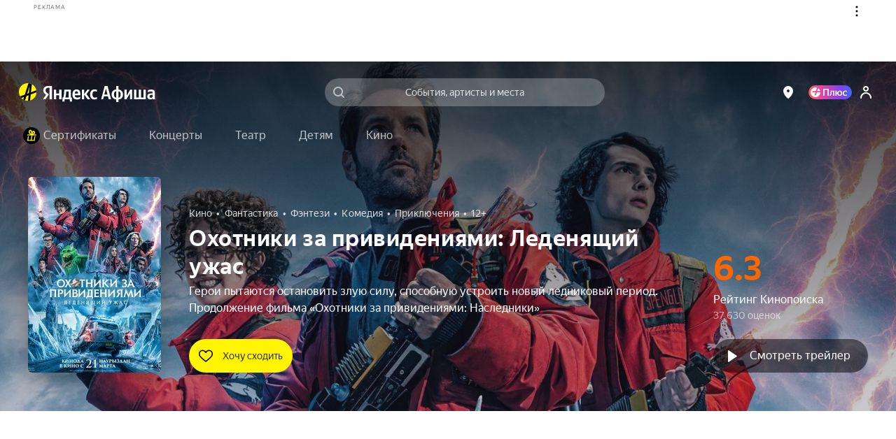

--- FILE ---
content_type: text/html; charset=utf-8
request_url: https://afisha.yandex.ru/orehovo-zuevo/cinema/okhotniki-za-privideniiami-ledeniashchii-uzhas
body_size: 109232
content:
<!DOCTYPE html><html class="b-page__root i-ua_js_no i-ua_css_standard" lang="ru"><head><meta charset="utf-8"/><meta http-equiv="X-UA-Compatible" content="IE=edge"/><script nonce="jlm3CyWnaMZKOFedTBpHhQ==">;(function(d,e,c,r){e=d.documentElement;c="className";r="replace";e[c]=e[c][r]("i-ua_js_no","i-ua_js_yes");if(d.compatMode!="CSS1Compat")e[c]=e[c][r]("i-ua_css_standart","i-ua_css_quirks")})(document);;(function(d,e,c,n,w,v,f){e=d.documentElement;c="className";n="createElementNS";f="firstChild";w="http://www.w3.org/2000/svg";e[c]+=" i-ua_svg_"+(!!d[n]&&!!d[n](w,"svg").createSVGRect?"yes":"no");v=d.createElement("div");v.innerHTML="<svg/>";e[c]+=" i-ua_inlinesvg_"+((v[f]&&v[f].namespaceURI)==w?"yes":"no");})(document);;(function(d,e,p){e=d.documentElement;p="placeholder";e.className+=" i-ua_"+p+(p in d.createElement("input")?"_yes":"_no")})(document);</script><meta name="viewport" content="width=device-width"/><script class="rum-counter" nonce="jlm3CyWnaMZKOFedTBpHhQ==">!function(i,t){if(i.Ya=i.Ya||{},Ya.Rum)throw new Error("Rum: interface is already defined");var n=i.performance,e=n&&n.timing&&n.timing.navigationStart||Ya.startPageLoad||+new Date,s=i.requestAnimationFrame;Ya.Rum={enabled:!!n,vsStart:document.visibilityState,vsChanged:!1,_defTimes:[],_defRes:[],_deltaMarks:{},_markListeners:{},_settings:{},_vars:{},init:function(i,t){this._settings=i,this._vars=t},getTime:n&&n.now?function(){return n.now()}:Date.now?function(){return Date.now()-e}:function(){return new Date-e},time:function(i){this._deltaMarks[i]=[this.getTime()]},timeEnd:function(i,t){var n=this._deltaMarks[i];n&&0!==n.length&&n.push(this.getTime(),t)},sendTimeMark:function(i,t,n,e){void 0===t&&(t=this.getTime()),this._defTimes.push([i,t,e]),this.mark(i,t)},sendResTiming:function(i,t){this._defRes.push([i,t])},sendRaf:function(i){var t=this.getSetting("forcePaintTimeSending");if(s&&(t||!this.isVisibilityChanged())){var n=this,e="2616."+i;s(function(){!t&&n.isVisibilityChanged()||(n.getSetting("sendFirstRaf")&&n.sendTimeMark(e+".205"),s(function(){!t&&n.isVisibilityChanged()||n.sendTimeMark(e+".1928")}))})}},isVisibilityChanged:function(){return this.vsStart&&("visible"!==this.vsStart||this.vsChanged)},mark:n&&n.mark?function(i,t){n.mark(i+(t?": "+t:""))}:function(){},getSetting:function(i){var t=this._settings[i];return null===t?null:t||""},on:function(i,t){"function"==typeof t&&(this._markListeners[i]=this._markListeners[i]||[]).push(t)},sendTrafficData:function(){},finalizeLayoutShiftScore:function(){},finalizeLargestContentfulPaint:function(){}},document.addEventListener&&document.addEventListener("visibilitychange",function i(){Ya.Rum.vsChanged=!0,document.removeEventListener("visibilitychange",i)})}(window);
!function(){if(window.PerformanceLongTaskTiming){var e=function(e,n){return(e=e.concat(n)).length>300&&(e=e.slice(e.length-300)),e},n=Ya.Rum._tti={events:[],eventsAfterTTI:[],fired:!1,observer:new PerformanceObserver(function(r){var t=r.getEntries();n.events=e(n.events,t),n.fired&&(n.eventsAfterTTI=e(n.eventsAfterTTI,t))})};n.observer.observe({entryTypes:["longtask"]})}}();
Ya.Rum.observeDOMNode=window.IntersectionObserver?function(e,i,n){var t=this,o=Ya.Rum.getSetting("forcePaintTimeSending");!function r(){if(o||!t.isVisibilityChanged()){var s="string"==typeof i?document.querySelector(i):i;s?new IntersectionObserver(function(i,n){!o&&t.isVisibilityChanged()||(Ya.Rum.sendTimeMark(e),n.unobserve(s))},n).observe(s):setTimeout(r,100)}}()}:function(){};
!function(){var e,t=[];function n(){var n=Ya.Rum.getSetting("clck"),i=t.join("\r\n");if(t=[],e=null,n&&!(navigator.sendBeacon&&Ya.Rum.getSetting("beacon")&&navigator.sendBeacon(n,i))){var a=new XMLHttpRequest;a.open("POST",n),a.send(i)}}Ya.Rum.send=function(i,a,o,s,g,u,r){clearTimeout(e);var m=Ya.Rum.getSetting("slots"),c=Ya.Rum.getSetting("experiments"),v=["/reqid="+Ya.Rum.getSetting("reqid"),r?"/"+r.join("/"):"",a?"/path="+a:"",g?"/events="+g:"",m?"/slots="+m.join(";"):"",c?"/experiments="+c.join(";"):"",o?"/vars="+o:"","/cts="+(new Date).getTime(),"/*"];t.push(v.join("")),t.length<42?e=setTimeout(n,15):n()}}();
Ya.Rum.init({beacon: !!navigator.sendBeacon,clck: 'https://yandex.ru/clck/click',reqid: '1768936585708284-12918538386740970008',sendClientUa: true,sendBeforeBemInited: true,sendUrlInResTiming: true,sendAutoResTiming: true,sendAutoElementTiming: true,sendFirstRaf: true,}, {'287': '10745','143': '28.30.2048.32','-project': 'Afisha','-page': 'event','-env': 'production','-platform': 'desktop','-version': '514.2.0','-additional': '{"bundleType":"desktop","eventType":"cinema","ab":"dont_give_up=on;show_flat_order_info=off;replace_client_key=6f39671c-5112-4e7e-ba28-ba0850ac895e;hallplan_cache_ttl=30000;plus_movie_upsale_holidays_texts=off;hallscheme_marks_clustering=on;new_calendar=on;import_schedules_disable=on;import_schedules_disable_ids=belcantofund,meloman,afishanovgorod,yeltsin-center,yeltsin_center,sputnik8,claustrophobia,top-kvestov,top_kvestov,kinopoisk,kinoplatform,afisha,yabilet-other,yabilet_other,kinopasta,kinopasta-kz,kinopasta-ru,kinopasta-spb,kinopasta-russia,kinopasta-msk,kinopasta_kz,kinopasta_ru,kinopasta_spb,kinopasta_russia,kinopasta_msk,yabilet-movie,yabilet_movie,yabilet;high_demand_event_ids=671229,671250,671251,671248,671254,671252,682983,701961,714651,715101,74315,62343,72460,1239,671258,749642,749641,753870,764105,764254,764105;cheburashka_seats_ids=400103,347642,474019;hide_rating_ids=668d4d367c82470052dbda9b,66e3d9ac221a25004ab007b0,66c85dcd4b3a7000519f5e28;iterative_loader=on;punk_seats_ids=431483,431302;google_pay_kz=off;google_pay_merchant_id=774382388513650245;promocode_debounce_timeout=1000;mayor_grom_banner_event_id=514037;show_react_events_page=on;mamm_events=516313, 654425;mamm_venue=70646;percent_earn_up_to=50;afisha_white_list=off;show_vtb_discount_promo=on;disable_spending_monzana_points_at_dinamo=off;main_page_selections=expand_collapsed;updated_nspk_banner=on;cold_start=off;bat_seats_ids=571963;show_react_main_page=on;rubric_top_events_theatre_and_kids=theatre;promo_fullscreen=on;update_personal_data=on;hide_support_button_goapp=on;hallplan_chunk_drawing=off;hallplan_chunk_drawing_goapp=on;split_psp=on;ml_selections_sort=on;user_popup_support=on;hide_buy_ticket_button_events=6830813b221a250052c23de8,683096bbecb85d0052d98573,6830970561be7b0048f1c85d,6830974cecb85d0052d98586;checkout_kinopoisk_banner=on;redesign_refund=on;show_react_selection_page=on;show_nearby_help_link=on;ml_main_page_filter_sort=on;ai_assistant_for_staff=on;ai_assistant_for_users=off;ai_assistant_for_puids=40040032,1912215026,655496751,1141564468,1472634170,374956698,417202080,3231105,1221348586,826031223,460429409,47286188;ai_assistant_daily_limit=50;refund_insurance=on;show_react_search_page=off;plus-sale-block-enabled=enabled;update_payment_way_new=on;ml_rubrics_sort=on;discount_info_under_payment_variant=on;event_mini_promo_banner_login_required=off;should_hide_subscription_popup=on;plus_paywall_enabled=on;show_nearby_help_link_touch=on;update_awaiting_order_payment_way_new=on"}','-url': window.location.href,});</script><script class="error-counter" nonce="jlm3CyWnaMZKOFedTBpHhQ==">!function(n){if(!n.Ya||!Ya.Rum)throw new Error("Rum: interface is not defined");var t=Ya.Rum;t.getSetting=function(n){var e=t._settings[n];return null===e?null:e||""}}(window);
!function(e){var r={client:["690.2354",-1,100,0],uncaught:["690.2361",100,10,0],external:["690.2854",100,10,0],script:["690.2609",100,10,0]},n={};e.ERROR_LEVEL={INFO:"info",DEBUG:"debug",WARN:"warn",ERROR:"error",FATAL:"fatal"},e._errorSettings={clck:"https://yandex.ru/clck/click",beacon:!0,project:"unknown",page:"",env:"",experiments:[],additional:{},platform:"",region:"",level:"",version:"",preventError:!1,unhandledRejection:!1,debug:!1,limits:{},silent:{},filters:{}};var t=!1;function o(e,r){for(var n in r)r.hasOwnProperty(n)&&(e[n]=r[n]);return e}function i(e){return"boolean"==typeof e&&(e=+e),"number"==typeof e?e+"":null}e.initErrors=function(r){o(e._errorSettings,r),t||(window.addEventListener?(window.addEventListener("error",a),"Promise"in window&&e._errorSettings.unhandledRejection&&window.addEventListener("unhandledrejection",function(e){var r,n=e.reason;if(n){if(n.stack&&n.message)r=n.message;else if("[object Event]"===(r=String(n)))r="event.type: "+n.type;else if("[object Object]"===r)try{r=JSON.stringify(n)}catch(e){r="unknown object"}a({message:"Unhandled rejection: "+r,stack:n.stack})}})):window.onerror=function(e,r,n,t,o){a({error:o||new Error(e||"Empty error"),message:e,lineno:n,colno:t,filename:r})},t=!0)},e.updateErrors=function(r){o(e._errorSettings,r)},e._handleError=function(t,i){var a,s,l=e._errorSettings;if(l.preventError&&t.preventDefault&&t.preventDefault(),i)a=t,s="client";else{a=e._normalizeError(t),s=a.type;var c=l.onError;"function"==typeof c&&c(a);var u=l.transform;"function"==typeof u&&(a=u(a))}var d=r[s][1];"number"==typeof l.limits[s]&&(d=l.limits[s]);var m=r[s][2];"number"==typeof l.silent[s]&&(m=l.silent[s]);var f=r[s][3];if(f<d||-1===d){a.path=r[s][0];var p="";try{var v=o({},l.additional);p=JSON.stringify(o(v,a.additional))}catch(e){l.debug&&window.console&&console.error("[error-counter] json.stringify:",e)}var g=function(){n[a.message]=!1,e._sendError(a,{additional:p,silent:f<m||-1===m?"no":"yes",isCustom:Boolean(i)}),r[s][3]++}.bind(this);if(void 0===l.throttleSend)g();else{if(n[a.message])return;n[a.message]=!0,setTimeout(g,l.throttleSend)}}},e._baseNormalizeError=function(e){var r=(e=e||{}).filename||e.fileName||"",n=e.error&&e.error.stack||e.stack||"",t=e.message||"";return{file:r,line:e.lineno||e.lineNumber,col:e.colno||e.colNumber,stack:n,message:t}},e._normalizeError=function(r){var n=e._baseNormalizeError(r),t="uncaught",o=e._isExternalError(n.file,n.message,n.stack),i="",a="";return o.hasExternal?(t="external",i=o.common,a=o.custom):/^Script error\.?$/.test(n.message)&&(t="script"),n.external=i,n.externalCustom=a,n.type=t,n},e._sendError=function(r,n){n=n||{};var t=e._errorSettings,o=t.experiments.length?t.experiments.join(";"):"",a={"-url":r.file,"-line":r.line,"-col":r.col,"-stack":r.stack,"-env":t.env,"-msg":r.message,"-external":r.external,"-externalCustom":r.externalCustom,"-project":t.project,"-service":r.service,"-page":r.page||t.page,"-platform":t.platform,"-level":r.level,"-experiments":o,"-version":t.version,"-region":t.region,"-source":r.source,"-sourceMethod":r.sourceMethod,"-type":n.isCustom?r.type:"","-block":r.block,"-method":r.method,"-additional":n.additional,"-adb":i(Ya.blocker)||i(t.blocker),"-ua":navigator.userAgent,"-silent":n.silent,"-ts":+new Date};t.debug&&window.console&&console.error("[error-counter]",a),e.send(null,r.path,function(e){var r=[];for(var n in e)e.hasOwnProperty(n)&&(e[n]||0===e[n])&&r.push(n+"="+encodeURIComponent(e[n]).replace(/\*/g,"%2A"));return r.join(",")}(a),null,null,null,null)};var a=function(e){Ya.Rum._handleError(e,!1)}}(Ya.Rum);
!function(e){var r={url:{0:/(miscellaneous|extension)_bindings/,1:/^chrome:/,2:/kaspersky-labs\.com\//,3:/^(?:moz|chrome)-extension:\/\//,4:/^file:/,5:/^resource:\/\//,6:/webnetc\.top/,7:/local\.adguard\.com/},message:{0:/__adgRemoveDirect/,1:/Content Security Policy/,2:/vid_mate_check/,3:/ucapi/,4:/Access is denied/i,5:/^Uncaught SecurityError/i,6:/__ybro/,7:/__show__deepen/,8:/ntp is not defined/,9:/Cannot set property 'install' of undefined/,10:/NS_ERROR/,11:/Error loading script/,12:/^TypeError: undefined is not a function$/,13:/__firefox__\.(?:favicons|metadata|reader|searchQueryForField|searchLoginField)/},stack:{0:/(?:moz|chrome)-extension:\/\//,1:/adguard.*\.user\.js/i}};function n(e,r){if(e&&r){var n=[];for(var o in r)r.hasOwnProperty(o)&&r[o].test(e)&&n.push(o);return n.join("_")}}function o(e,o){var i,t=[];for(var s in r)r.hasOwnProperty(s)&&(i=n(e[s],o[s]))&&t.push(s+"~"+i);return t.join(";")}e._isExternalError=function(n,i,t){var s=e._errorSettings.filters||{},a={url:(n||"")+"",message:(i||"")+"",stack:(t||"")+""},c=o(a,r),u=o(a,s);return{common:c,custom:u,hasExternal:!(!c&&!u)}}}(Ya.Rum);
!function(){"use strict";var t;(t=Ya.Rum).logAjaxError=function(a,i,o,n){a.type="network",a.additional=a.additional||{},"timeout"===o?a.additional.timeout=1:i.status&&(a.additional.status=i.status),t.logError(a,n)}}();
Ya.Rum.initErrors({"project":"afisha","page":"event","platform":"desktop","version":"514.2.0","blocker":false,"unhandledRejection":true,"region":10745,"experiments":["dont_give_up:on","show_flat_order_info:off","replace_client_key:6f39671c-5112-4e7e-ba28-ba0850ac895e","hallplan_cache_ttl:30000","plus_movie_upsale_holidays_texts:off","hallscheme_marks_clustering:on","new_calendar:on","import_schedules_disable:on","import_schedules_disable_ids:belcantofund,meloman,afishanovgorod,yeltsin-center,yeltsin_center,sputnik8,claustrophobia,top-kvestov,top_kvestov,kinopoisk,kinoplatform,afisha,yabilet-other,yabilet_other,kinopasta,kinopasta-kz,kinopasta-ru,kinopasta-spb,kinopasta-russia,kinopasta-msk,kinopasta_kz,kinopasta_ru,kinopasta_spb,kinopasta_russia,kinopasta_msk,yabilet-movie,yabilet_movie,yabilet","high_demand_event_ids:671229,671250,671251,671248,671254,671252,682983,701961,714651,715101,74315,62343,72460,1239,671258,749642,749641,753870,764105,764254,764105","cheburashka_seats_ids:400103,347642,474019","hide_rating_ids:668d4d367c82470052dbda9b,66e3d9ac221a25004ab007b0,66c85dcd4b3a7000519f5e28","iterative_loader:on","punk_seats_ids:431483,431302","google_pay_kz:off","google_pay_merchant_id:774382388513650245","promocode_debounce_timeout:1000","mayor_grom_banner_event_id:514037","show_react_events_page:on","mamm_events:516313, 654425","mamm_venue:70646","percent_earn_up_to:50","afisha_white_list:off","show_vtb_discount_promo:on","disable_spending_monzana_points_at_dinamo:off","main_page_selections:expand_collapsed","updated_nspk_banner:on","cold_start:off","bat_seats_ids:571963","show_react_main_page:on","rubric_top_events_theatre_and_kids:theatre","promo_fullscreen:on","update_personal_data:on","hide_support_button_goapp:on","hallplan_chunk_drawing:off","hallplan_chunk_drawing_goapp:on","split_psp:on","ml_selections_sort:on","user_popup_support:on","hide_buy_ticket_button_events:6830813b221a250052c23de8,683096bbecb85d0052d98573,6830970561be7b0048f1c85d,6830974cecb85d0052d98586","checkout_kinopoisk_banner:on","redesign_refund:on","show_react_selection_page:on","show_nearby_help_link:on","ml_main_page_filter_sort:on","ai_assistant_for_staff:on","ai_assistant_for_users:off","ai_assistant_for_puids:40040032,1912215026,655496751,1141564468,1472634170,374956698,417202080,3231105,1221348586,826031223,460429409,47286188","ai_assistant_daily_limit:50","refund_insurance:on","show_react_search_page:off","plus-sale-block-enabled:enabled","update_payment_way_new:on","ml_rubrics_sort:on","discount_info_under_payment_variant:on","event_mini_promo_banner_login_required:off","should_hide_subscription_popup:on","plus_paywall_enabled:on","show_nearby_help_link_touch:on","update_awaiting_order_payment_way_new:on"]});</script><script nonce="jlm3CyWnaMZKOFedTBpHhQ==">(()=>{var t={935:(t,e,i)=>{"use strict";var s=i(238);class o{constructor(t){this._params=t,this._domElem=document.getElementById(t.id);let e=t["data-test-id"];e&&(this._domElem.dataset.testId=e),this._loadStartTime=Date.now(),this._shown=!1,this._scrollingElement=this._getScrollingElement(),this._onScroll=(0,s.nF)(this._onScroll.bind(this),200),this._onResize=this._onResize.bind(this),this._watchForDestruct()}init(){this._shouldShowBanner()&&this._render(),this._attachEvents()}_attachEvents(){this._scrollingElement.addEventListener("scroll",this._onScroll),window.addEventListener("resize",this._onResize)}_detachEvents(){this._scrollingElement.removeEventListener("scroll",this._onScroll),window.removeEventListener("resize",this._onResize)}destruct(){let{storage:t}=window.Ya.Afisha.Adfox;t&&t.includes(this._params.id)&&t.remove(this._params.id),this._detachEvents(),clearInterval(this._destructInterval),this._domElem=null}_watchForDestruct(){this._destructInterval=setInterval(()=>{document.body.contains(this._domElem)||this.destruct()},5)}_patchAfishaProfit(){let t=(Array.from((this._domElem.children.item(0)||{}).classList||[]).find(t=>t.startsWith("yandex_rtb_R-A-"))||"").replace("yandex_rtb_","");if(!t)return;this._isAfishaProfit=!0;let{metrikaContext:e}=this._params;e&&Array.isArray(e)&&e.push("afisha-profit",t),e&&this._trackAdvert("show")}_shouldShowBanner(){if(this._shown)return!1;let{maxWidth:t}=this._params;return!t||!(t<window.innerWidth)}_onResize(){this._shouldShowBanner()&&this._render()}_render(){let{id:t,ownerId:e,bannerParams:i,nonce:o,metrikaContext:n}=this._params,r={containerId:t,ownerId:e,params:i,cspNonce:o,onRender:()=>this._onRender(),onError:()=>this._onAbort(),onStub:()=>this._onAbort()};n&&(0,s.HT)(["advert",...n,"show",1]),(window.yaContextCb||(window.yaContextCb=[])).push(()=>{try{window.Ya.adfoxCode.create(r)}catch(t){console.error(t)}}),this._shown=!0}_onRender(){if(this._rendered)return;this._patchAfishaProfit(),this._rendered=!0;let{metrikaContext:t}=this._params;if(t&&this._trackTiming("loaded"),this._params.bannerParams&&this._params.bannerParams.isTopBanner){this._removeClasses(["page-content_with_adfox_margin_yes"]);let t=document.querySelector(".b-page__page-header-compact");t&&t.classList.add("b-page__page-header-compact_with_adfox_margin_yes")}if(this._domElem.classList.remove("adfox_shown_no"),this._domElem.classList.add("adfox_shown_yes"),this._params.isSticky){let t=document.querySelector(".adfox-sticky-react");t&&t.contains(this._domElem)&&t.classList.remove("adfox_shown_no")}}_onAbort(){let{metrikaContext:t}=this._params;this._domElem.classList.remove("adfox_shown_yes"),this._domElem.classList.add("adfox_shown_no"),this._params.bannerParams&&this._params.bannerParams.isTopBanner&&this._removeClasses(["b-page__page-header-compact_with_adfox_margin_yes","page-content_with_adfox_margin_yes"]),t&&this._trackTiming("aborted")}_getScrollingElement(){let t=document.querySelector(".page-modal__modal");return t&&t.contains(this._domElem)?t:window.document}_onScroll(){let t=this._calcVisiblePercent();t>0&&!this._scrollLogged&&(this._scrollLogged=!0,this._trackAdvert("scroll")),t>=.5?this._onShow():this._onHide()}_calcVisiblePercent(){let{top:t,right:e,bottom:i,left:s}=this._domElem.getBoundingClientRect(),o=e-s,n=i-t,r=this._calcVisibleSize(window.innerWidth,s,e);return r/o*(this._calcVisibleSize(window.innerHeight,t,i)/n)}_calcVisibleSize(t,e,i){return e>t||i<=0?0:e<0?Math.min(i,t):Math.min(t-e,i-e,t)}_onShow(){this._onShowTimeoutId||(this._onShowTimeoutId=setTimeout(()=>{this._trackAdShow()},2e3))}_onHide(){clearTimeout(this._onShowTimeoutId),this._onShowTimeoutId=null}_removeClasses(t=[]){t.forEach(t=>{let e=document.querySelector(`.${t}`);e&&e.classList.remove(t)})}_trackAdShow(){this._loggedScroll50||(this._loggedScroll50=!0,this._detachEvents(),clearTimeout(this._onShowTimeoutId),this._onShowTimeoutId=null,this._trackAdvert("scroll50"))}_trackAdvert(t){let e=this._params.metrikaContext||[];(0,s.HT)(["advert",...e,t])}_trackTiming(t){let e=this._params.metrikaContext||[];(0,s.HT)(["timing",...e,t,Date.now()-this._loadStartTime])}}window.yaContextCb=window.yaContextCb||[],window.Ya=window.Ya||{},window.Ya.Afisha=window.Ya.Afisha||{},window.Ya.Afisha.Adfox={render:function(t){window.Ya.Afisha.Adfox.storage.includes(t.id)||(window.Ya.Afisha.Adfox.storage.add(t.id),new o(t).init())}},window.Ya.Afisha.Adfox.storage={ids:[],includes(t){return this.ids.includes(t)},add(t){this.ids.push(t)},remove(t){this.ids=this.ids.filter(e=>e!==t)}}},806:(t,e,i)=>{"use strict";var s=i(898),o=i(238);class n{constructor(t,e){this._params=t,this._createAltBanner=e,this._loadStartTime=Date.now(),this._domElem=document.getElementById(t.id),this._scrollingElement=this._getScrollingElement(),this._isResponseRecieved=!1,this._onScroll=(0,o.nF)(this._onScroll.bind(this),200),this._watchForDestruct(),this._trackAdvert("show")}_attachEvents(){this._scrollingElement.addEventListener("scroll",this._onScroll),window.addEventListener("resize",this._onScroll)}_detachEvents(){this._scrollingElement.removeEventListener("scroll",this._onScroll),window.removeEventListener("resize",this._onScroll)}destruct(){this._detachEvents(),clearTimeout(this._onShowTimeoutId),clearTimeout(this._responseAwaitTimeoutId),clearInterval(this._destructInterval),this._isResponseRecieved=!0,this._domElem.classList.remove("afisha-profit_skeleton_yes","afisha-profit_shown_yes"),this._domElem.classList.add("afisha-profit_shown_no"),this._domElem=null,this._scrollingElement=null}_watchForDestruct(){this._destructInterval=setInterval(()=>{document.body.contains(this._domElem)||this.destruct()},5e3),this._responseAwaitTimeoutId=setInterval(()=>{this._isResponseRecieved||this.destruct()},6e4)}render(){let{id:t,bannerId:e,statId:i,extParams:s,nonce:o}=this._params;(window.yaContextCb||(window.yaContextCb=[])).push(()=>{window.Ya.Context.AdvManager.render({renderTo:t,blockId:e,statId:i,extParams:s,cspNonce:o,onRender:this._onRender.bind(this),onError:this._onError.bind(this)},this._createAltBanner?()=>{this._createAltBanner(),this.destruct()}:this._onError.bind(this))})}_onRender(){this._rendered||(this._rendered=!0,this._isResponseRecieved=!0,this._trackTiming("loaded"),this._domElem&&(this._domElem.classList.remove("afisha-profit_shown_no","afisha-profit_skeleton_yes"),this._domElem.classList.add("afisha-profit_shown_yes")),this._attachEvents(),this._onScroll())}_onError(){this._isResponseRecieved=!0,this._domElem.classList.remove("afisha-profit_skeleton_yes","afisha-profit_shown_yes"),this._domElem.classList.add("afisha-profit_shown_no"),this._trackTiming("aborted")}_getScrollingElement(){let t=document.querySelector(".page-modal__modal");return t&&t.contains(this._domElem)?t:window.document}_onScroll(){let t=this._calcVisiblePercent();t>0&&!this._scrollLogged&&(this._scrollLogged=!0,this._trackAdvert("scroll")),t>=.5?this._onShow():this._onHide()}_calcVisiblePercent(){let{top:t,right:e,bottom:i,left:s}=this._domElem.getBoundingClientRect(),o=e-s,n=i-t,r=this._calcVisibleSize(window.innerWidth,s,e);return r/o*(this._calcVisibleSize(window.innerHeight,t,i)/n)}_calcVisibleSize(t,e,i){return e>t||i<=0?0:e<0?Math.min(i,t):Math.min(t-e,i-e,t)}_onShow(){this._onShowTimeoutId||(this._onShowTimeoutId=setTimeout(()=>{this._trackAdShow()},2e3))}_onHide(){clearTimeout(this._onShowTimeoutId),this._onShowTimeoutId=null}_trackAdShow(){this._loggedScroll50||(this._loggedScroll50=!0,this._detachEvents(),clearTimeout(this._onShowTimeoutId),this._onShowTimeoutId=null,this._trackAdvert("scroll50"))}_trackAdvert(t){let e=this._params.metrikaContext||[];(0,o.HT)(["advert",...e,t])}_trackTiming(t){let e=this._params.metrikaContext||[];(0,o.HT)(["timing",...e,t,Date.now()-this._loadStartTime])}}window.Ya=window.Ya||{},window.Ya.Afisha=window.Ya.Afisha||{},window.Ya.Afisha.AfishaProfit={render:function(t,e){let i=0;!function t(s,o){i++;let r=new n(s,o&&!!o.length&&i<e.length+1&&t.bind(this,o[i-1],o[i]));a(()=>r.render())}(t,e)}};let r=window.yaContextCb||(window.yaContextCb=[]),a=(0,s.A)(r)},64:()=>{window.Ya=window.Ya||{},window.Ya.Afisha=window.Ya.Afisha||{},window.Ya.Afisha.asyncQueue=window.Ya.Afisha.asyncQueue||function(){let t=[],e=0,i=setTimeout;function s(){if(0===t.length||e>0)return;e++;let o=Ya.Rum.getTime(),n=o;for(;t.length>0&&n-o<30;){let e=t.shift();try{e.fn.call(e.ctx||null),Ya.Afisha.asyncQueue.debug&&console.log("Executed "+e.name+", time: "+(Ya.Rum.getTime()-n))}catch(t){}if(n=Ya.Rum.getTime(),t.length>0&&t[0].isLongTask)break}t.length>0&&i(s,0),e--}return{push:function(e){e.isHighPriority?t.unshift(e):t.push(e),1===t.length&&i(s,0)},execute:s}}()},238:(t,e,i)=>{"use strict";i.d(e,{HT:()=>a,nF:()=>r});var s=i(898);let o="undefined"==typeof window?[]:window.afisha_metrika_callbacks||(window.afisha_metrika_callbacks=[]),n=(0,s.A)(o);function r(t,e,i){let s=null;return(...o)=>{s||(s=setTimeout(()=>{t.apply(i,o),s=null},e))}}function a(t){n(()=>{window&&window.BEM.channel("metrika").trigger("set-param",{param:t})})}},898:(t,e,i)=>{"use strict";function s(t,e){let i=!1,s=[];if(e&&e())i=!0;else{let e=()=>{i=!0,s.forEach(t=>t()),s=[],setTimeout(()=>{let i=t.indexOf(e);i>-1&&t.splice(i,1)},100)};t.push(e)}return t=>{i?t():s.push(t)}}i.d(e,{A:()=>s})}},e={};function i(s){var o=e[s];if(void 0!==o)return o.exports;var n=e[s]={exports:{}};return t[s](n,n.exports,i),n.exports}i.d=(t,e)=>{for(var s in e)i.o(e,s)&&!i.o(t,s)&&Object.defineProperty(t,s,{enumerable:!0,get:e[s]})},i.o=(t,e)=>Object.prototype.hasOwnProperty.call(t,e),i(64),i(935),i(806)})();
//# sourceMappingURL=inline-desktop.js.map</script><style nonce="jlm3CyWnaMZKOFedTBpHhQ==">@charset "UTF-8";[touch-action=auto]{touch-action:auto}[touch-action=pan-y]{touch-action:pan-y}[touch-action=pan-x]{touch-action:pan-x}[touch-action="pan-x pan-y"],[touch-action="pan-y pan-x"]{touch-action:pan-x pan-y}.popup__content{box-sizing:border-box;height:100%;margin:0;padding:4px 8px;position:relative;z-index:10}.popup__content:focus{outline:none}.icon{background-position:50%;background-repeat:no-repeat;display:inline-block}.icon:after{content:"\00A0";visibility:hidden}.icon{background-size:contain}.icon_type_cross-red{background-image:url([data-uri])}.icon_type_cross-red.icon_size_12x12{height:12px;width:12px}.notification__inner{background:#000000a6;border-radius:3px;color:#fff;display:inline-block;font-size:13px;line-height:15px;padding:7px 10px;pointer-events:auto;position:relative}.notification__message{margin-right:22px;text-align:left}.notification__message .link,.notification__message .link:visited{color:#fff;text-decoration:underline}.notification__message .link.link_hovered_yes{color:#c00}.link__inner{color:inherit}.link__icon~.link__inner{margin-left:5px}@font-face{font-display:fallback;font-family:YS Text;font-style:normal;font-weight:300;src:local("YS Text Light");src:url(https://yastatic.net/s3/afisha-frontend/static/_/f37e38d01e09fcb603ac.woff2) format("woff2"),url(https://yastatic.net/s3/afisha-frontend/static/_/5a6df8fdaa0e17b59365.woff) format("woff"),url(https://yastatic.net/s3/afisha-frontend/static/_/b30e94cbe0c1e438d3b7.ttf) format("truetype")}.i-font_face_ys-text-light{font-weight:300}@font-face{font-display:fallback;font-family:YS Text;font-style:normal;font-weight:400;src:local("YS Text Regular");src:url(https://yastatic.net/s3/afisha-frontend/static/_/3e4b331402e9a05da640.woff2) format("woff2"),url(https://yastatic.net/s3/afisha-frontend/static/_/1f77cb2258acfcf118f0.woff) format("woff"),url(https://yastatic.net/s3/afisha-frontend/static/_/6c6cdccec8858d6f2159.ttf) format("truetype")}.i-font_face_ys-text-light,.i-font_face_ys-text-regular{font-family:YS Text,sans-serif;font-stretch:normal;font-style:normal}.i-font_face_ys-text-regular{font-weight:400}@font-face{font-display:fallback;font-family:YS Text;font-style:normal;font-weight:500;src:local("YS Text Medium");src:url(https://yastatic.net/s3/afisha-frontend/static/_/62c59f11db4eb56eb9e4.woff2) format("woff2"),url(https://yastatic.net/s3/afisha-frontend/static/_/bbf9b95cef6739dd19ad.woff) format("woff"),url(https://yastatic.net/s3/afisha-frontend/static/_/7a26a876b66f60860daf.ttf) format("truetype")}.i-font_face_ys-text-medium{font-weight:500}@font-face{font-display:fallback;font-family:YS Text;font-style:normal;font-weight:700;src:local("YS Text Bold");src:url(https://yastatic.net/s3/afisha-frontend/static/_/31446517c91e61161644.woff2) format("woff2"),url(https://yastatic.net/s3/afisha-frontend/static/_/130c06ee75245a3e0d8a.woff) format("woff"),url(https://yastatic.net/s3/afisha-frontend/static/_/b2e6550fc87391793b17.ttf) format("truetype")}.i-font_face_ys-text-bold,.i-font_face_ys-text-medium{font-family:YS Text,sans-serif;font-stretch:normal;font-style:normal}.i-font_face_ys-text-bold{font-weight:700}.promo-action-timer-frames__frame{align-items:center;background-color:#fff;border-radius:3px;color:#000;display:flex;font-size:26px;font-weight:700;height:44px;justify-content:center;line-height:46px;width:40px}.promo-action-timer-frames__frame:first-child{margin-right:8px}.promo-action-timer-frames__frame_theme_elki{background-color:#0c251c80;color:#fff;height:50px;width:46px}.promo-action-timer-frames__frame_theme_theatre{background-color:#0d1f3080;color:#fff;height:50px;width:46px}.promo-action-timer-frames__frame_theme_concert{background-color:#0000001a;color:#000;height:50px;width:46px}.promo-action-timer-frames__frame_theme_video{background-color:#000000b3;color:#fff;height:50px;width:46px}.promo-action-timer__separator{align-items:center;align-self:center;display:flex;flex-direction:column;font-weight:500;height:44px;justify-content:center;position:relative;width:30px}.promo-action-timer__separator:after,.promo-action-timer__separator:before{background-color:#000;border-radius:50%;content:"";display:block;height:6px;width:6px}.promo-action-timer__separator:before{margin-bottom:4px}.event-promo-action-banner-content__promocodes{align-items:center;display:flex;flex-shrink:0;justify-content:flex-start}.event-promo-action-banner-content__promocode:not(:last-child){margin-right:12px}.event-promo-action-banner-content__image{background:url(https://yastatic.net/s3/afisha-frontend/static/_/2516166901f89797861e.svg) no-repeat 50%;background-size:contain;flex-shrink:0;height:80px;margin:4px 24px 4px 0;width:80px}.event-promo-action-banner-content__base-content{align-items:center;display:flex}.event-promo-action-banner-content__promo-title{font-weight:700}.event-promo-action-banner-content__timer-info{align-items:flex-start;display:flex}.event-promo-action-banner-content__timer .promo-action-timer-frames__frame{border-radius:7px}.event-promo-action-banner-content__text{font-size:13px;letter-spacing:-.15px;line-height:15px;margin-left:15px;margin-top:2px;opacity:.4}.event-promo-action-banner-content__agreement{color:#000;margin-bottom:0;margin-top:0;padding:0 30px;text-align:right}.event-promo-action-banner-content__agreement,.event-promo-action-banner-content__agreement a{font-size:14px;font-style:normal;font-weight:400;letter-spacing:-.14px;line-height:18px;text-align:center}.event-promo-action-banner-content__agreement a{color:#00000080;margin-left:4px;outline:0;text-decoration:none;touch-action:manipulation}.event-promo-action-banner-content__agreement a:hover{color:#000;cursor:pointer;transition:color .3s}.event-promo-action-banner-content__container{align-items:center;display:flex;flex-direction:column}.promo-action-popup-sticky__close{background-image:url([data-uri]);background-position:50% 50%;background-repeat:no-repeat;background-size:cover;cursor:pointer;display:block;height:24px;position:absolute;right:0;top:8px;width:24px;z-index:1}.promo-action-popup-sticky__close:hover{background-image:url([data-uri])}.promo-action-popup-sticky__close{height:15px;left:auto;right:15px;top:15px;width:15px}.event-promo-action-banner__sticky{top:0!important}.event-promo-action-banner__sticky.promo-action-popup-sticky_show_no{animation:none}@media (max-width:999px){.event-promo-action-banner__sticky.promo-action-popup-sticky.popup2_visible_yes{display:none}}.grid_type_old .event-promo-action-banner__inner.grid__inner{max-width:none;min-width:0;width:1020px}.event-promo-action-widget-banner__inner{margin:0 auto;max-width:none;min-width:0;width:1020px}.spin2{background-image:url(https://yastatic.net/s3/afisha-frontend/static/_/915cebc25bf6cb386f55.gif);background-image:linear-gradient(90deg,#0000,#0000);border:2px solid #0000;border-radius:100px;box-sizing:border-box;display:none}.spin2:after{content:"\00A0";visibility:hidden}.i-ua_platform_opera .spin2:not(.spin2_progress_yes){display:inline-block;left:0;position:absolute;top:0;visibility:hidden}.grid_type_new .grid__container{min-width:1000px;position:relative}.grid_type_new .grid__inner{margin-left:auto;margin-right:auto;width:1000px}.grid_type_new .grid__main{display:inline-block;vertical-align:top;width:75%}.grid_type_new .grid__main_type_cinema{width:610px}.grid_type_new .grid__sidebar{display:inline-block;vertical-align:top;width:25%}.grid_type_new .grid__sidebar_type_cinema{width:300px}.grid_type_new .grid__col{margin-bottom:30px;margin-right:30px;vertical-align:top}.grid_type_new .grid__col_size_l{width:calc(50% - 30px)}.grid_type_new .grid__col_size_m{width:calc(33.33333% - 30px)}.grid_type_new .grid__col_size_xl{width:calc(66.66666% - 30px)}.grid_type_new .grid__margin-bottom{margin-bottom:30px}.grid_type_new .grid__margin-left{margin-left:30px}.grid_type_new .grid__margin-right{margin-right:30px}.grid_type_new .grid__margin-top{margin-top:30px}.grid_type_new .grid__margin-n-bottom{margin-bottom:-30px}.grid_type_new .grid__margin-n-left{margin-left:-30px}.grid_type_new .grid__margin-n-right{margin-right:0}.grid_type_new .grid__margin-n-top{margin-top:-30px}@media (min-width:1280px){.grid_type_new.grid_adaptive_yes .grid__inner{width:1260px}.grid_type_new .grid__main_type_cinema{width:870px}}.page-modal__background.i-background_active_yes{bottom:0;left:0;position:absolute;right:0;top:0}.b-statcounter{left:-9999px;position:absolute}.YndxBug{z-index:40000}.font-antialiased{text-rendering:optimizeLegibility;-moz-osx-font-smoothing:grayscale;-webkit-font-smoothing:antialiased;-webkit-text-size-adjust:100%;text-size-adjust:100%}.tickets-warning__text{flex:auto;padding:8px 0 7px;text-align:center}.tickets-warning__close{color:#efce36;display:inline-block;flex:none;font-size:30px;line-height:32px;vertical-align:middle;width:16px}.tickets-widget-headliners{background:#f7f7f7;border-bottom:1px solid #e2e2e2;padding:12px 20px;position:relative;text-align:left;z-index:1}.tickets-widget-headliners__title{color:#9c9c9c;font-size:11px;letter-spacing:1px;line-height:17px;margin-bottom:2px;text-transform:uppercase}.tickets-widget-headliners__description{color:#333;font-size:16px;font-weight:700;line-height:19px}.tickets-widget__frame{height:600px;overflow:hidden;position:relative}.tickets-widget__frame div,.tickets-widget__frame iframe{margin:0 auto!important}.tickets-widget__loader{background:#f7f7f7;bottom:0;left:0;position:absolute;right:0;top:0}.tickets-widget__loader_hide_yes{animation:tickets-widget__loader .3s ease-out;animation-fill-mode:forwards}@keyframes tickets-widget__loader{0%{opacity:1}to{opacity:0}}.tickets-widget__logo{background:url([data-uri]) 0 0 no-repeat;height:112px;left:0;margin:auto;position:absolute;right:0;top:169px;width:92px}.tickets-widget__text{color:#999;font-size:17px;letter-spacing:-.43px;line-height:23px;top:315px}.tickets-widget__error,.tickets-widget__text{left:0;position:absolute;right:0;text-align:center}.tickets-widget__error{background:#fff;bottom:0;display:none;top:0}.tickets-widget__error_show_yes{align-items:center;display:flex;flex-direction:column;justify-content:center}.tickets-widget__error:before{background:url([data-uri]) 50% 50% no-repeat;content:"";display:block;height:78px;margin-bottom:18px;width:100%}.tickets-widget__error-title{font-size:21px;font-weight:700;line-height:26px;width:248px}.tickets-widget__error-text{font-size:15px;line-height:20px;margin-top:6px;width:248px}.tickets-widget-modal__widget{margin:0 auto;width:1020px}.b-page__rich-media,.page-content{position:relative}.page-content{background:#fff;padding-bottom:20px;padding-top:25px}.page-content.page-content_has-promo-action_yes{padding-top:728px}.page-content.page-content_has-promo-action_yes.page-content_has-branding_yes{padding-top:816px}.page-content.page-content_has-promo-action_yes.page-content_nspk_yes{padding-top:756px}.breadcrumbs__container{padding:0 0 32px}.image{border:0;font:0/0 a}.google-pixel{left:-9999px;position:absolute}.schedule-grid__row{box-shadow:inset 0 -1px 0 #00000012;display:table;padding:24px 0 20px;position:relative;width:100%}.schedule-grid__row_hidden_yes{display:none}.schedule-grid__row_border_no{border-top:none}.schedule-grid__row .bookmark{visibility:hidden}.schedule-grid__row .bookmark_active_yes,.schedule-grid__row:hover .bookmark{visibility:visible}.schedule-grid__more_hidden_yes{display:none}.schedule-grid__more{color:#36c;cursor:pointer;font-size:18px;line-height:22px}.schedule-grid__col{display:table-cell;vertical-align:top}.schedule-grid__col_border_yes{border-top:1px solid #e3e3e3;margin-top:-20px;padding-top:20px}.schedule-date__month{font-size:18px;line-height:21px;margin-top:5px}.schedule-date__date{float:left;font-size:44px;line-height:50px;margin-left:-5px;width:60px}.schedule-date__day{color:#999;font-size:11px;letter-spacing:1px;line-height:12px;margin-top:6px;min-height:12px;text-transform:uppercase}.schedule-place-preview__place-title{display:inline;font-size:100%;font-weight:400;margin:0}.schedule-place-preview__hall{display:block}.button2__text{display:inline-block;pointer-events:none;position:relative;resize:none;white-space:nowrap}.schedule-other-item__groups:before{content:"";display:block;margin-top:-32px}.schedule-other-item__group{padding-top:32px}.schedule-other-item__session{font-size:18px;line-height:21px}.schedule-other-item__ticket-info{color:#666;font-size:13px;line-height:15px;text-align:left}@media screen and (min-width:1280px){.schedule-other-item__ticket-info{text-align:right}}.schedule-other-item__inner{display:table-cell;vertical-align:top}.schedule-other-item__ticket{vertical-align:middle}.schedule-other-item__sale-badge.sale-badge{border-radius:3px;display:inline-block;height:32px;line-height:32px;margin-right:10px}.schedule-loader__inner{left:0;position:absolute;right:0;text-align:center;top:80px}.spin2_size_m{background-position:-2px -73px;font-size:15px;height:32px;line-height:28px;width:32px}.schedule-empty{margin:50px 0;text-align:center}.schedule-empty__title{color:#333;font-size:21px;font-weight:700;line-height:27px;margin:0 0 2px;padding:0}.schedule-empty__subtitle{color:#333;font-size:18px;font-weight:400;line-height:27px;margin:0}.icon_type_arrow{background-image:url([data-uri])}.icon_size_xs.icon_type_arrow{background-image:url([data-uri])}.icon_type_arrow.icon_direction_left{transform:rotate(90deg)}.icon_type_arrow.icon_direction_top{transform:rotate(180deg)}.icon_type_arrow.icon_direction_right{transform:rotate(-90deg)}.icon_type_arrow{transition:transform .1s ease-out}.icon_type_arrow.icon_orientation_left{transform:rotate(90deg)}.icon_type_arrow.icon_orientation_top{transform:rotate(180deg)}.icon_type_arrow.icon_orientation_right{transform:rotate(-90deg)}.icon_has-glyph_yes{position:relative}.icon_has-glyph_yes svg{left:50%;position:absolute;top:50%;transform:translate(-50%,-50%)}.icon_has-glyph_yes svg,.icon_has-glyph_yes svg *{fill:currentColor}.button2__icon.schedule-cities__arrow{background-image:url([data-uri]);background-size:auto;transition:transform .1s ease-out;width:31px}.schedule-cities__arrow.icon_orientation_top{transform:rotate(180deg)}.schedule-cities__header{background:#f8f7f5;padding:25px;position:relative}.schedule-cities__title{color:#000;font-size:15px;font-weight:700;line-height:15px}.icon_type_cross{background-image:url([data-uri])}.icon_size_s.icon_type_cross,.icon_size_xs.icon_type_cross{background-image:url([data-uri])}.icon_type_cross{background-image:url([data-uri])}.menu__suffix{color:#999;float:right;overflow:hidden;padding-left:5px}.popup2.schedule-cities__popup{border:1px solid #cccbcb}.schedule-other-list_loading_yes .schedule-other-list__inner{min-height:200px;overflow:hidden}.schedule-other-list__loader,.schedule-other-list_filter-tickets_yes.schedule-other-list_has-more-tickets_no .schedule-other-list__more,.schedule-other-list_has-more_no .schedule-other-list__more{display:none}.schedule-other-list_loading_yes .schedule-other-list__loader{display:block}.schedule-other-list__empty{display:none;min-height:100px}.schedule-other-list_empty_yes .schedule-other-list__empty{display:block}.schedule-other-list__error{color:#333;display:none;font-weight:700;margin:50px 0;text-align:center}.schedule-other-list_has-error_yes .schedule-other-list__error{display:block}.schedule-other-list__error{font-size:21px;line-height:27px}.schedule-other-list_filter-discounts_yes .schedule-other-item__group_has-discounts_no,.schedule-other-list_filter-discounts_yes .schedule-other-list__item_has-discounts_no,.schedule-other-list_filter-tickets_yes .schedule-other-item__group_has-tickets_no,.schedule-other-list_filter-tickets_yes .schedule-other-list__item_has-tickets_no,.schedule-other-list_show-more_no.schedule-other-list_filter-tickets_no .schedule-other-list__item_more_yes,.schedule-other-list_show-more_no.schedule-other-list_filter-tickets_yes .schedule-other-list__item_more-tickets_yes{display:none}.schedule-other-list__cities.schedule-cities{padding-bottom:0}.month-picker__group{outline:none}.radiobox__radio{position:relative;touch-action:manipulation}.radiobox__box{display:inline-block;position:relative}.radio-button__control{cursor:pointer;opacity:0;position:absolute}.radio-button__text{padding:0 1em;pointer-events:none;position:relative;z-index:1}.checkbox__box{display:inline-block;line-height:normal;position:relative;z-index:0}.checkbox__box:before{bottom:0;content:"";left:0;position:absolute;right:0;top:0;z-index:-1}.checkbox__box:after{content:"\00A0";visibility:hidden}.checkbox__box{cursor:pointer}.checkbox_disabled_yes .checkbox__box{cursor:default}.checkbox__box:before{transition:.1s ease-out;transition-property:border-color,border-width,background-color}.checkbox__tick{pointer-events:none;position:absolute;visibility:hidden;z-index:3}.checkbox_checked_yes .checkbox__tick{visibility:visible}.checkbox_view_classic .checkbox__tick{background:50% no-repeat}.checkbox_view_classic.checkbox_size_s .checkbox__tick{background-image:url([data-uri])}.checkbox_view_classic.checkbox_size_m .checkbox__tick,.checkbox_view_classic.checkbox_size_n .checkbox__tick{background-image:url([data-uri])}.checkbox_view_classic .checkbox__tick{opacity:0;transition:bottom .05s,opacity .05s,visibility 0s .05s;transition-timing-function:ease-out}.checkbox_view_classic.checkbox_checked_yes .checkbox__tick{opacity:1;transition-delay:0s}.checkbox__control{background:none;border:none;cursor:pointer;height:100%;left:0;margin:0;opacity:0;outline:none;padding:0;position:absolute;top:0;width:100%;z-index:4}.checkbox_disabled_yes .checkbox__control{cursor:default}.checkbox__label{cursor:pointer;white-space:normal}.checkbox_disabled_yes .checkbox__label{cursor:default}.schedule-other__header{margin-bottom:20px;position:relative;z-index:11}.schedule-other_filterable_yes .schedule-other__header{margin-bottom:-1px}.schedule-other__title{display:inline-block;font-size:21px;font-weight:400;line-height:26px;margin:0;vertical-align:middle}.arrow{display:block;position:relative}.arrow__inner{background:#ffdb4d;background-image:linear-gradient(270deg,#ffdb4d,#fc0);background:#fef339;background-image:linear-gradient(270deg,#fef339,#f6e234);margin-right:15px;padding:5px 10px 5px 5px}.arrow__corner{bottom:0;overflow:hidden;position:absolute;right:0;top:0;width:16px}.arrow__triangle{border-color:#ffdb4c00 #ffdb4c00 #ffdb4c00 #ffdb4d;border-left-color:#fef339;border-style:solid;border-width:35px 1px 35px 18px;font:0/0 a;height:0;margin-top:-35px;position:absolute;right:-1px;top:50%;-webkit-transform:rotate(1turn);width:0}.arrow__text{font-size:19px;height:34px;line-height:33px;margin-left:10px;margin-right:10px}.kinopoisk-rating__desc{color:#000;display:inline-block;font-size:11px;line-height:20px;margin-left:90px;vertical-align:middle}.kinopoisk-rating__title{display:inline-block;font-size:18px;font-weight:700;line-height:21px}.event-attributes__category{color:#00000080;display:table-cell;font-size:16px;line-height:18px;white-space:nowrap}.event-attributes__category-value{display:table-cell;font-size:16px;line-height:24px;padding-left:10px}.event-attributes__row{display:table-row}.event-attributes__inner{border-spacing:47px 8px;display:table;margin:-8px -47px}.event-attributes__rating{display:table-row;height:38px}.event-attributes__rating-link{display:table-cell;padding-left:10px}.event-attributes__rating-link .link.link_hovered_yes{color:#000}.event-attributes__person{display:inline-block}.event-attributes__person:after{content:", ";margin-right:5px}.event-attributes__person:last-child:after{content:none}.event-promo-video__item{margin-top:50px;position:relative}.event-promo-video__item:first-child{margin-top:0}.event-promo-video__title{display:none}.event-promo-video__video{margin-top:14px}.event-promo-video__video-title{font-size:18px;font-weight:400;line-height:23px;margin:0}.event-promo-video__fake-paranja{height:100%;left:0;position:absolute;top:0;width:100%;z-index:1}.i-slider__inner{overflow:hidden;position:relative;white-space:nowrap;width:auto}.i-slider__item{display:inline-block;vertical-align:top;white-space:normal}.i-slider__stage{position:relative;touch-action:pan-y}.i-slider__stage:after{clear:both;content:".";display:block;height:0;line-height:0;visibility:hidden}.i-slider__stage-outer{overflow:hidden;position:relative;transform:translateZ(0)}.i-slider__item-wrap{float:left;min-height:1px;position:relative;-webkit-tap-highlight-color:transparent;-webkit-touch-callout:none}.text-fader__text{overflow:hidden;position:relative}.text-fader__text.text-fader__text_hidden_yes{left:-9999em;max-height:none;position:absolute;top:0}.text-fader_has-more_yes .text-fader__text:after{background:url([data-uri]) 0 0 no-repeat;background-size:50px 22px;bottom:0;content:"";height:22px;position:absolute;right:0;width:50px}.text-fader__more{display:none}.text-fader_has-more_yes .text-fader__more{display:block}.review-card__title{color:#000;font-size:18px;font-weight:700;line-height:24px;margin:0 0 7px}.review-card.link:hover .review-card__title{color:#c00}.review-card__description{color:#000;font-size:13px;line-height:18px}.review-card__description p{margin:0}.review-card__signature{bottom:18px;color:#999;font-size:13px;left:30px;line-height:21px;position:absolute;right:30px}.review-card__author{overflow:hidden;text-overflow:ellipsis;white-space:nowrap}.review-card__author,.review-card__date{display:inline-block;vertical-align:top;width:50%}.review-card__date{text-align:right}.reviews__inner{margin:0 1px}.reviews__title{font-size:24px;font-weight:400;margin:0 0 30px}.reviews__count{color:grey}.reviews__arrow{background:50% 50% no-repeat;cursor:pointer;float:right;height:24px;opacity:.3;width:15px}.reviews__arrow:hover{opacity:1}.reviews__arrow+.reviews__arrow{margin-right:24px}.reviews__arrow_orientation_left{background-image:url([data-uri])}.reviews__arrow_orientation_right{background-image:url([data-uri])}.reviews__arrow.i-slider__arrow_disabled_yes,.reviews__arrow.i-slider__arrow_disabled_yes:hover{cursor:default;opacity:.15}.event-concert-heading__content-rating{display:inline-block}.event-concert-heading__tags+.event-concert-heading__content-rating:before{content:"•";font-weight:700;margin:0 6px}.tags{list-style:none;margin:0;padding:0}.tags__item{display:inline}.tags_theme_light{font-weight:400;letter-spacing:.1px}.tags_theme_light .tags__item:before{content:"•";display:inline-block;font-weight:700;margin:0 6px}.tags_theme_light .tags__item:first-child:before{content:none}.event-concert-heading__info{color:#fffc;font-size:14px;line-height:20px}.content-event-emotional_modal_yes .event-concert-heading__info{padding-top:50px}.button__text{display:inline-block;pointer-events:none;position:relative;resize:none}.event-concert-description__argument{font-size:24px;line-height:32px;margin-top:4px}.event-concert-description__bookmark{line-height:44px;transform:translateX(-200%);vertical-align:text-bottom}@media (min-width:1280px){.grid_adaptive_yes .event-concert-description__bookmark{line-height:51px}.grid_adaptive_yes .event-concert-description__bookmark .bookmark-pin__bookmark{background-size:26px 34px;height:34px;width:26px}}.event-concert-description__cities{display:inline}.event-concert-description__preview{font-size:16px;font-weight:400;line-height:19px;margin-top:18px}@font-face{font-display:fallback;font-family:YS Display;font-style:normal;font-weight:100;src:local("YS Display Thin");src:url(https://yastatic.net/s3/afisha-frontend/static/_/f06ca721a79bbde5518d.woff2) format("woff2"),url(https://yastatic.net/s3/afisha-frontend/static/_/fc0cddda3fa98a819234.woff) format("woff"),url(https://yastatic.net/s3/afisha-frontend/static/_/97762beff85ef8c79c26.ttf) format("truetype")}.i-font_face_ys-display-thin{font-weight:100}@font-face{font-display:fallback;font-family:YS Display;font-style:normal;font-weight:300;src:local("YS Display Light");src:url(https://yastatic.net/s3/afisha-frontend/static/_/efa5a4324f7d4ab11aff.woff2) format("woff2"),url(https://yastatic.net/s3/afisha-frontend/static/_/5fb6a5a44ce7f38958de.woff) format("woff"),url(https://yastatic.net/s3/afisha-frontend/static/_/66265a022f184f93dc41.ttf) format("truetype")}.i-font_face_ys-display-light,.i-font_face_ys-display-thin{font-family:YS Display,sans-serif;font-stretch:normal;font-style:normal}.i-font_face_ys-display-light{font-weight:300}@font-face{font-display:fallback;font-family:YS Display;font-style:normal;font-weight:400;src:local("YS Display Regular");src:url(https://yastatic.net/s3/afisha-frontend/static/_/1a83b065e89d6ed21120.woff2) format("woff2"),url(https://yastatic.net/s3/afisha-frontend/static/_/85c43f2b036bf7165a4c.woff) format("woff"),url(https://yastatic.net/s3/afisha-frontend/static/_/53ac59fe393f8e9095af.ttf) format("truetype")}.i-font_face_ys-display-regular{font-weight:400}@font-face{font-display:fallback;font-family:YS Display;font-style:normal;font-weight:500;src:local("YS Display Medium");src:url(https://yastatic.net/s3/afisha-frontend/static/_/8b6ebec8f9f4fe1a4fbe.woff2) format("woff2"),url(https://yastatic.net/s3/afisha-frontend/static/_/187a03d158964ccc99ef.woff) format("woff"),url(https://yastatic.net/s3/afisha-frontend/static/_/95ab16782508a297aec7.ttf) format("truetype")}.i-font_face_ys-display-medium,.i-font_face_ys-display-regular{font-family:YS Display,sans-serif;font-stretch:normal;font-style:normal}.i-font_face_ys-display-medium{font-weight:500}@font-face{font-display:fallback;font-family:YS Display;font-style:normal;font-weight:900;src:local("YS Display Heavy");src:url(https://yastatic.net/s3/afisha-frontend/static/_/9bb2ba3f190d773962ed.woff2) format("woff2"),url(https://yastatic.net/s3/afisha-frontend/static/_/b5130ef450d16fb73fde.woff) format("woff"),url(https://yastatic.net/s3/afisha-frontend/static/_/e126e3d4a6ad13ab75cc.ttf) format("truetype")}.i-font_face_ys-display-heavy{font-weight:900}@font-face{font-display:fallback;font-family:YS Display;font-style:normal;font-weight:700;src:local("YS Display Bold");src:url(https://yastatic.net/s3/afisha-frontend/static/_/a936aa501f0dd8b86f7f.woff2) format("woff2"),url(https://yastatic.net/s3/afisha-frontend/static/_/fa20a705bd69105ab958.woff) format("woff"),url(https://yastatic.net/s3/afisha-frontend/static/_/08ee60e22482d59285fd.ttf) format("truetype")}.i-font_face_ys-display-bold,.i-font_face_ys-display-heavy{font-family:YS Display,sans-serif;font-stretch:normal;font-style:normal}.i-font_face_ys-display-bold{font-weight:700}.event-concert-description__title-info{display:inline;white-space:normal}.event-concert-description__place-name{color:#fff}.link_hovered_yes .event-concert-description__place-name{color:#c00}.event-concert-description__main{display:block;padding-right:261px}.event-concert-description__buttons{display:flex;margin-top:32px}.event-concert-description__buttons>*+*{margin-left:12px}.event-concert-description__buy-tickets .button_theme_action{height:48px;min-width:169px;padding:0 24px}.event-concert-description__buy-tickets .button_theme_action:before{border-radius:24px}.event-concert-description__buy-tickets .button_theme_action .button__text{color:#000c;font-size:16px;padding:0}.event-concert-description__toolbar{width:100%}.event-concert-description__event-toolbar_hiden_yes{margin:0}.play-icon{background:url([data-uri]) 50% 50% no-repeat;display:block}.overlay__content{position:fixed;z-index:99999}.gallery-popup-item__image{bottom:0;display:block;height:auto;left:0;margin:auto;max-height:100%;max-width:100%;position:absolute;right:0;top:0;width:auto}.gallery-popup-slider__title{display:inline-block;max-width:560px;vertical-align:top}.gallery-popup-slider__counter{display:inline-block;margin-left:30px;vertical-align:top}.i-slider_fullscreen_yes .gallery-popup-slider__items-wrap{bottom:0;height:100%;left:84px;margin:auto;max-height:690px;overflow:hidden;pointer-events:none;position:absolute;right:84px;text-align:center;top:0;-webkit-user-select:none;user-select:none;width:auto;z-index:3}.gallery-popup-slider__item{margin:0}.gallery-popup-slider__text{color:#ffffff80;font-size:13px;position:fixed;text-align:center;top:27px;width:100%}.gallery-popup-slider__text-inner{display:inline-block}.gallery-popup-slider__copyright{bottom:10px;left:10px;position:fixed;z-index:2}.i-slider.gallery-popup-slider__slider{height:100%;width:100%}.i-slider.gallery-popup-slider__slider:after{background-image:linear-gradient(0deg,#0009,#0000);bottom:0;content:"";height:100px;left:0;position:fixed;right:0;z-index:1}.gallery-popup-slider__arrow{bottom:0;cursor:pointer;opacity:.4;position:absolute;top:0;transition:opacity .3s ease-out;z-index:2}.gallery-popup-slider__arrow:hover{opacity:1}.gallery-popup-slider__arrow:after{background:#0000 no-repeat;content:"";height:44px;margin:-22px 30px 0;position:absolute;top:50%;width:24px}.gallery-popup-slider__arrow_orientation_backward{left:0;width:30%}.gallery-popup-slider__arrow_orientation_backward:after{background-image:url([data-uri]);left:0}.gallery-popup-slider__arrow_orientation_forward{right:0;width:70%}.gallery-popup-slider__arrow_orientation_forward:after{background-image:url([data-uri]);right:0}.gallery-manager__close{background:url([data-uri]) 50% 50% no-repeat;cursor:pointer;height:40px;opacity:.7;position:fixed;right:20px;top:15px;width:40px;z-index:11}.gallery-manager__close:hover{opacity:1}.gallery-manager__close_theme_concert{top:20px}.event-concert-trailer__play-icon{bottom:0;display:block;height:17px;left:21px;margin:auto 0;position:absolute;right:0;top:0;width:13px}.event-concert-heading__description{padding:10px 0 0}.event-concert-heading__inner{align-items:flex-end;display:flex;height:calc(100% - 48px);position:relative}.event-concert-heading__actions{display:flex;justify-content:flex-end}.event-concert-heading__trailer{margin-top:24px}.event-concert-heading__poster{display:none}@media (min-width:1280px){.event-concert-heading__poster{border-radius:6px;box-shadow:0 12px 30px #0000004d;display:block;flex-shrink:0;margin-right:40px}}.event-concert-heading__data{flex-grow:1}.event-concert-heading__data-right{bottom:0;min-width:221px;position:absolute;right:0}.event-concert-heading__data-right_has_comments_yes{bottom:80px;min-width:191px}.promo-media-background-fade{background:linear-gradient(180deg,#000,rgba(0,0,0,.254) 66.23%,rgba(0,0,0,.116) 79.15%,rgba(0,0,0,.056) 89.65%,#0000);height:100%;mix-blend-mode:normal;opacity:.8;position:absolute;top:0;width:100%}.promo-media-background-fade:after{background:#221826;content:"";display:block;height:100%;left:0;opacity:.3;position:absolute;top:0;width:100%}.promo-media-background__video{left:0;min-height:100%;position:absolute;top:0;width:100%}.event-concert-gallery__item{cursor:pointer;display:inline-block;position:relative}.event-concert-gallery__item:before{content:"";display:block;padding-top:70%}.event-concert-gallery__item:after{background:#fff;bottom:0;content:"";left:0;opacity:0;position:absolute;right:0;top:0;transition:opacity .15s ease-out}.event-concert-gallery__item:hover:after{opacity:.15}.event-concert-gallery__rest-items{background:#00000080;bottom:0;color:#fff;font-size:34px;font-weight:300;left:0;position:absolute;right:0;text-align:center;top:0;vertical-align:middle}.event-concert-gallery__rest-items:after{content:"";display:inline-block;height:100%;vertical-align:middle}.event-concert-gallery__play-icon{bottom:0;height:45px;left:0;margin:auto;position:absolute;right:0;top:0;width:34px;z-index:5}.event-concert-gallery__image{background-color:#0000000a;background-size:cover;bottom:0;box-shadow:inset 0 0 1px #00000026;height:100%;left:0;position:absolute;right:0;top:0;width:100%}.spin2_size_s{background-position:-2px -44px;font-size:13px;height:28px;line-height:24px;width:28px}.button-more__loader_hidden_yes{display:none}.button-more__loader .spin2_progress_yes{animation-name:button-more__loader}.button-more__text_hidden_yes,.i-loadable-list__loader{display:none}.i-loadable-list__loader_shown_yes{display:block}.i-loadable-list__progress{display:none}.i-loadable-list__progress_shown_yes{display:block}.i-loadable-list__page{display:block;width:100%}.person-schedule-event__tags{display:block;line-height:13px;margin-bottom:8px;min-height:13px}.person-schedule-event__tags,.person-schedule-place__city{color:#777;font-size:13px;font-weight:300;letter-spacing:1px;text-transform:uppercase}.person-schedule-place__city{line-height:15px;margin-top:3px}.event-person-schedule-item__columns{align-items:flex-end;display:flex;flex:1;margin-left:15px}.event-person-schedule-item__tickets{align-items:flex-end;display:flex;justify-content:center;margin-right:11px;position:relative}.event-person-schedule-item__tickets .button2{bottom:4px;height:36px;line-height:38px;min-width:129px;padding:0 10px;z-index:1}.event-person-schedule-item__title{box-sizing:border-box;flex:none;padding-right:25px;width:33%}.event-person-schedule-item__title .person-schedule-event__tags{color:#777;font-size:11px;letter-spacing:.85px}.event-person-schedule-item__title .person-schedule-event__title{line-height:21px}.event-person-schedule-item__date{box-sizing:border-box;color:#222;flex:none;padding:17px 10px 0 0;width:33%}.event-person-schedule-item__date .schedule-date_collapsed_no{margin-bottom:-4px}.event-person-schedule-item__date .schedule-date__date{font-size:47px;font-weight:300;line-height:48px;margin:0 2px 0 -6px}.event-person-schedule-item__date .schedule-date__day{color:#777;font-size:11px;height:15px;letter-spacing:.85px;line-height:13px;margin-top:7px}.event-person-schedule-item__date .schedule-date__month{margin-top:1px}.event-person-schedule-item__date .schedule-date__day_alert_yes{color:red}.event-person-schedule-item__place{flex:none;margin-top:17px;width:33%}.event-person-schedule-item__place .person-schedule-place__city{color:#222;font-size:18px;font-weight:400;letter-spacing:0;line-height:21px;text-transform:none}.event-person-schedule-item__place .person-schedule-place__title{color:#777;font-size:13px;font-weight:300;line-height:17px;margin-top:4px;min-height:0}.event-person-schedule-list__title{font-size:30px;font-weight:500;letter-spacing:.3px;line-height:35px;margin:0 0 20px}.event-person-schedule-list__item{margin-top:-1px}.event-person-schedule-list__item:first-child{margin-top:0}.event-person-schedule-list__more.button-more{margin-top:30px;position:relative}.native-scroll{overflow-y:hidden}.native-scroll__inner{margin-bottom:-30px;overflow-x:auto;padding-bottom:30px;-webkit-transform:translateZ(0);-webkit-overflow-scrolling:touch}.native-scroll__arrow{display:none}.native-scroll__arrow_visible_yes{display:block}.session-date__day,.session-date__time{color:#000}.session-date__year{color:#000;padding-left:5px}.session-date__weekday{text-transform:lowercase}.popup2__tail{height:10px;position:absolute;width:10px;z-index:1}.popup2_direction_top-center .popup2__tail,.popup2_direction_top-left .popup2__tail,.popup2_direction_top-right .popup2__tail{transform:rotate(-45deg)}.popup2_direction_bottom-center .popup2__tail,.popup2_direction_bottom-left .popup2__tail,.popup2_direction_bottom-right .popup2__tail{transform:rotate(135deg)}.popup2_direction_left-bottom .popup2__tail,.popup2_direction_left-center .popup2__tail,.popup2_direction_left-top .popup2__tail{transform:rotate(-135deg)}.popup2_direction_right-bottom .popup2__tail,.popup2_direction_right-center .popup2__tail,.popup2_direction_right-top .popup2__tail{transform:rotate(45deg)}.popup2_orientations_top-center .popup2__tail,.popup2_orientations_top-left .popup2__tail,.popup2_orientations_top-right .popup2__tail{transform:rotate(-45deg)}.popup2_orientations_bottom-center .popup2__tail,.popup2_orientations_bottom-left .popup2__tail,.popup2_orientations_bottom-right .popup2__tail{transform:rotate(135deg)}.popup2_orientations_left-bottom .popup2__tail,.popup2_orientations_left-center .popup2__tail,.popup2_orientations_left-top .popup2__tail{transform:rotate(-135deg)}.popup2_orientations_right-bottom .popup2__tail,.popup2_orientations_right-center .popup2__tail,.popup2_orientations_right-top .popup2__tail{transform:rotate(45deg)}.widget-empty-popup__image{background:url([data-uri]) 0 0 no-repeat;background-size:contain;display:inline-block;height:46px;margin-bottom:12px;width:46px}.widget-empty-popup__title{font-size:17px;line-height:21px}.widget-empty-popup__description{font-size:15px;line-height:20px;margin:2px 0 8px;opacity:.5;padding-bottom:10px}.widget-empty-popup__inner{padding:38px 25px 30px}.widget-empty-popup__place-title{font-size:10px;letter-spacing:.9px;line-height:16px;margin-bottom:2px;opacity:.5;text-transform:uppercase}.ticket-widget-control-place{position:relative}.ticket-widget-control__filter{margin-bottom:40px}.ticket-widget-control__place{margin:18px 0 20px}.ticket-widget-control__widget-wrap,.ya-event__form{position:relative}.ya-event__form_hide_yes{display:none}.ya-event__form{width:630px}.ya-event__message{display:none;font-size:18px;line-height:24px;margin-top:0;text-align:left}.ya-event__message_show_yes{display:block}.ya-event__image{margin:auto;position:absolute;right:0;top:0}.concert-registration__title{color:#222;font-size:30px;font-weight:700;line-height:36px;margin-bottom:20px}.concert-registration__form{background:#f8f8f8;padding:50px 0 60px}.concert-seo__title{color:#222;display:inline;font-size:16px;font-weight:400;line-height:24px}.concert-seo__more{color:#3677c2;cursor:pointer;font-size:16px;line-height:24px}.concert-seo__text{color:#222;font-size:16px;line-height:24px}.concert-seo__text *{display:inline;font-size:16px;font-weight:400;line-height:24px;margin:0}.events-list__list{display:flex;flex-flow:row wrap}.events-list__empty,.events-list__loader-text{display:none}.events-list_empty_yes .events-list__empty{display:block}.events-list__more{margin-top:30px}.events-list__progress-loader,.events-list__spin-loader{bottom:0;left:0;position:absolute;right:0;top:-30px}.events-list__list_columns_2 .event{width:50%}.events-list__list_columns_3 .event{width:33.3%}.events-list__paranja{background:#fff;height:100%;left:0;opacity:.9;padding:0;position:absolute;top:0;width:100%;z-index:1102}.events-list__progress-bar{animation:events-list__progress-bar .8s ease-out;background:#f6e234}@keyframes events-list__progress-bar{0%{width:0}70%{width:90%}to{width:100%}}.events-list__progress-bar{height:1px;margin-top:-1px;width:100%}.events-list__feedback-banner{margin-left:15px;margin-right:15px;width:100%}.events-list__feedback-banner_new-layout{margin-top:10px;transform:translateY(-20px)}.events-list__list_adaptive_yes .event+.events-list__feedback-banner_new-layout{transform:translateY(-30px)}.popular-events__title{font-size:24px;font-weight:400;line-height:28px;margin:0 0 22px}.popular-events__list{margin-bottom:32px;margin-top:32px}.event-list-named__title{color:#222;font-size:32px;font-weight:500;line-height:36px;margin:0 0 13px}.event-list-named__text{display:table-cell;padding:0 0 19px;vertical-align:top;width:100%}.ya-music-player__head{color:#222;font-size:30px;font-weight:700;line-height:35px;margin:0 0 14px}.ya-music-player__item{border:2px solid #0000;cursor:pointer;font-size:16px;line-height:19px;margin-bottom:4px;padding:4px;position:relative;white-space:nowrap}.ya-music-player__item:last-child{margin-bottom:0}.ya-music-player__item:hover{border-color:#f6e234}.ya-music-player__item:hover .ya-music-player__title{color:#444}.ya-music-player__item:hover .ya-music-player__play{visibility:visible}.ya-music-player__item:hover .ya-music-player__play:before{background-color:#ffce00}.ya-music-player__item:active .ya-music-player__play:before{background-color:#fdc42d}.ya-music-player__item_state_playing .ya-music-player__play{visibility:visible}.ya-music-player__item_state_playing .ya-music-player__play:after{background-image:url([data-uri])}.ya-music-player__item_state_playing .ya-music-player__title-inner:before{visibility:visible}.ya-music-player__control{display:inline-block;height:50px;vertical-align:middle;width:50px}.ya-music-player__image-wrap{position:relative}.ya-music-player__image-wrap:before{background:#0000001c;content:"";height:50px;left:0;position:absolute;top:0;width:50px}.ya-music-player__cover{background-position:0 0;background-repeat:no-repeat;background-size:contain;height:50px;width:50px}.ya-music-player__play{height:30px;left:10px;position:absolute;top:10px;visibility:hidden;width:30px}.ya-music-player__play:before{background-color:#ffdd3c;border-radius:50%}.ya-music-player__play:after,.ya-music-player__play:before{content:"";height:100%;left:0;position:absolute;top:0;width:100%}.ya-music-player__play:after{background:url([data-uri]) 0 0 no-repeat}.ya-music-player__duration{color:#8a8a8a;display:inline-block;font-size:14px;font-weight:300;line-height:16px;position:absolute;right:4px;top:50%;transform:translateY(-50%)}.icon_type_music{background-image:url([data-uri])}.ya-music-player__title{box-sizing:border-box;color:#222;display:inline-block;margin-left:20px;padding:0 120px 0 0;vertical-align:middle;width:100%}.ya-music-player__progress-bar{background-color:#000;bottom:0;height:2px;left:0;position:absolute}.ya-music-player__text{overflow:hidden;text-overflow:ellipsis}.ya-music-player__title-inner{padding:16px 0 15px;position:relative}.ya-music-player__title-inner:before{background:#eee;bottom:0;content:"";height:2px;left:0;position:absolute;right:0;visibility:hidden;width:100%}.ya-music-player__items{margin:0 -6px}.ya-music-player__all-link{color:#858585;font-size:13px;line-height:18px;margin-top:15px}.swiper__arrow{background-color:#000c;border-radius:100%;cursor:pointer;height:36px;position:absolute;top:50%;transform:translateY(-50%);width:36px;z-index:1}.swiper__arrow:hover{background-color:#000000e6}.swiper__arrow:before{background-repeat:no-repeat;content:"";left:50%;position:absolute;top:50%;transform:translate(-50%,-50%)}.event-small__right{padding:13px 20px 25px}.event-small__title{color:#000;font-size:16px;font-weight:500;height:40px;line-height:20px;overflow:hidden;text-overflow:ellipsis}.event-small__format{color:#e3e3e3;font-size:13px;left:0;letter-spacing:0;line-height:15px;opacity:.7;overflow:hidden;padding:15px 20px;position:absolute;text-overflow:ellipsis;text-transform:capitalize;top:0;white-space:nowrap}.smart-grid{box-sizing:border-box;display:table;position:relative;table-layout:fixed;width:100%}.smart-grid__main,.smart-grid__right{display:table-cell;vertical-align:top}.viewed-events__slide.swiper-slide{box-sizing:initial;width:calc(33.33333% - 20px)}.viewed-events__title{font-size:23px;line-height:28px;padding:0 0 19px}.viewed-events .smart-grid__wrapper,.viewed-events__wrapper{position:relative}.button2 .button2__icon{pointer-events:none;position:relative}.button2 .button2__icon_side_left{left:0;position:absolute;top:0}.button2 .button2__icon_side_right{position:absolute;right:0;top:0}.button2__icon{background-size:auto}.viewed-events__arrow_layout_middle{background-color:#222;background-repeat:no-repeat;border-radius:50%;box-shadow:0 4px 10px 0 #00000021;cursor:pointer;height:60px;position:absolute;top:50%;transition:background-color .3s ease-out;width:60px;z-index:2}.viewed-events__arrow_layout_middle:hover{background-color:#222222e6}.viewed-events__arrow_layout_middle.swiper__arrow_right_yes{background-image:url([data-uri]);background-position:26px 19px;right:11px}.viewed-events__arrow_layout_middle.swiper__arrow_left_yes{background-image:url([data-uri]);background-position:21px 19px;left:11px}.viewed-events__arrow_layout_middle.swiper-button-disabled{display:none}@media (min-width:1280px){.viewed-events__arrow_layout_middle.swiper__arrow_right_yes{right:3px}.viewed-events__arrow_layout_middle.swiper__arrow_left_yes{left:3px}}.metro{color:var(--main-black-color);font-family:var(--main-font-family);font-size:15px;line-height:18px}.metro,.metro__icon{display:inline-block}.metro__icon{background-color:#e5e5e5;border:1px solid var(--main-white-color);border-radius:50%;height:8px;margin:0 5px 1px 0;margin-right:-2px;vertical-align:middle;width:8px}.metro__icon:last-child{margin-right:4px}.metro__line{display:inline-block;padding:0 15px 0 0}.metro__line:last-child{padding-right:0}.place__tag{color:#333;font-size:10px;font-weight:700;letter-spacing:.1em;text-transform:uppercase}a.place__address-line{color:#0f6fff;outline:0;text-decoration:none}.place__address-line{color:#666;display:inline-block;font-size:13px;line-height:15px;margin-right:15px}.place__phones{margin-top:13px}.place__phone{font-size:13px;line-height:20px}.place__metro_line_multi{display:block}.place__metro{color:#666;font-size:13px;line-height:15px}.place__metro_line_multi{margin-top:2px}.place__favorite{display:inline-block;margin-left:9px;margin-top:-1px;vertical-align:text-top}.event-address__title{color:#000;font-size:32px;font-weight:700;line-height:40px;margin:0 0 14px}.counter_type_show{left:-9999px;position:absolute;top:0}.aside,.yabs__image,.yabs__link{display:block}.icon_hint-ticket_print{background-image:url([data-uri])}.icon_hint-ticket_go{background-image:url([data-uri])}.sidebar-hint-logo{background:url(https://yastatic.net/s3/afisha-frontend/static/_/1f78d887369297947b94.svg) 50% no-repeat;background-size:contain;height:20px}.sidebar-hint-ticket__title{font-size:18px;font-weight:700;line-height:23px;padding:15px 0 10px;text-align:center}.sidebar-hint-ticket__step-label{display:table-cell;font-size:15px;line-height:20px;padding-left:15px;vertical-align:middle}.sidebar-hint-ticket__step{display:table;margin-top:20px}.sidebar-hint-ticket__step-icon{background-size:auto;display:table-cell;height:50px;margin-right:15px;vertical-align:middle;width:50px}.sidebar-hint-safety__image-container{height:150px;margin-top:15px;position:relative}.sidebar-hint-safety__content-container{height:120px;margin-top:15px;position:relative}.sidebar-hint-safety__title{font-size:18px;font-weight:700;line-height:23px;text-align:center}.sidebar-hint-safety__text{font-size:15px;line-height:21px;margin-top:10px;text-align:center}.sidebar-hint-safety__bullets{text-align:center}.sidebar-hint-safety__image{background:no-repeat 50%;cursor:pointer;height:100%;opacity:0;position:absolute;transition:opacity .3s,transform .3s;width:100%}.sidebar-hint-safety__image_type_safety{background-image:url(https://yastatic.net/s3/afisha-frontend/static/_/db563b6d15305cffdf3c.svg)}.sidebar-hint-safety__image_type_ticket{background-image:url(https://yastatic.net/s3/afisha-frontend/static/_/8646e933508ca3c0c215.svg)}.sidebar-hint-safety__image_position_center{opacity:1;transform:translateX(0)}.sidebar-hint-safety__image_position_right{transform:translateX(20px)}.sidebar-hint-safety__content{height:100%;opacity:0;position:absolute;transition:opacity .3s;width:100%;z-index:0}.sidebar-hint-safety__bullet{background:#000;border-radius:50%;cursor:pointer;display:inline-block;height:8px;margin:0 4px;opacity:.1;width:8px}.sidebar-hint-safety__bullet:hover{opacity:.4}.image-placeholder{background:url([data-uri]) no-repeat 100%;background-size:cover;height:100%;position:absolute;right:0;top:0;width:100%}.clearfix:after{clear:both;content:"";display:block;height:0}.atooltip{position:relative}.atooltip__content{background:#fff;border:1px solid #dcdcdc;border-radius:3px;bottom:100%;color:#000;display:none;font-size:13px;left:50%;line-height:30px;margin-bottom:7px;padding:0 12px;position:absolute;text-align:center;transform:translate(-50%);white-space:nowrap}.atooltip__content:after,.atooltip__content:before{border-left:4px solid #0000;border-right:4px solid #0000;content:"";left:50%;margin-left:-4px;position:absolute;top:100%}.atooltip__content:before{border-top:4px solid #dcdcdc}.atooltip__content:after{border-top:4px solid #fff;margin-top:-1px}.atooltip:hover .atooltip__content{display:block}.schedule-view-toggle__icon{display:block;height:44px;margin:0;position:static;width:44px}.schedule-view-toggle__icon_type_map{background:url([data-uri]) 50% 50% no-repeat}.schedule-cinema-header__title{color:#222;float:left;font-size:32px;font-weight:700;line-height:36px;margin:0}.schedule-cinema-header__view-toggle{float:right;margin-top:3px}.input__box{box-sizing:border-box;cursor:text;display:block;position:relative}.input__box:before{background-clip:padding-box;bottom:0;content:"";left:0;padding:0;position:absolute;right:0;top:0}.input__control{background:none;border:0 solid #0000;box-sizing:border-box;color:#000;font-size:100%;margin:0;outline:0;padding:0;position:relative;vertical-align:top;width:100%;z-index:3;-webkit-tap-highlight-color:rgba(0,0,0,0);-webkit-appearance:none}.input__control::-webkit-search-decoration{-webkit-appearance:none}.input__control::-webkit-search-cancel-button{display:none}.input__control::-ms-clear{display:none}.input__control:-webkit-autofill{background-clip:content-box;border-bottom-width:2px;border-top-width:2px;-webkit-box-shadow:inset 0 0 0 50px #fff;-webkit-text-fill-color:#000}.input__control::-webkit-input-placeholder{-webkit-text-fill-color:#999}.input__icon{pointer-events:none;position:absolute}.input__icon_side_left{left:0}.input__icon_side_right{right:0}.icon_type_search{background-image:url([data-uri])}.schedule-filter-text__icon{background:url([data-uri]) 50% no-repeat;background-size:16px}.schedule-cinema-controls__bottom{padding:0 0 15px}.schedule-cinema-controls__left{max-width:620px;width:100%}.schedule-cinema-controls__right{display:flex;flex-grow:0;margin-right:11px;margin-top:20px;min-height:50px}.schedule-cinema-controls__filter{flex-grow:1;margin-left:10px}.schedule-cinema-controls__filter:first-child{margin-left:0}.schedule-cinema-controls__filter .select__button,.schedule-cinema-controls__filter .select__control{width:100%}.schedule-empty-filter__reset{color:#1770c1;cursor:pointer;text-decoration:none}.schedule-empty-content__desc{display:inline-block;font-size:18px;margin-right:5px}.schedule-empty-content__nearest{color:#36c;cursor:pointer;display:inline-block;font-size:18px;margin:20px 0}.schedule-cinema-list__loader{display:none}.schedule-cinema-list__loader_visible_yes{display:block}.schedule-cinema-list__empty{display:none;min-height:100px}.schedule-cinema-list__empty_visible_yes{display:block}.schedule-cinema-list__empty-filter{display:none}.schedule-cinema-list__empty-content,.schedule-cinema-list_has-filters_yes .schedule-cinema-list__empty-filter{display:block}.schedule-cinema-list_has-filters_yes .schedule-cinema-list__empty-content{display:none}.schedule-cinema-list__cities{border-top:1px solid #e3e3e3}.i-loadable-list_has-more_yes .schedule-cinema-list__cities{display:none}.i-loadable-map__hint{background-color:#fffc;border-radius:4px;color:#000;display:inline-block;font:13px/13px normal Arial,sans-serif;left:-10px;padding:7px 9px;position:relative;top:0;vertical-align:middle;white-space:nowrap}.i-loadable-map__empty{background:#ffffffb3;left:0;position:absolute;text-align:center;top:0;z-index:5}.schedule-format{color:#00000080;font-size:12px;font-weight:700;line-height:18px;text-transform:uppercase;white-space:nowrap}.schedule-tags{color:#999;font-size:11px;line-height:12px;margin:9px 0}.schedule-sessions__item{background:#0000000a;border-radius:26px;color:#0000004d;display:inline-block;font-family:YS Text,Arial,sans-serif;font-size:14px;font-weight:500;line-height:40px;margin:0 8px 10px 0;text-align:center;vertical-align:top;width:63px}.i-loadable-map__balloon{background:#fff;border:1px solid #0000001a;border-bottom:none;display:none;height:540px;left:32px;margin:0 auto auto;max-width:960px;position:absolute;right:32px;top:100%;transform:translateZ(0);transition:margin-top .25s cubic-bezier(.2,1.51,.67,1);z-index:3}.i-loadable-map__balloon_open_yes{display:block}.i-loadable-map__inner{padding:16px 50px 16px 24px}.i-loadable-map__close{border:10px solid #0000;cursor:pointer;display:block;position:absolute;right:14px;top:14px}.i-loadable-map__close .icon{height:16px;width:16px}.i-loadable-map__close .icon_type_cross-red,.i-loadable-map__close:hover .icon_type_cross{display:none}.i-loadable-map__close:hover .icon_type_cross-red{display:inline-block}.schedule-cinema-map__empty{display:none;height:100%;width:100%}.i-loadable-map_empty_yes .schedule-cinema-map__empty{display:table}.schedule-cinema-map__empty-content{display:table-cell;vertical-align:middle}.schedule-cinema-map_has-filters_yes .schedule-cinema-map__empty-content{display:none}.schedule-cinema-map__empty-filter{display:none;vertical-align:middle}.schedule-cinema-map_has-filters_yes .schedule-cinema-map__empty-filter{display:table-cell}.schedule-cinema__controls{border-bottom:1px solid #e3e3e3}.schedule-cinema__view{display:none}.schedule-cinema__view_active_yes{display:block}.schedule-cinema__view{margin:0 0 40px}.content-event-emotional__adv-media.afisha-profit_shown_yes{display:block;margin-bottom:20px;margin-top:60px}.content-event-emotional__attributes{margin-top:42px;max-width:930px}.content-event-emotional__attributes .event-attributes__inner{margin-right:0}.content-event-emotional__body{color:#000c;margin-top:50px}.content-event-emotional__close{-webkit-backface-visibility:hidden;backface-visibility:hidden;background-image:url([data-uri]);cursor:pointer;display:block;height:20px;opacity:1;position:absolute;right:20px;top:20px;width:20px;z-index:20}.content-event-emotional__close:hover{background-image:url([data-uri])}.content-event-emotional_adfox_yes .content-event-emotional__close{top:108px}.content-event-emotional__event-heading{z-index:10}.content-event-emotional__events-list{margin-top:42px}.content-event-emotional__foot-wrapper{padding-bottom:62px}.content-event-emotional__foot{position:relative}.content-event-emotional__foot-inner{overflow:hidden;padding-bottom:46px}.content-event-emotional__gallery{line-height:0;margin:26px 0 0}.content-event-emotional__head{height:500px;margin-bottom:40px;overflow:hidden;position:relative}.content-event-emotional__head .promo-media-background-fade{z-index:5}.content-event-emotional__media-reviews-wrapper{width:100%}.content-event-emotional .content-event-emotional__media-reviews-wrapper .reviews{background:#0000;margin-left:-30px;margin-right:0;padding-bottom:0;padding-top:56px}.content-event-emotional__media-reviews-wrapper .reviews .reviews__title{color:#222;font-size:26px;font-weight:500;line-height:32px}.content-event-emotional__media-reviews-wrapper .reviews .reviews__inner{margin-left:15px;margin-right:15px;width:100%}.content-event-emotional__media-reviews-wrapper .reviews .reviews__inner .link{border:1px solid #e3e3e3}.content-event-emotional__media-reviews-wrapper .reviews .reviews__inner .review-card_size_l{width:calc(100% - 31px)}.content-event-emotional__media-reviews-wrapper .reviews .reviews__inner .review-card_size_m{margin-left:0;width:auto}.content-event-emotional__media-reviews-wrapper .reviews .reviews__inner .review-card_size_s{width:100%}.content-event-emotional__media-reviews-wrapper .reviews .reviews__header{margin-right:0}.content-event-emotional__media-source .content-event-emotional__media-inner{max-height:none}.content-event-emotional__media-source .promo-media-background-source{padding-bottom:32px}.content-event-emotional__media-inner{max-height:0}.content-event-emotional__media{z-index:1}.content-event-emotional__performer{margin:48px -30px 0}.content-event-emotional__person-schedule{margin-top:54px}.content-event-emotional__player{margin-top:50px}.content-event-emotional__event-promocards{margin:0 0 25px}.content-event-emotional__promo-video{margin:40px 0 30px}.content-event-emotional__promo-video .event-promo-video__item,.content-event-emotional__promo-video .event-promo-video__video{margin-top:0}.content-event-emotional__recommended-events{margin:60px 0 48px}.content-event-emotional__registration{margin-bottom:50px}.content-event-emotional__rich-media.afisha-profit_shown_yes,.content-event-emotional__rich-media.rich-media{display:block;margin-bottom:-20px;margin-top:30px}.content-event-emotional_modal_no .content-event-emotional__rich-media.afisha-profit_shown_yes,.content-event-emotional_modal_no .content-event-emotional__rich-media.rich-media{margin-bottom:45px;margin-top:34px}.content-event-emotional__schedule-cities.schedule-cities{padding:0}.content-event-emotional__schedule.schedule-other{margin-bottom:56px;margin-top:0}.content-event-emotional__schedule .schedule-other__title{color:#222;font-size:36px;font-weight:700;line-height:41px}.content-event-emotional__schedule .radio-button_size_s{font-size:14px;line-height:36px}.content-event-emotional__schedule .radio-button__radio_side_left:after,.content-event-emotional__schedule .radio-button__radio_side_left:before{border-bottom-left-radius:20px;border-top-left-radius:20px}.content-event-emotional__schedule .radio-button__radio_side_right:after,.content-event-emotional__schedule .radio-button__radio_side_right:before{border-bottom-right-radius:20px;border-top-right-radius:20px}.content-event-emotional__schedule .radio-button__text{padding:0 12px}.content-event-emotional__schedule .radio-button__radio_side_left{padding-left:4px}.content-event-emotional__schedule .radio-button__radio_side_right{padding-right:4px}.content-event-emotional__schedule .month-picker_type_tabs .month-picker__group{line-height:60px}.content-event-emotional__schedule .schedule-date{margin-left:14px}.content-event-emotional__schedule .schedule-date__date{font-size:47px;line-height:55px}.content-event-emotional__schedule .schedule-date__month{margin-top:2px}.content-event-emotional__schedule .schedule-date__day{margin-top:13px}.content-event-emotional__schedule .schedule-place-preview{color:#8c8b8b;font-size:14px;line-height:16px}.content-event-emotional__schedule .radio-button_view_classic.radio-button_theme_normal .radio-button__radio:before{border-color:#d3d3d3}.content-event-emotional__schedule .radio-button_view_classic.radio-button_theme_normal .radio-button__radio_hovered_yes:before{border-color:#adadad}.content-event-emotional__schedule .radio-button_view_classic.radio-button_theme_normal .radio-button__radio_pressed_yes.radio-button__radio_hovered_yes:after{background-color:#fff}.content-event-emotional__schedule .radio-button_view_classic.radio-button_theme_normal .radio-button__radio_checked_yes:before,.content-event-emotional__schedule .radio-button_view_classic.radio-button_theme_normal .radio-button__radio_hovered_yes.radio-button__radio_checked_yes:before{border-color:#e0db67}.content-event-emotional__schedule .radio-button_view_classic.radio-button_theme_normal .radio-button__radio_checked_yes:after,.content-event-emotional__schedule .radio-button_view_classic.radio-button_theme_normal .radio-button__radio_pressed_yes.radio-button__radio_hovered_yes.radio-button__radio_checked_yes:after{background-color:#fef888}.content-event-emotional__schedule .radio-button_view_classic.radio-button_theme_normal .radio-button__radio_hovered_yes.radio-button__radio_checked_yes:after{background-color:#f8e735}.content-event-emotional__schedule .schedule-other-filters_type_event .schedule-other-filters__tickets{margin-top:12px}.content-event-emotional__schedule .month-picker__link{padding-bottom:6px}.content-event-emotional__schedule .schedule-other-item__group{padding-top:36px}.content-event-emotional__schedule .schedule-other-item__inner{width:100%}.content-event-emotional__schedule .schedule-other-item .schedule-grid__col_type_tickets{padding-right:14px}.content-event-emotional__schedule .schedule-other-item .schedule-grid__col_type_session{text-align:center;width:250px}.content-event-emotional__schedule .schedule-other-list__inner{border-top:1px solid #e3e3e3}.content-event-emotional__schedule .schedule-other-item{border-bottom:1px solid #e3e3e3;border-top:none}.content-event-emotional__schedule .schedule-other-list .schedule-grid__more{background-color:#f1f1f1;border:none;border-radius:3px;color:#000;font-size:17px;font-weight:700;line-height:52px;margin-top:30px;padding:0;text-align:center;width:100%}.content-event-emotional__seo{margin-top:50px}.content-event-emotional__sidebar{margin-top:102px}.content-event-emotional__source{margin-top:32px}.content-event-emotional__top-banner{margin-bottom:40px}.content-event-emotional__viewed-events-list{padding-right:31px;padding-top:50px}.content-event-emotional__viewed-events-list:before{background:#f0eded;content:"";height:1px;left:0;position:absolute;right:0;top:20px}.content-event-emotional__viewed-events-list .viewed-events__title{color:#222;font-size:25px;font-weight:700;line-height:29px;padding-bottom:20px;padding-right:26px}.content-event-emotional__viewed-events-list .grid__col_size_m{width:calc(100% - 30px)}.content-event-emotional__viewed-events-list .button2_size_s{height:30px}.content-event-emotional__viewed-events-list .button2_size_s .button2__icon.icon_type_arrow{width:30px}.content-event-emotional__widget-top{border:1px solid #e5e5e5;margin-bottom:64px}.content-event-emotional__widget{margin-top:53px}@media (min-width:1280px){.grid_adaptive_yes .content-event-emotional__widget{margin-top:64px}}.content-event-emotional__popular-events .popular-events__title{color:#000;font-size:32px;font-weight:500;line-height:36px;margin-bottom:16px;margin-right:30px}.content-event-emotional__popular-events{margin-bottom:50px}.content-event-emotional__popular-events:last-child{margin-bottom:0}.top-branding-holder{position:relative}.popup{border:1px solid #0000;box-sizing:border-box;display:none;font-family:Arial,sans-serif;font-size:14px;font-weight:400;position:absolute}.popup_visibility_outside{display:block;left:-99999px;top:-99999px}.popup__under{border:0;height:100%;left:0;padding:0;position:absolute;top:0;-webkit-user-select:none;user-select:none;width:100%}.notifications{bottom:20px;left:0;margin:auto;overflow:visible;pointer-events:none;position:fixed;right:0;text-align:center;width:500px;z-index:50000}.icon_type_cross-white{background-image:url([data-uri])}.icon_type_cross-white.icon_size_12x12{height:12px;width:12px}@font-face{font-family:rub-arial-regular;src:url(https://yastatic.net/s3/afisha-frontend/static/_/0393bd1137685c08c927.woff2),url(https://yastatic.net/s3/afisha-frontend/static/_/9052f9e03282838489f5.woff),url(https://yastatic.net/s3/afisha-frontend/static/_/a27ceffcc51221c9d7d9.ttf)}.i-font_face_rub-arial-regular{font-family:rub-arial-regular}.grid_type_old .grid__container{margin:0 auto;width:1000px}.grid_type_old .grid__sidebar{width:300px}.grid_type_old .grid__col_size_l{width:316px}.grid_type_old .grid__col_size_m{width:205px}.grid_type_old .grid__col_size_xl{width:427px}.grid__margin-bottom{margin-bottom:17px}.grid__margin-left{margin-left:17px}.grid__margin-right{margin-right:17px}.grid__margin-top{margin-top:17px}.grid__margin-n-bottom{margin-bottom:-17px}.grid__margin-n-left{margin-left:-17px}.grid__margin-n-right{margin-right:-17px}.grid__margin-n-top{margin-top:-17px}@media (min-width:1280px){.grid_type_old.grid_adaptive_yes .grid__container{width:1260px}.grid_type_old.grid_adaptive_yes .grid__col_size_l{width:420px}.grid_type_old.grid_adaptive_yes .grid__col_size_m{width:270px}.grid_type_old.grid_adaptive_yes .grid__col_size_xl{width:570px}.grid_type_old.grid_adaptive_yes .grid__margin-bottom{margin-bottom:30px}.grid_type_old.grid_adaptive_yes .grid__margin-left{margin-left:30px}.grid_type_old.grid_adaptive_yes .grid__margin-right{margin-right:30px}.grid_type_old.grid_adaptive_yes .grid__margin-top{margin-top:30px}.grid_type_old.grid_adaptive_yes .grid__margin-n-bottom{margin-bottom:-30px}.grid_type_old.grid_adaptive_yes .grid__margin-n-left{margin-left:-30px}.grid_type_old.grid_adaptive_yes .grid__margin-n-right{margin-right:-30px}.grid_type_old.grid_adaptive_yes .grid__margin-n-top{margin-top:-30px}}.yandex-sans,.yandex-sans .button,.yandex-sans .button2,.yandex-sans .checkbox,.yandex-sans .dropdown-menu__menu .link,.yandex-sans .input_theme_normal,.yandex-sans .input_theme_normal .input__control,.yandex-sans .schedule-filter-ticket_type_radio-button,.yandex-sans button[data-component=Button],.yandex-sans.button2,.yandex-sans.popup2,.yandex-sans.suggest-input__input.input_theme_dark .input__control,.yandex-sans.suggest-input__input.input_theme_normal .input__control{font-family:YS Text,Arial,sans-serif}.promo-action-timer-frames{display:flex}.promo-action-timer-frames_size_xs .promo-action-timer-frames__frame{font-size:21px;height:38px;line-height:25px;width:30px}.promo-action-timer-frames_size_xs .promo-action-timer-frames__frame:first-child{margin-right:6px}.promo-action-timer-frames_size_xs .promo-action-timer__separator:after,.promo-action-timer-frames_size_xs .promo-action-timer__separator:before{height:6px;width:6px}.promo-action-timer-frames_size_m .promo-action-timer-frames__frame{font-size:24px;height:44px;width:40px}.promo-action-timer-frames__frame_theme_mix{background-color:#1a1b1c80;color:#fff;height:50px;width:46px}.promo-action-timer_theme_black .promo-action-timer__separator_theme_promo.promo-action-timer__separator:after,.promo-action-timer_theme_black .promo-action-timer__separator_theme_promo.promo-action-timer__separator:before{background-color:#000}.popup2{position:absolute}.popup2_outside_yes{display:block!important;left:-10000px!important;top:-10000px!important}.popup2{font-family:Arial,sans-serif;font-size:14px;font-weight:400}.spin2_size_l{background-position:-2px -106px;font-size:18px;height:38px;line-height:34px;width:38px}.spin2_progress_yes{animation:islands-spin2 1s linear infinite;-webkit-backface-visibility:hidden;backface-visibility:hidden;display:inline-block}@keyframes islands-spin2{0%{transform:rotate(0deg)}to{transform:rotate(1turn)}}.i-ua_platform_opera .spin2_progress_yes{position:static;visibility:visible}.spin2_view_default.spin2_tone_default.spin2_progress_yes{border-left-color:#fc0;border-left-color:#fef339;border-top-color:#fc0;border-top-color:#fef339}.spin2_position_center{animation:islands-spin2_position_center 1s linear infinite;left:50%;position:absolute;top:50%;transform:translate(-50%,-50%)}@keyframes islands-spin2_position_center{0%{transform:translate(-50%,-50%) rotate(0deg)}to{transform:translate(-50%,-50%) rotate(1turn)}}.i-ua_platform_opera .spin2_position_center{position:absolute}.page-modal_opened_yes{background:#000c;bottom:0;left:0;overflow-y:scroll;position:fixed;right:0;top:0}.modal{left:0;overflow-y:auto;position:fixed;top:0;-webkit-tap-highlight-color:rgba(0,0,0,0);-webkit-overflow-scrolling:touch}.modal,.modal__table{height:100%;width:100%}.modal__table{display:table;text-align:center}.modal__cell{display:table-cell;vertical-align:middle}.modal__content{display:inline-block;text-align:left;-webkit-transform:translateZ(0)}.adfox-sticky-react.adfox{bottom:-1px;margin:0;position:fixed;right:0;z-index:10}.tickets-widget__spinner{bottom:101px;left:0;position:absolute;right:0;text-align:center}.image_hidden_yes{height:0;opacity:0;pointer-events:none;position:absolute;visibility:hidden;width:0}.schedule-date__day_alert_yes{color:red}.schedule-other-item__group_has-discount_yes .schedule-other-item__tickets{white-space:nowrap}.schedule-other-item__group_has-discount_yes .schedule-other-item__ticket .button2{font-size:13px;line-height:15px;min-width:140px}.schedule-other-item__group_has-discount_yes .schedule-other-item__ticket{display:inline-block}.schedule-loader__spin{margin-bottom:10px}.dropdown2{display:inline-block}.popup2_theme_normal{animation-duration:.1s;animation-fill-mode:forwards;animation-timing-function:ease-out;border:1px solid #0000000f;box-sizing:border-box;margin:-9999px 0 0 -9999px;visibility:hidden}.popup2_theme_normal .popup2__tail:before{border-color:#0000 #0000 #0000000f #0000000f;border-style:solid;border-width:1px;bottom:0;content:"";left:0;position:absolute;right:1px;top:1px}.popup2_theme_normal .popup2__tail:after{background-image:linear-gradient(to top right,#fff 50%,#0000 0);bottom:1px;content:"";left:1px;position:absolute;right:0;top:0}.popup2_theme_normal:before{background:#fff;border-radius:.1px;bottom:0;box-shadow:0 10px 20px -5px #0006;content:"";left:0;position:absolute;right:0;top:0;z-index:-1}.popup2_theme_normal.popup2_js_inited{display:block}.popup2_theme_normal.popup2_visible_yes{margin:0;visibility:visible}.popup2_theme_normal.popup2_direction_bottom-center,.popup2_theme_normal.popup2_direction_bottom-left,.popup2_theme_normal.popup2_direction_bottom-right{animation-name:popup2_theme_normal_bottom}.popup2_theme_normal.popup2_direction_bottom-center.popup2_visible_yes,.popup2_theme_normal.popup2_direction_bottom-left.popup2_visible_yes,.popup2_theme_normal.popup2_direction_bottom-right.popup2_visible_yes{animation-name:popup2_theme_normal_bottom_visible}.popup2_theme_normal.popup2_direction_top-center,.popup2_theme_normal.popup2_direction_top-left,.popup2_theme_normal.popup2_direction_top-right{animation-name:popup2_theme_normal_top}.popup2_theme_normal.popup2_direction_top-center.popup2_visible_yes,.popup2_theme_normal.popup2_direction_top-left.popup2_visible_yes,.popup2_theme_normal.popup2_direction_top-right.popup2_visible_yes{animation-name:popup2_theme_normal_top_visible}.popup2_theme_normal.popup2_direction_right-bottom,.popup2_theme_normal.popup2_direction_right-center,.popup2_theme_normal.popup2_direction_right-top{animation-name:popup2_theme_normal_right}.popup2_theme_normal.popup2_direction_right-bottom.popup2_visible_yes,.popup2_theme_normal.popup2_direction_right-center.popup2_visible_yes,.popup2_theme_normal.popup2_direction_right-top.popup2_visible_yes{animation-name:popup2_theme_normal_right_visible}.popup2_theme_normal.popup2_direction_left-bottom,.popup2_theme_normal.popup2_direction_left-center,.popup2_theme_normal.popup2_direction_left-top{animation-name:popup2_theme_normal_left}.popup2_theme_normal.popup2_direction_left-bottom.popup2_visible_yes,.popup2_theme_normal.popup2_direction_left-center.popup2_visible_yes,.popup2_theme_normal.popup2_direction_left-top.popup2_visible_yes{animation-name:popup2_theme_normal_left_visible}@keyframes popup2_theme_normal_bottom{0%{margin:0;opacity:1;transform:translateY(0);visibility:visible}99%{margin:0;transform:translateY(10px)}to{margin:-9999px 0 0 -9999px;opacity:0;visibility:hidden}}@keyframes popup2_theme_normal_bottom_visible{0%{opacity:0;transform:translateY(10px)}to{opacity:1;transform:translateY(0)}}@keyframes popup2_theme_normal_top{0%{margin:0;opacity:1;transform:translateY(0);visibility:visible}99%{margin:0;transform:translateY(-10px)}to{margin:-9999px 0 0 -9999px;opacity:0;visibility:hidden}}@keyframes popup2_theme_normal_top_visible{0%{opacity:0;transform:translateY(-10px)}to{opacity:1;transform:translateY(0)}}@keyframes popup2_theme_normal_right{0%{margin:0;opacity:1;transform:translateX(0);visibility:visible}99%{margin:0;transform:translateX(10px)}to{margin:-9999px 0 0 -9999px;opacity:0;visibility:hidden}}@keyframes popup2_theme_normal_right_visible{0%{opacity:0;transform:translateX(10px)}to{opacity:1;transform:translateX(0)}}@keyframes popup2_theme_normal_left{0%{margin:0;opacity:1;transform:translateX(0);visibility:visible}99%{margin:0;transform:translateX(-10px)}to{margin:-9999px 0 0 -9999px;opacity:0;visibility:hidden}}@keyframes popup2_theme_normal_left_visible{0%{opacity:0;transform:translateX(-10px)}to{opacity:1;transform:translateX(0)}}.popup2_theme_normal.popup2_orientations_bottom-center,.popup2_theme_normal.popup2_orientations_bottom-left,.popup2_theme_normal.popup2_orientations_bottom-right{animation-name:popup2_theme_normal_bottom}.popup2_theme_normal.popup2_orientations_bottom-center.popup2_visible_yes,.popup2_theme_normal.popup2_orientations_bottom-left.popup2_visible_yes,.popup2_theme_normal.popup2_orientations_bottom-right.popup2_visible_yes{animation-name:popup2_theme_normal_bottom_visible}.popup2_theme_normal.popup2_orientations_top-center,.popup2_theme_normal.popup2_orientations_top-left,.popup2_theme_normal.popup2_orientations_top-right{animation-name:popup2_theme_normal_top}.popup2_theme_normal.popup2_orientations_top-center.popup2_visible_yes,.popup2_theme_normal.popup2_orientations_top-left.popup2_visible_yes,.popup2_theme_normal.popup2_orientations_top-right.popup2_visible_yes{animation-name:popup2_theme_normal_top_visible}.popup2_theme_normal.popup2_orientations_right-bottom,.popup2_theme_normal.popup2_orientations_right-center,.popup2_theme_normal.popup2_orientations_right-top{animation-name:popup2_theme_normal_right}.popup2_theme_normal.popup2_orientations_right-bottom.popup2_visible_yes,.popup2_theme_normal.popup2_orientations_right-center.popup2_visible_yes,.popup2_theme_normal.popup2_orientations_right-top.popup2_visible_yes{animation-name:popup2_theme_normal_right_visible}.popup2_theme_normal.popup2_orientations_left-bottom,.popup2_theme_normal.popup2_orientations_left-center,.popup2_theme_normal.popup2_orientations_left-top{animation-name:popup2_theme_normal_left}.popup2_theme_normal.popup2_orientations_left-bottom.popup2_visible_yes,.popup2_theme_normal.popup2_orientations_left-center.popup2_visible_yes,.popup2_theme_normal.popup2_orientations_left-top.popup2_visible_yes{animation-name:popup2_theme_normal_left_visible}.schedule-cities__close{bottom:0;cursor:pointer;height:14px;margin:auto;position:absolute;right:20px;top:0;width:14px}.month-picker{text-align:left;text-overflow:ellipsis;white-space:nowrap}.tabs-menu{margin:0;padding:0}.arrow_theme_rating{display:inline-block;font-weight:700;padding:4px 0}.arrow_theme_rating .arrow__inner{background:#ffcd00;padding-left:10px}.arrow_theme_rating .arrow__triangle{border-left-color:#ffcd00;border-width:22px 1px 22px 10px;margin-top:-22px}.arrow_theme_rating .arrow__corner{right:1px;right:6px}.arrow_size_xl .arrow__text{font-size:30px;line-height:34px}.event-promo-video__fake-paranja_hidden_yes{display:none}.i-slider{position:relative;z-index:1;-webkit-tap-highlight-color:transparent}.i-slider.owl-hidden{opacity:0}.i-slider__nav_disabled_yes{display:none}.tags_size_l{font-size:14px;line-height:20px}.tags_theme_default{color:#00000080;font-family:YS Text,Arial,sans-serif}.button{box-sizing:border-box;display:inline-block;margin:0;overflow:visible;padding:0;position:relative;-moz-user-focus:ignore;background:none;border:0;border-radius:0;font-family:Helvetica Neue,Helvetica,Arial,sans-serif;outline:0;text-decoration:none;-webkit-user-select:none;user-select:none;white-space:nowrap;-webkit-tap-highlight-color:rgba(0,0,0,0);touch-action:manipulation}.button_disabled_yes{pointer-events:none}.button::-moz-focus-inner{border:0;padding:0}.button{cursor:pointer}.button_disabled_yes{cursor:default}.yandex-display{font-family:YS Display,Arial,sans-serif}.modal.modal_background_yes{background-position:50% 50%;background-size:cover;overflow:hidden}.modal_background_yes:before{background:inherit;content:"";display:block;filter:blur(25px);height:110%;left:-5%;position:absolute;top:-5%;width:110%}.modal_background_yes .modal__table:before{background-color:#00000080;content:"";display:block;height:100%;left:0;position:absolute;top:0;width:100%}.gallery-popup-item__spin{bottom:0;display:block;left:0;margin:auto;position:absolute;right:0;top:0}.gallery-popup-slider__slider_theme_concert .gallery-popup-slider__slider-wrapper{height:70%;position:relative}.gallery-popup-slider__slider_theme_concert .gallery-popup-slider__text-inner{display:flex;flex-direction:column-reverse;left:10%;position:relative;width:80%}.gallery-popup-slider__slider_theme_concert .gallery-popup-slider__text{color:#fff;padding-bottom:50px;position:relative;top:0}.gallery-popup-slider__slider_theme_concert .gallery-popup-slider__counter{font-size:16px;font-weight:300;letter-spacing:.8px;line-height:22px;margin:0;padding-bottom:10px}.gallery-popup-slider__slider_theme_concert .gallery-popup-slider__title{font-size:30px;font-weight:500;line-height:35px;max-width:none}.gallery-popup-slider__slider_theme_concert .gallery-popup-slider__copyright{bottom:15px;left:20px}.gallery-popup-slider__slider_theme_concert .gallery-copyright{font-size:13px}.gallery-popup-slider__slider_theme_concert .gallery-popup-slider__arrow{opacity:1}.gallery-popup-slider__slider_theme_concert .gallery-popup-slider__items-wrap{left:90px;right:90px}.gallery-popup-slider__slider_theme_concert .gallery-popup-slider__arrow:after{background-color:#ffffff26;background-position:50% 50%;border-radius:25px;height:50px;margin:-25px 20px 0;transition:background-color .3s ease-out;width:50px}.gallery-popup-slider__slider_theme_concert .gallery-popup-slider__arrow:hover:after{background-color:#fff3}.gallery-popup-slider__slider_theme_concert .gallery-popup-slider__arrow:active:after{background-color:#ffffff40}.gallery-popup-slider__slider_theme_concert .gallery-popup-slider__arrow_orientation_forward:after{background-image:url([data-uri])}.gallery-popup-slider__slider_theme_concert .gallery-popup-slider__arrow_orientation_backward:after{background-image:url([data-uri])}.native-scroll_control_yes .native-scroll__inner{overflow-x:hidden}.session-date{color:#9e9e9e;display:inline;font-size:14px;line-height:16px}.session-date__weekday_uppercase_yes{text-transform:uppercase}.session-date__weekday_weekend_yes{color:#ff4545}.concert-seo__text_plain_yes{white-space:pre-wrap}.events-list__loader .spin2{display:block;margin:auto}.events-list__loader{padding:40px 0}.events-list__list_adaptive_yes{display:block;margin-bottom:-28px;margin-left:-15px;margin-right:-15px}.events-list__list_adaptive_yes .event{box-sizing:border-box;display:inline-block;margin-bottom:28px;padding:0 15px;vertical-align:top}@media (min-width:1280px){.events-list__list_adaptive_yes{margin-bottom:-36px}.events-list__list_adaptive_yes .event{margin-bottom:36px}}.events-list__spin{left:50%;position:absolute;top:160px;transform:translateX(-50%);z-index:1103}.events-list__spin .spin2_view_default.spin2_tone_default.spin2_progress_yes{border-left-color:#ffdd60;border-top-color:#ffdd60}.events-list__spin .spin2_size_l{height:43px;width:43px}.grid_type_old .event-list-named__item.grid__col_size_m,.grid_type_old .popular-events__item.grid__col_size_m{width:270px}.ya-music-player__item_state_paused .ya-music-player__id{visibility:hidden}.ya-music-player__item_state_paused .ya-music-player__play{visibility:visible}.ya-music-player__item_state_paused .ya-music-player__play:after{background-image:url([data-uri])}.ya-music-player__item_state_paused .ya-music-player__title-inner:before{visibility:visible}.ya-music-player__icon-stub{position:relative}.ya-music-player__icon-stub .icon{height:50px;width:50px}.swiper__arrow_right_yes{right:0}.swiper__arrow_left_yes{left:0}.swiper__arrow_hidden_yes{display:none}.i-sticky{position:relative}.i-sticky_state_initial{position:absolute}.i-sticky_state_fixed{position:fixed;transform:translateZ(0)}.i-sticky_state_bottom{position:absolute;top:0}.icon_hint-ticket_buy{background-image:url([data-uri])}.sidebar-hint-safety__image_active_yes{opacity:1}.sidebar-hint-safety__image_type_rogue{background-image:url(https://yastatic.net/s3/afisha-frontend/static/_/597fa078972f9762af9b.svg)}.sidebar-hint-safety__image_position_left{transform:translateX(-20px)}.sidebar-hint-safety__content_active_yes{opacity:1;z-index:1}.sidebar-hint-safety__bullet_active_yes{opacity:.4}.image-placeholder.image-placeholder_big_yes{background-image:url([data-uri]);background-position:0 40%;background-repeat:no-repeat;background-size:cover;left:50%;margin:auto;transform:translateX(-740px);width:2160px}@media (min-width:1280px){.image-placeholder.image-placeholder_big_yes{transform:translateX(-600px)}}.schedule-view-toggle__icon_type_list{background:url([data-uri]) 50% 50% no-repeat}.input{display:inline-block;position:relative;width:100%}.input_disabled_yes,.input_disabled_yes .input__control{-webkit-user-select:none;user-select:none}.input_disabled_yes .input__box,.input_disabled_yes .input__control{cursor:default}.input__clear{background-position:50% 50%;background-repeat:no-repeat;margin:0;opacity:0;padding:0;pointer-events:none;position:absolute;right:0;top:0;transition:visibility 0s linear .1s,opacity .1s ease-out;visibility:hidden;z-index:5}.input_disabled_yes .input__clear{display:none}.input_size_s .input__clear,.input_size_xs .input__clear{background-image:url([data-uri])}.input_size_m .input__clear{background-image:url([data-uri])}.schedule-cinema-controls__right_grow_yes{flex-grow:1}.schedule-grid_hover_yes .schedule-grid__row:hover{background-color:#f6f5f3}.schedule-empty-content__info_hidden_yes{display:none}.schedule-cinema-item-sessions__format{margin-bottom:12px}.schedule-cinema-item-sessions__format .schedule-format{color:#00000080;font-family:YS Text,Arial,sans-serif;font-weight:700;line-height:18px}.i-loadable-map__loader{bottom:0;color:#444;font-size:15px;height:150px;left:0;line-height:21px;margin:auto;position:absolute;right:0;text-align:center;top:0}.i-loadable-map__loader .spin2{display:block;height:100px;margin:0 auto 20px;width:100px}.i-loadable-map__loader_hidden_yes{display:none}.i-loadable-map__item-loader{background:#fffc;display:table;height:100%;position:absolute;text-align:center;top:0;transition:opacity .5s ease-out;width:100%;z-index:10}.i-loadable-map__item-loader .i-loadable-map__loader-inner{display:table-cell;vertical-align:middle}.i-loadable-map__item-loader .spin2{display:block;margin:0 auto 10px}.i-loadable-map__item-loader_hidden_yes{display:none}.content-event-emotional__popular-events_margin_top{margin-top:50px}.popup_theme_ffffff{border-color:#0000000f}.popup_theme_ffffff:before{border-radius:.1px;bottom:0;box-shadow:0 10px 20px -5px #0006;content:"";left:0;position:absolute;right:0;top:0}.popup_theme_ffffff .popup__tail:after,.popup_theme_ffffff:before{background:#fff}.popup_theme_ffffff .popup__tail{background:#0000001a;background:linear-gradient(to top right,#0000001a 50%,#0000 0)}.popup_visibility_visible{display:block}.notification{animation:notification_show .3s ease-out;margin-top:10px}.notification:first-child{margin-top:0}.notification_hidden_yes{animation:notification_hide .3s ease-out;height:0;visibility:hidden}@keyframes notification_show{0%{opacity:0;transform:translateY(100%)}to{opacity:1;transform:translate(0)}}@keyframes notification_hide{0%{height:auto;opacity:1;visibility:visible}to{height:auto;opacity:0;visibility:visible}}.notification__close{cursor:pointer;position:absolute;right:10px;top:8px}.notification__close .icon_type_cross-red,.notification__close:hover .icon_type_cross-white{display:none}.notification__close:hover .icon_type_cross-red{display:inline-block}.promo-action-timer{color:#000;display:flex}.promo-action-timer-frames_size_s .promo-action-timer-frames__frame{font-size:22px;height:38px;line-height:40px}.promo-action-timer-frames_size_xs{height:38px}.promo-action-timer_size_xs .promo-action-timer__separator{height:38px;width:21px}.popup2_theme_clear{display:none}.popup2_theme_clear.popup2_visible_yes{display:block}.popup_padding_no .popup__content,.popup_padding_no.popup_has-close_yes>.popup__content{padding:0}.event-loader{background:#0006;display:none;height:100%;left:0;position:absolute;top:0;width:100%}.modal_theme_clear{background:#32323233;display:none}.modal_theme_clear.modal_visible_yes{display:block}.modal_theme_clear .modal__content{background:#fff;margin:5px}.ya-chat-widget.up{--yandex-mssngr-widget-button-offset-bottom:116px}.tickets-warning{align-items:center;background-color:#ffdc3a;cursor:pointer;display:flex;flex-direction:row;font:13px Arial,Helvetica,sans-serif;left:0;line-height:16px;padding:0 20px;position:absolute;right:0;top:0;z-index:5000}.modal.modal_background_no .modal__content{background:#0000}.afisha-profit iframe{display:block}.schedule-date{overflow:hidden;padding-left:5px}.button2{box-sizing:border-box;display:inline-block;margin:0;overflow:visible;padding:0;-moz-user-focus:ignore;background:#0000;font-family:Helvetica Neue,Helvetica,Arial,sans-serif;text-align:center;text-decoration:none;-webkit-user-select:none;user-select:none;white-space:nowrap;-webkit-tap-highlight-color:rgba(0,0,0,0);touch-action:manipulation}.button2_disabled_yes{pointer-events:none}.button2::-moz-focus-inner{border:0;padding:0}.button2:before{bottom:0;content:"";left:0;position:absolute;right:0;top:0;z-index:-1}.button2{cursor:pointer}.button2_disabled_yes{cursor:default}.sale-badge{background-color:#fc4300;border-radius:6px;color:#fff;font-size:14px;height:28px;line-height:28px;padding:0 13px;text-align:center}.schedule-loader{background:#fffc;bottom:0;left:0;position:absolute;right:0;top:0;z-index:10}.button2_theme_clear{border:none;color:#000;outline:none;position:relative;z-index:0}.button2_view_classic.button2_theme_clear:before{border-radius:3px}.button2_theme_clear .button2__icon,.button2_theme_clear .button2__text{opacity:.3}.button2_theme_clear.button2_checked_yes:not(.button2_disabled_yes) .button2__icon,.button2_theme_clear.button2_checked_yes:not(.button2_disabled_yes) .button2__text{opacity:.8}.utilityfocus .button2_view_classic.button2_theme_clear.button2_focused_yes:before{border:2px solid #ffdb4d}.button2_view_classic.button2_theme_clear.button2_checked_yes.button2_pressed_yes:before{background-color:initial}.button2_view_classic.button2_theme_clear.button2_disabled_yes:before{background-color:#00000014}.button2_view_classic.button2_theme_clear.button2_disabled_yes.button2_checked_yes:before{background-color:#00000026}.button2_view_classic.button2_theme_clear:before{transition:background-color .1s ease-out}.button2_theme_clear .button2__icon,.button2_theme_clear .button2__text{transition:opacity .1s ease-out}.button2_theme_clear.button2_hovered_yes .button2__icon,.button2_theme_clear.button2_hovered_yes .button2__text{opacity:.8}.utilityfocus .button2_view_classic.button2_theme_clear.button2_focused_yes:before{border:2px solid #fef339}.button2_size_s{font-size:13px;height:28px;line-height:28px}.button2_size_s .button2__text{margin:0 13px}.button2_size_s .button2__icon{width:28px}.button2_size_s .button2__icon.icon_type_arrow{width:31px}.button2_size_s .button2__icon_side_left~.button2__text{margin-left:25px}.button2_size_s .button2__icon_side_right~.button2__text{margin-right:25px}.menu{box-sizing:border-box;display:inline-block;overflow-x:hidden;overflow-y:auto;-webkit-user-select:none;user-select:none;-webkit-tap-highlight-color:rgba(0,0,0,0)}.menu__item{white-space:nowrap}.menu_type_navigation{padding:0}.menu_type_navigation,.menu_type_navigation .menu__group{list-style:none;margin:0}.menu__item_disabled_yes,.menu_disabled_yes{cursor:default}.menu:after,.menu:before{content:"";display:block}.tabs-menu_theme_normal .tabs-menu__tab{position:relative}.tabs-menu_theme_normal .tabs-menu__tab_active_yes .link{color:#000}.tabs-menu_theme_normal .tabs-menu__tab_disabled_yes .link{color:#ddd}.tabs-menu_theme_normal.tabs-menu_layout_horiz .tabs-menu__tab_active_yes:before{background-color:#000;content:"";height:2px;left:0;position:absolute;right:0;top:0;transition:background-color .15s ease-out}.tabs-menu_theme_normal.tabs-menu_layout_horiz .tabs-menu__tab_active_yes.tabs-menu__tab_disabled_yes:before{background-color:#ddd}.pointerfocus .tabs-menu_theme_normal .tabs-menu__tab:focus{outline:none}.tabs-menu_theme_normal .tabs-menu__tab_active_yes.tabs-menu__tab_hovered_yes:before,.tabs-menu_theme_normal .tabs-menu__tab_active_yes:hover:before{background-color:#d00}.tabs-menu_layout_horiz .tabs-menu__tab{display:inline-block;margin-left:16px}.tabs-menu_layout_horiz .tabs-menu__tab_first_yes{margin-left:0}.tabs-menu_size_m{font-size:15px;line-height:36px}.radiobox{display:inline-block;-webkit-user-select:none;user-select:none;-webkit-tap-highlight-color:rgba(0,0,0,0)}.radiobox__radio_disabled_yes{pointer-events:none}.radiobox__control,.radiobox__radio{cursor:pointer}.radiobox__radio_disabled_yes,.radiobox__radio_disabled_yes .radiobox__control{cursor:default}@media (min-width:0){.radiobox__control{opacity:0;position:absolute}}.radio-button__radio{display:inline-block;margin:0 -1px 0 0;outline:0;position:relative;text-align:center;touch-action:manipulation;-webkit-user-select:none;user-select:none;z-index:2}.radio-button__radio:before{bottom:0;content:"";left:0;position:absolute;right:0;top:0;z-index:-1}.radio-button__radio:after{bottom:1px;content:"";left:1px;position:absolute;right:1px;top:1px;z-index:-2}.radio-button__radio_side_left,.radio-button__radio_side_left:before{border-bottom-left-radius:3px;border-top-left-radius:3px}.radio-button__radio_side_right{margin-right:0}.radio-button__radio_side_right,.radio-button__radio_side_right:before{border-bottom-right-radius:3px;border-top-right-radius:3px}.radio-button__radio_side_left:after{border-bottom-left-radius:2px;border-top-left-radius:2px}.radio-button__radio_side_right:after{border-bottom-right-radius:2px;border-top-right-radius:2px;right:1px}.radio-button__radio_checked_yes:before{right:0}.radio-button__radio_checked_yes+.radio-button__radio:before{left:1px}.radio-button__radio_disabled_yes{pointer-events:none}.radio-button__radio{cursor:pointer}.radio-button__radio_disabled_yes{cursor:default}.radio-button__radio{vertical-align:top}.checkbox{border-spacing:0;font-family:Helvetica Neue,Helvetica,Arial,sans-serif;white-space:nowrap;-webkit-tap-highlight-color:rgba(0,0,0,0);cursor:pointer;touch-action:manipulation}.checkbox_disabled_yes{cursor:default}.kinopoisk-rating{color:#000;line-height:38px;position:relative}.kinopoisk-rating:visited{color:#000}.kinopoisk-rating_arrow_no .arrow:before{content:none}html .kinopoisk-rating.link.link_theme_normal.link_focused_yes{outline:none}.i-slider_height_yes{transition:height .5s ease-in-out}.i-slider_refresh_yes .i-slider__item-wrap{display:none}.i-slider_drag_yes .i-slider__item-wrap{-webkit-user-select:none;user-select:none}.i-slider_grab_yes{cursor:move;cursor:grab}.i-slider_disabled_yes .i-slider__arrow,.i-slider_disabled_yes .i-slider__item-wrap_cloned_yes{visibility:hidden}.text-fader_orientation_bottom.text-fader_has-more_yes .text-fader__text:after{background:url([data-uri]) repeat;left:0;width:auto}.event-concert-heading__tags{display:inline-block}.event-concert-heading__tags .tags__item:before{margin:0 6px}.button_size_m{font-size:15px;line-height:32px}.button_size_m .button__text{padding:0 15px}.button_size_m .button__icon{margin-left:-7px;margin-right:6px}.button_size_m.button_only-icon_yes .button__text{padding:0 8px}.button_size_m.button_only-icon_yes .button__icon{margin-left:0;margin-right:0}.button_size_m.button_arrow_down .button__text:after,.button_size_m.button_arrow_up .button__text:after{right:12px}.button_size_m.button_arrow_down .button__text,.button_size_m.button_arrow_up .button__text{padding-right:29px}.button_theme_action{background:#0000;color:#000;z-index:0}.button_theme_action:before{background-color:#ffdb4d;border-radius:3px;bottom:0;content:"";left:0;position:absolute;right:0;top:0;z-index:-1}.button.button_theme_action.button_pressed_yes:before{background-color:#fc0}.button_theme_action.button_disabled_yes:before{background-color:#00000014}.button_theme_action.button_disabled_yes .button__text{opacity:.5}.button_theme_action:before{transition:background-color .1s ease-out 0s}.button_theme_action.button_hovered_yes:before{background-color:#ffd633}.utilityfocus .button_theme_action.button_focused_yes:before{animation:button-action-focus 1s linear infinite}.button_theme_action:before{background-color:#fff500}.button.button_theme_action.button_pressed_yes:before{background:#f7e504}.button_theme_action.button_hovered_yes:before{background:#f9ea00}@keyframes button-action-focus{0%,to{background-color:#f6e234}40%,60%{background-color:#ffe066}}.event-concert-description__title{font-family:YS Text,Arial,sans-serif;font-size:48px;font-weight:700;line-height:56px;margin:6px 0 0;text-overflow:ellipsis;white-space:nowrap}.i-slider_fullscreen_yes .i-slider__inner,.i-slider_fullscreen_yes .i-slider__item,.i-slider_fullscreen_yes .i-slider__stage-outer{height:100%;position:relative;width:100%}.i-slider_fullscreen_yes .i-slider__item-wrap,.i-slider_fullscreen_yes .i-slider__stage{height:100%}.promo-media-background{background-position:50% 0;background-repeat:no-repeat;background-size:cover;height:100%;left:0;overflow:hidden;position:absolute;right:0;top:0;width:100%}.promo-media-background_type_background,.promo-media-background_type_no-image{background:#000c}.promo-media-background-source{color:#222;font-size:13px;line-height:18px;opacity:.5}.button2_size_l{font-size:18px;height:38px;line-height:38px}.button2_size_l .button2__text{margin:0 18px}.button2_size_l .button2__icon,.button2_size_l .button2__icon.icon_type_arrow{width:38px}.button2_size_l .button2__icon_side_left~.button2__text{margin-left:35px}.button2_size_l .button2__icon_side_right~.button2__text{margin-right:35px}.widget-empty-popup{color:#000;text-align:center;width:310px}.widget-date-filter__item{cursor:pointer}.widget-date-filter__item .radio-button__text{padding:0 20px}.widget-date-filter__item.radio-button__radio_side_left,.widget-date-filter__item.radio-button__radio_side_left:after,.widget-date-filter__item.radio-button__radio_side_left:before{border-bottom-left-radius:24px;border-top-left-radius:24px}.widget-date-filter__item.radio-button__radio_side_right,.widget-date-filter__item.radio-button__radio_side_right:after,.widget-date-filter__item.radio-button__radio_side_right:before{border-bottom-right-radius:24px;border-top-right-radius:24px}.widget-date-filter__item.radio-button__radio_checked_yes .session-date{color:#af8e57}.radio-button_view_classic.radio-button_theme_yellow .widget-date-filter__item.radio-button__radio_checked_yes:before{border-color:#e0db67}.radio-button_view_classic.radio-button_theme_yellow .widget-date-filter__item.radio-button__radio_checked_yes:after{background-color:#fef339}.session-date_size_m{font-size:18px;line-height:20px}.session-date_size_m .session-date__weekday{font-size:18px;line-height:20px;text-transform:lowercase}.ya-event{margin:40px 0;max-width:960px;position:relative}.concert-registration__iframe{margin:0 auto;width:630px}.text-fader_fade_no .text-fader__text:after{display:none}.swiper-container{list-style:none;margin:0 auto;overflow:hidden;padding:0;position:relative;z-index:1}.swiper-container-no-flexbox .swiper-slide{float:left}.swiper-container-vertical>.swiper-wrapper{flex-direction:column}.swiper-wrapper{box-sizing:initial;display:flex;height:100%;position:relative;transition-property:transform;width:100%;z-index:1}.swiper-container-android .swiper-slide,.swiper-wrapper{transform:translateZ(0)}.swiper-container-multirow>.swiper-wrapper{flex-wrap:wrap}.swiper-container-free-mode>.swiper-wrapper{margin:0 auto;transition-timing-function:ease-out}.swiper-slide{flex-shrink:0;height:100%;position:relative;transition-property:transform;width:100%}.swiper-slide-invisible-blank{visibility:hidden}.swiper-container-autoheight,.swiper-container-autoheight .swiper-slide{height:auto}.swiper-container-autoheight .swiper-wrapper{align-items:flex-start;transition-property:transform,height}.swiper-container-3d{perspective:1200px}.swiper-container-3d .swiper-cube-shadow,.swiper-container-3d .swiper-slide,.swiper-container-3d .swiper-slide-shadow-bottom,.swiper-container-3d .swiper-slide-shadow-left,.swiper-container-3d .swiper-slide-shadow-right,.swiper-container-3d .swiper-slide-shadow-top,.swiper-container-3d .swiper-wrapper{transform-style:preserve-3d}.swiper-container-3d .swiper-slide-shadow-bottom,.swiper-container-3d .swiper-slide-shadow-left,.swiper-container-3d .swiper-slide-shadow-right,.swiper-container-3d .swiper-slide-shadow-top{height:100%;left:0;pointer-events:none;position:absolute;top:0;width:100%;z-index:10}.swiper-container-3d .swiper-slide-shadow-left{background-image:linear-gradient(270deg,#00000080,#0000)}.swiper-container-3d .swiper-slide-shadow-right{background-image:linear-gradient(90deg,#00000080,#0000)}.swiper-container-3d .swiper-slide-shadow-top{background-image:linear-gradient(0deg,#00000080,#0000)}.swiper-container-3d .swiper-slide-shadow-bottom{background-image:linear-gradient(180deg,#00000080,#0000)}.swiper-container-wp8-horizontal,.swiper-container-wp8-horizontal>.swiper-wrapper{touch-action:pan-y}.swiper-container-wp8-vertical,.swiper-container-wp8-vertical>.swiper-wrapper{touch-action:pan-x}.swiper-button-next,.swiper-button-prev{background-position:50%;background-repeat:no-repeat;background-size:27px 44px;cursor:pointer;height:44px;margin-top:-22px;position:absolute;top:50%;width:27px;z-index:10}.swiper-button-next.swiper-button-disabled,.swiper-button-prev.swiper-button-disabled{cursor:auto;opacity:.35;pointer-events:none}.swiper-button-prev,.swiper-container-rtl .swiper-button-next{background-image:url("data:image/svg+xml;charset=utf-8,%3Csvg xmlns='http://www.w3.org/2000/svg' viewBox='0 0 27 44'%3E%3Cpath fill='%23007aff' d='M0 22 22 0l2.1 2.1L4.2 22l19.9 19.9L22 44z'/%3E%3C/svg%3E");left:10px;right:auto}.swiper-button-next,.swiper-container-rtl .swiper-button-prev{background-image:url("data:image/svg+xml;charset=utf-8,%3Csvg xmlns='http://www.w3.org/2000/svg' viewBox='0 0 27 44'%3E%3Cpath fill='%23007aff' d='M27 22 5 44l-2.1-2.1L22.8 22 2.9 2.1 5 0z'/%3E%3C/svg%3E");left:auto;right:10px}.swiper-button-prev.swiper-button-white,.swiper-container-rtl .swiper-button-next.swiper-button-white{background-image:url("data:image/svg+xml;charset=utf-8,%3Csvg xmlns='http://www.w3.org/2000/svg' viewBox='0 0 27 44'%3E%3Cpath fill='%23fff' d='M0 22 22 0l2.1 2.1L4.2 22l19.9 19.9L22 44z'/%3E%3C/svg%3E")}.swiper-button-next.swiper-button-white,.swiper-container-rtl .swiper-button-prev.swiper-button-white{background-image:url("data:image/svg+xml;charset=utf-8,%3Csvg xmlns='http://www.w3.org/2000/svg' viewBox='0 0 27 44'%3E%3Cpath fill='%23fff' d='M27 22 5 44l-2.1-2.1L22.8 22 2.9 2.1 5 0z'/%3E%3C/svg%3E")}.swiper-button-prev.swiper-button-black,.swiper-container-rtl .swiper-button-next.swiper-button-black{background-image:url("data:image/svg+xml;charset=utf-8,%3Csvg xmlns='http://www.w3.org/2000/svg' viewBox='0 0 27 44'%3E%3Cpath d='M0 22 22 0l2.1 2.1L4.2 22l19.9 19.9L22 44z'/%3E%3C/svg%3E")}.swiper-button-next.swiper-button-black,.swiper-container-rtl .swiper-button-prev.swiper-button-black{background-image:url("data:image/svg+xml;charset=utf-8,%3Csvg xmlns='http://www.w3.org/2000/svg' viewBox='0 0 27 44'%3E%3Cpath d='M27 22 5 44l-2.1-2.1L22.8 22 2.9 2.1 5 0z'/%3E%3C/svg%3E")}.swiper-button-lock{display:none}.swiper-pagination{position:absolute;text-align:center;transform:translateZ(0);transition:opacity .3s;z-index:10}.swiper-pagination.swiper-pagination-hidden{opacity:0}.swiper-container-horizontal>.swiper-pagination-bullets,.swiper-pagination-custom,.swiper-pagination-fraction{bottom:10px;left:0;width:100%}.swiper-pagination-bullets-dynamic{font-size:0;overflow:hidden}.swiper-pagination-bullets-dynamic .swiper-pagination-bullet{position:relative;transform:scale(.33)}.swiper-pagination-bullets-dynamic .swiper-pagination-bullet-active,.swiper-pagination-bullets-dynamic .swiper-pagination-bullet-active-main{transform:scale(1)}.swiper-pagination-bullets-dynamic .swiper-pagination-bullet-active-prev{transform:scale(.66)}.swiper-pagination-bullets-dynamic .swiper-pagination-bullet-active-prev-prev{transform:scale(.33)}.swiper-pagination-bullets-dynamic .swiper-pagination-bullet-active-next{transform:scale(.66)}.swiper-pagination-bullets-dynamic .swiper-pagination-bullet-active-next-next{transform:scale(.33)}.swiper-pagination-bullet{background:#000;border-radius:100%;display:inline-block;height:8px;opacity:.2;width:8px}button.swiper-pagination-bullet{-webkit-appearance:none;appearance:none;border:none;box-shadow:none;margin:0;padding:0}.swiper-pagination-clickable .swiper-pagination-bullet{cursor:pointer}.swiper-pagination-bullet-active{background:#007aff;opacity:1}.swiper-container-vertical>.swiper-pagination-bullets{right:10px;top:50%;transform:translate3d(0,-50%,0)}.swiper-container-vertical>.swiper-pagination-bullets .swiper-pagination-bullet{display:block;margin:6px 0}.swiper-container-vertical>.swiper-pagination-bullets.swiper-pagination-bullets-dynamic{top:50%;transform:translateY(-50%);width:8px}.swiper-container-vertical>.swiper-pagination-bullets.swiper-pagination-bullets-dynamic .swiper-pagination-bullet{display:inline-block;transition:transform .2s,top .2s}.swiper-container-horizontal>.swiper-pagination-bullets .swiper-pagination-bullet{margin:0 4px}.swiper-container-horizontal>.swiper-pagination-bullets.swiper-pagination-bullets-dynamic{left:50%;transform:translateX(-50%);white-space:nowrap}.swiper-container-horizontal>.swiper-pagination-bullets.swiper-pagination-bullets-dynamic .swiper-pagination-bullet{transition:transform .2s,left .2s}.swiper-container-horizontal.swiper-container-rtl>.swiper-pagination-bullets-dynamic .swiper-pagination-bullet{transition:transform .2s,right .2s}.swiper-pagination-progressbar{background:#00000040;position:absolute}.swiper-pagination-progressbar .swiper-pagination-progressbar-fill{background:#007aff;height:100%;left:0;position:absolute;top:0;transform:scale(0);transform-origin:left top;width:100%}.swiper-container-rtl .swiper-pagination-progressbar .swiper-pagination-progressbar-fill{transform-origin:right top}.swiper-container-horizontal>.swiper-pagination-progressbar,.swiper-container-vertical>.swiper-pagination-progressbar.swiper-pagination-progressbar-opposite{height:4px;left:0;top:0;width:100%}.swiper-container-horizontal>.swiper-pagination-progressbar.swiper-pagination-progressbar-opposite,.swiper-container-vertical>.swiper-pagination-progressbar{height:100%;left:0;top:0;width:4px}.swiper-pagination-white .swiper-pagination-bullet-active{background:#fff}.swiper-pagination-progressbar.swiper-pagination-white{background:#ffffff40}.swiper-pagination-progressbar.swiper-pagination-white .swiper-pagination-progressbar-fill{background:#fff}.swiper-pagination-black .swiper-pagination-bullet-active{background:#000}.swiper-pagination-progressbar.swiper-pagination-black{background:#00000040}.swiper-pagination-progressbar.swiper-pagination-black .swiper-pagination-progressbar-fill{background:#000}.swiper-pagination-lock{display:none}.swiper-scrollbar{background:#0000001a;border-radius:10px;position:relative;-ms-touch-action:none}.swiper-container-horizontal>.swiper-scrollbar{bottom:3px;height:5px;left:1%;position:absolute;width:98%;z-index:50}.swiper-container-vertical>.swiper-scrollbar{height:98%;position:absolute;right:3px;top:1%;width:5px;z-index:50}.swiper-scrollbar-drag{background:#00000080;border-radius:10px;height:100%;left:0;position:relative;top:0;width:100%}.swiper-scrollbar-cursor-drag{cursor:move}.swiper-scrollbar-lock{display:none}.swiper-zoom-container{align-items:center;display:flex;height:100%;justify-content:center;text-align:center;width:100%}.swiper-zoom-container>canvas,.swiper-zoom-container>img,.swiper-zoom-container>svg{max-height:100%;max-width:100%;object-fit:contain}.swiper-slide-zoomed{cursor:move}.swiper-lazy-preloader{animation:swiper-preloader-spin 1s steps(12) infinite;height:42px;left:50%;margin-left:-21px;margin-top:-21px;position:absolute;top:50%;transform-origin:50%;width:42px;z-index:10}.swiper-lazy-preloader:after{background-image:url("data:image/svg+xml;charset=utf-8,%3Csvg xmlns='http://www.w3.org/2000/svg' xmlns:xlink='http://www.w3.org/1999/xlink' viewBox='0 0 120 120'%3E%3Cdefs%3E%3Cpath id='a' stroke='%236c6c6c' stroke-linecap='round' stroke-width='11' d='M60 7v20'/%3E%3C/defs%3E%3Cuse xlink:href='%23a' opacity='.27'/%3E%3Cuse xlink:href='%23a' opacity='.27' transform='rotate(30 60 60)'/%3E%3Cuse xlink:href='%23a' opacity='.27' transform='rotate(60 60 60)'/%3E%3Cuse xlink:href='%23a' opacity='.27' transform='rotate(90 60 60)'/%3E%3Cuse xlink:href='%23a' opacity='.27' transform='rotate(120 60 60)'/%3E%3Cuse xlink:href='%23a' opacity='.27' transform='rotate(150 60 60)'/%3E%3Cuse xlink:href='%23a' opacity='.37' transform='rotate(180 60 60)'/%3E%3Cuse xlink:href='%23a' opacity='.46' transform='rotate(210 60 60)'/%3E%3Cuse xlink:href='%23a' opacity='.56' transform='rotate(240 60 60)'/%3E%3Cuse xlink:href='%23a' opacity='.66' transform='rotate(270 60 60)'/%3E%3Cuse xlink:href='%23a' opacity='.75' transform='rotate(300 60 60)'/%3E%3Cuse xlink:href='%23a' opacity='.85' transform='rotate(330 60 60)'/%3E%3C/svg%3E");background-position:50%;background-repeat:no-repeat;background-size:100%;content:"";display:block;height:100%;width:100%}.swiper-lazy-preloader-white:after{background-image:url("data:image/svg+xml;charset=utf-8,%3Csvg xmlns='http://www.w3.org/2000/svg' xmlns:xlink='http://www.w3.org/1999/xlink' viewBox='0 0 120 120'%3E%3Cdefs%3E%3Cpath id='a' stroke='%23fff' stroke-linecap='round' stroke-width='11' d='M60 7v20'/%3E%3C/defs%3E%3Cuse xlink:href='%23a' opacity='.27'/%3E%3Cuse xlink:href='%23a' opacity='.27' transform='rotate(30 60 60)'/%3E%3Cuse xlink:href='%23a' opacity='.27' transform='rotate(60 60 60)'/%3E%3Cuse xlink:href='%23a' opacity='.27' transform='rotate(90 60 60)'/%3E%3Cuse xlink:href='%23a' opacity='.27' transform='rotate(120 60 60)'/%3E%3Cuse xlink:href='%23a' opacity='.27' transform='rotate(150 60 60)'/%3E%3Cuse xlink:href='%23a' opacity='.37' transform='rotate(180 60 60)'/%3E%3Cuse xlink:href='%23a' opacity='.46' transform='rotate(210 60 60)'/%3E%3Cuse xlink:href='%23a' opacity='.56' transform='rotate(240 60 60)'/%3E%3Cuse xlink:href='%23a' opacity='.66' transform='rotate(270 60 60)'/%3E%3Cuse xlink:href='%23a' opacity='.75' transform='rotate(300 60 60)'/%3E%3Cuse xlink:href='%23a' opacity='.85' transform='rotate(330 60 60)'/%3E%3C/svg%3E")}@keyframes swiper-preloader-spin{to{transform:rotate(1turn)}}.swiper-container .swiper-notification{left:0;opacity:0;pointer-events:none;position:absolute;top:0;z-index:-1000}.swiper-container-fade.swiper-container-free-mode .swiper-slide{transition-timing-function:ease-out}.swiper-container-fade .swiper-slide{pointer-events:none;transition-property:opacity}.swiper-container-fade .swiper-slide .swiper-slide{pointer-events:none}.swiper-container-fade .swiper-slide-active,.swiper-container-fade .swiper-slide-active .swiper-slide-active{pointer-events:auto}.swiper-container-cube{overflow:visible}.swiper-container-cube .swiper-slide{-webkit-backface-visibility:hidden;backface-visibility:hidden;height:100%;pointer-events:none;transform-origin:0 0;visibility:hidden;width:100%;z-index:1}.swiper-container-cube .swiper-slide .swiper-slide{pointer-events:none}.swiper-container-cube.swiper-container-rtl .swiper-slide{transform-origin:100% 0}.swiper-container-cube .swiper-slide-active,.swiper-container-cube .swiper-slide-active .swiper-slide-active{pointer-events:auto}.swiper-container-cube .swiper-slide-active,.swiper-container-cube .swiper-slide-next,.swiper-container-cube .swiper-slide-next+.swiper-slide,.swiper-container-cube .swiper-slide-prev{pointer-events:auto;visibility:visible}.swiper-container-cube .swiper-slide-shadow-bottom,.swiper-container-cube .swiper-slide-shadow-left,.swiper-container-cube .swiper-slide-shadow-right,.swiper-container-cube .swiper-slide-shadow-top{-webkit-backface-visibility:hidden;backface-visibility:hidden;z-index:0}.swiper-container-cube .swiper-cube-shadow{background:#000;bottom:0;filter:blur(50px);height:100%;left:0;opacity:.6;position:absolute;width:100%;z-index:0}.swiper-container-flip{overflow:visible}.swiper-container-flip .swiper-slide{-webkit-backface-visibility:hidden;backface-visibility:hidden;pointer-events:none;z-index:1}.swiper-container-flip .swiper-slide .swiper-slide{pointer-events:none}.swiper-container-flip .swiper-slide-active,.swiper-container-flip .swiper-slide-active .swiper-slide-active{pointer-events:auto}.swiper-container-flip .swiper-slide-shadow-bottom,.swiper-container-flip .swiper-slide-shadow-left,.swiper-container-flip .swiper-slide-shadow-right,.swiper-container-flip .swiper-slide-shadow-top{-webkit-backface-visibility:hidden;backface-visibility:hidden;z-index:0}.swiper-container-coverflow .swiper-wrapper{-ms-perspective:1200px}.button2_theme_pseudo{border:none;color:#000;outline:none;position:relative;z-index:0}.button2_view_classic.button2_theme_pseudo:before{background-clip:padding-box;background-color:initial;border:1px solid #0003;border-radius:3px}.utilityfocus.utilityfocus .button2_view_classic.button2_theme_pseudo.button2_focused_yes:before{border-color:#ffdb4d;border-width:2px}.button2_view_classic.button2_theme_pseudo.button2_pressed_yes:before{background-color:#0000000d}.button2_view_classic.button2_theme_pseudo.button2_checked_yes:before{background-color:#ffeba0}.button2_view_classic.button2_theme_pseudo.button2_checked_yes.button2_pressed_yes:before{background-color:#fee481}.button2_view_classic.button2_theme_pseudo.button2_disabled_yes:before{background-color:#00000014;border-color:#00000014}.button2_view_classic.button2_theme_pseudo.button2_disabled_yes.button2_checked_yes:before{background-color:#00000026;border-color:#00000026}.button2_theme_pseudo.button2_disabled_yes .button2__icon,.button2_theme_pseudo.button2_disabled_yes .button2__text{opacity:.5}.button2_view_classic.button2_theme_pseudo:before{transition:.1s ease-out;transition-property:border-color,border-width,background-color}.button2_view_classic.button2_theme_pseudo.button2_hovered_yes:before{border-color:#0000004d}.button2_view_classic.button2_theme_pseudo.button2_checked_yes.button2_hovered_yes:before{border-color:#765e00a6}.utilityfocus.utilityfocus .button2_view_classic.button2_theme_pseudo.button2_focused_yes:before{border-color:#fef339}.button2_view_classic.button2_theme_pseudo.button2_checked_yes:before{background-color:#fef339;border-color:#997a0080}.button2_view_classic.button2_theme_pseudo.button2_checked_yes.button2_pressed_yes:before{background-color:#f6e234;border-color:#81670099}.button2.button2.button2_pin_brick-round:before{border-bottom-left-radius:0;border-top-left-radius:0}.sidebar-hint-ticket{background:#f3f1ed;padding:35px 35px 65px}.sidebar-hint-safety{background:#f3f1ed;padding:35px 20px;position:relative}.schedule-view-toggle__item{border:none;border-radius:3px;height:44px;margin:0;width:44px}.schedule-view-toggle__item+.schedule-view-toggle__item{margin-left:8px}.schedule-view-toggle__item .radio-button__text{display:block;padding:0}.schedule-view-toggle__item.radio-button__radio_checked_yes{background:#00000012;border-radius:24px}.input_size_m{font-size:15px;line-height:32px}.input_size_m .input__control,.input_size_m .input__hint{border-left-width:10px;border-right-width:10px;height:32px}.input_size_m .input__icon{width:32px}.input_size_m .input__clear{height:32px;width:32px}.input_size_m .input__icon_side_right~.input__clear{right:16px}.input_size_m .input__clear_visibility_visible~.input__control{border-right-width:26px}.input_size_m .input__icon_side_right~.input__clear_visibility_visible~.input__control{border-right-width:42px}.input_size_m .input__hint.input__hint_rpad_yes,.input_size_m .input__icon_side_right~.input__control{border-right-width:32px}.input_size_m .input__hint.input__hint_lpad_yes,.input_size_m .input__icon_side_left~.input__control{border-left-width:32px}.input_size_m.input_type_textarea .input__control{padding:6px 8px 0}.input_size_m.input_type_textarea .input__clear~.input__control{padding-right:30px}.input_size_m .input__control{line-height:32px}.input_size_m .input__search{width:32px}.input_size_m.input_search_yes .input__box,.input_size_m.input_search_yes .input__hint{padding-left:30px}.input_size_m.input_search_yes .input__control{padding-left:0}.input_size_m .input__arrow{width:32px}.input_theme_normal,.input_theme_normal .input__control{color:#000;font-family:Helvetica Neue,Helvetica,Arial,sans-serif}.input_disabled_yes.input_theme_normal .input__control{color:#aaa;-webkit-text-fill-color:#aaa}.input_theme_normal .input__control::-webkit-input-placeholder{color:#999}.input_theme_normal .input__control::-moz-placeholder{color:#999;opacity:1}.input_theme_normal .input__control:-ms-input-placeholder{color:#999}.input_theme_normal .input__hint{color:#999}.input_theme_normal .input__box:before{background-clip:padding-box;background-color:#fff;border:1px solid #0003}.input_theme_normal.input_hovered_yes .input__box:before{border-color:#0000004d}.input_theme_normal.input_focused_yes .input__box:before{border:2px solid #ffdb4d}.input_theme_normal.input_disabled_yes .input__box:before{background-color:#00000014;border-width:0}.input_theme_normal .input__box:before{transition:.1s ease-out;transition-property:border-color,border-width,background-color}.input_theme_normal.input_type_textarea .input__box:before{transition-property:border-color,border-width,top,left,right,bottom}.input_theme_normal.input_focused_yes .input__box:before{border:2px solid #fef339}.input__clear_visibility_visible{cursor:pointer;opacity:.3;pointer-events:auto;transition:opacity .1s ease-out;visibility:visible}.input__clear_visibility_visible:hover{opacity:.8}.input_pin_rounded{background:#00000012;border-radius:40px;height:44px;line-height:44px;mix-blend-mode:normal}.input_pin_rounded .input__icon{width:40px}.input_pin_rounded .input__box:before{display:none}.input_pin_rounded .input__control{height:44px;padding:0 12px 0 8px}.input_pin_rounded .input__clear{background:url([data-uri]) 50%/20px no-repeat;height:44px;opacity:.3;transition:opacity .1s;width:40px}.input_pin_rounded .input__clear:hover{opacity:.5}.button2.button2.button2_pin_brick-brick:before{border-radius:0}.link{outline:0;text-decoration:none;touch-action:manipulation}.link_disabled_yes{pointer-events:none}.link{cursor:pointer}.link__icon{transition:opacity .15s ease-out}.link_disabled_yes{cursor:default}.promo-action-timer_theme_black .promo-action-timer__separator:after,.promo-action-timer_theme_black .promo-action-timer__separator:before{background-color:#000;height:5px;width:5px}.promo-action-timer_theme_black .promo-action-timer__separator:before{top:18px}.promo-action-timer_theme_black .promo-action-timer__separator:after{bottom:18px}.promo-action-timer_size_s .promo-action-timer__separator{height:38px}.promo-action-timer_size_s .promo-action-timer__separator:before{top:11px}.promo-action-timer_size_s .promo-action-timer__separator:after{bottom:11px}.promo-action-popup-sticky{background-color:#fef339;box-shadow:0 1px 4px #00000029;box-shadow:none;left:0;min-width:1000px;position:fixed;right:0;top:0;transform:translateY(-100%);visibility:hidden;z-index:1103}@media (max-width:999px){.promo-action-popup-sticky{display:none}}.promo-action-popup-sticky_show_yes{animation:promo-action-popup-sticky_show_yes .2s ease-in-out;transform:translateY(0);visibility:visible}@keyframes promo-action-popup-sticky_show_yes{0%{transform:translateY(-100%)}to{transform:translateY(0)}}.promo-action-popup-sticky_theme_promobanner{background-color:#fff500}.page-modal__modal{-webkit-backface-visibility:hidden;backface-visibility:hidden;background:#0000}.page-modal__modal .modal__content{margin:40px 0;width:1020px}.page-modal__modal_background_yes .modal__content{margin-top:300px}.page-modal__modal_disable-margins_yes .modal__content{margin-top:0}.page-modal__modal_disable-margins_yes .content-event_adfox_yes.content-event_modal_yes{margin-top:30px}.page-modal__modal_disable-margins_yes .content-event-emotional_adfox_yes.content-event-emotional_modal_yes{margin-top:0}.page-modal__modal .grid__container,.page-modal__modal .grid__inner{width:auto}.adfox{margin:0 30px;position:relative}@media (max-width:1280px){.adfox{margin:0 17px}}.tickets-widget{position:relative}.tickets-widget-modal__modal{-webkit-backface-visibility:hidden;backface-visibility:hidden;background:#0000}.tickets-widget-modal__modal .modal__content{margin:0;width:1020px}.page-header-react{position:relative;z-index:15001}.afisha-profit_shown_no{display:none}.afisha-profit_top_yes{background:#fff;height:250px}.afisha-profit_top_yes.afisha-profit_tld_ru.afisha-profit_shown_no{display:block}.afisha-profit_top_yes.content-event-emotional__top-banner{margin-top:auto}.afisha-profit_skeleton_yes{color:#0000;font-family:Arial,sans-serif;position:relative}.afisha-profit_skeleton_yes:before{animation:skeletonAnimation 2s linear infinite;background:linear-gradient(90deg,#ededed 0,#ededed 41%,#e6e1e6 51%,#e6e1e6 54%,#ededed 62%,#ededed);background-attachment:fixed;background-position-x:0;background-size:200vw;content:"";height:100%;left:0;position:absolute;top:0;width:100%}@keyframes skeletonAnimation{0%{background-position-x:0}50%{background-position-x:-200%}to{background-position-x:-200%}}.link_theme_ghost{color:#999}.link_theme_ghost.link_disabled_yes{color:#ddd}.link_theme_ghost.link_disabled_yes .link__icon{opacity:.5}.utilityfocus .link_theme_ghost.link_focused_yes{outline:2px solid #fc0}.link_theme_ghost.link_hovered_yes{color:#000}.link_theme_ghost.link_hovered_yes.link_disabled_yes{color:#ddd}.button2_theme_action{border:none;color:#000;outline:none;position:relative;z-index:0}.button2_view_classic.button2_theme_action:before{background-color:#ffdb4d;border-radius:3px}.button2_view_classic.button2.button2_theme_action.button2_pressed_yes:before{background-color:#fc0}.button2_view_classic.button2_theme_action.button2_disabled_yes:before{background-color:#00000014}.button2_theme_action.button2_disabled_yes .button2__icon,.button2_theme_action.button2_disabled_yes .button2__text{opacity:.5}.button2.button2_theme_action.button2_progress_yes .button2__icon,.button2.button2_theme_action.button2_progress_yes .button2__text{opacity:1}@keyframes button2-progress{0%{background-position:-12px 0}to{background-position:0 0}}.button2.button2_theme_action.button2_progress_yes:before{animation-duration:.5s;animation-iteration-count:infinite;animation-name:button2-progress;animation-timing-function:linear}.button2_view_classic.button2_theme_action:before{transition:background-color .1s ease-out 0s}.button2_view_classic.button2_theme_action.button2_hovered_yes:before{background-color:#ffd633}.utilityfocus .button2_view_classic.button2_theme_action.button2_focused_yes:before{animation:button2-action-focus 1s linear infinite}.button2_view_classic.button2_theme_action:before{background-color:#fef339}.button2_view_classic.button2.button2_theme_action.button2_pressed_yes:before{background-color:#f6e234}.button2_view_classic.button2.button2_theme_action.button2_disabled_yes:before{background-color:#fef33988}.button2_view_classic.button2_theme_action.button2_progress_yes:before{background-color:#ffd426;background-image:repeating-linear-gradient(-45deg,#ffd426,#ffd426 4px,#f7c600 0,#f7c600 8px);background-size:34px 34px}.button2_view_classic.button2_theme_action.button2_hovered_yes:before{background-color:#f8e735}@keyframes button2-action-focus{0%,to{background-color:#f6e234}40%,60%{background-color:#ffe066}}.button2_size_m{font-size:15px;height:32px;line-height:32px}.button2_size_m .button2__text{margin:0 15px}.button2_size_m .button2__icon{width:32px}.button2_size_m .button2__icon.icon_type_arrow{width:35px}.button2_size_m .button2__icon_side_left~.button2__text{margin-left:29px}.button2_size_m .button2__icon_side_right~.button2__text{margin-right:29px}.button2_width_max{width:100%}.button2_width_max.button2_type_link{display:block}.button2_width_max .button2__text{display:block;overflow:hidden;text-overflow:ellipsis}.schedule-cities{padding:17px 0}.schedule-cities__button.button2_theme_clear{color:#07c;font-size:15px}.schedule-cities__button.button2_size_s .button2__text{margin-left:0}.schedule-cities__button.button2_theme_clear .button2__icon,.schedule-cities__button.button2_theme_clear .button2__text,.schedule-cities__button.button2_theme_clear.button2_hovered_yes .button2__icon,.schedule-cities__button.button2_theme_clear.button2_hovered_yes .button2__text{opacity:1}.menu_theme_normal{background:#fff;outline:0}.menu_theme_normal .menu__group{border-top:1px solid #0000001a}.menu_theme_normal .menu__group:first-child{border-top:none}.menu_theme_normal .menu__title{color:#999;cursor:default}.menu_theme_normal .menu__item{background-repeat:no-repeat;color:#000;cursor:pointer;display:block;outline:none;text-decoration:none}.menu_theme_normal .menu__item.menu__item_hovered_yes{background-color:#ffeba0}.menu_theme_normal .menu__item.menu__item_disabled_yes,.menu_theme_normal.menu_disabled_yes .menu__item{cursor:default;opacity:.3}.menu_view_classic.menu_theme_normal .menu__item.menu__item_checked_yes{background-image:url([data-uri])}.menu_theme_normal .menu__item.menu__item_hovered_yes{background-color:#fef888}.menu_size_m{font-size:15px;line-height:28px}.menu_size_m .menu__item,.menu_size_m .menu__title{padding:0 15px}.menu_size_m .menu__item{background-position:15px}.menu_size_m:after,.menu_size_m:before{height:5px}.menu_size_m .menu__group{padding:5px 0}.menu_size_m .menu__group+.menu__item,.menu_size_m .menu__item+.menu__group{margin-top:5px}.menu_size_m .menu__item_type_option>:first-child,.menu_size_m .menu__title~.menu__item>:first-child,.menu_size_m .menu__title~.menu__list-item .menu__item>:first-child{margin-left:21px}.menu_size_m .menu__title~.menu__item .menu__icon{margin-left:0}.menu_view_classic.menu_size_m .menu__title~.menu__item_type_option .menu__icon{margin-left:21px}.menu_size_m .menu__icon+.menu__text{margin-left:6px}.menu_width_max{width:100%}.menu_width_max .menu__item{overflow:hidden;text-overflow:ellipsis}.radio-button{display:inline-block;font-family:Helvetica Neue,Helvetica,Arial,sans-serif;white-space:nowrap;-webkit-tap-highlight-color:rgba(0,0,0,0)}.radio-button__radio_side_both{border-radius:3px}.radio-button__radio_side_both:before{border-radius:3px;right:0}.radio-button__radio_side_both:after{border-radius:2px}.radio-button_size_s{font-size:13px;line-height:28px}.checkbox_theme_normal{color:#000}.checkbox_theme_normal .checkbox__box:before{background-clip:padding-box;background-color:#fff}.checkbox_view_classic.checkbox_theme_normal .checkbox__box:before{border:1px solid #0003;border-radius:3px}.checkbox_view_classic.checkbox_theme_normal.checkbox_hovered_yes .checkbox__box:before{border-color:#0000004d}.checkbox_view_classic.checkbox_theme_normal.checkbox_pressed_yes .checkbox__box:before{background-color:#f3f1ed}.utilityfocus .checkbox_view_classic.checkbox_theme_normal.checkbox_focused_yes .checkbox__box:before{border-color:#ffdb4d;border-width:2px}.checkbox_view_classic.checkbox_theme_normal.checkbox_checked_yes .checkbox__box:before{background-color:#ffeba0}.checkbox_view_classic.checkbox_theme_normal.checkbox_checked_yes.checkbox_pressed_yes .checkbox__box:before{background-color:#fee481}.utilityfocus .checkbox_view_classic.checkbox_theme_normal.checkbox_checked_yes.checkbox_focused_yes .checkbox__box:before{border-color:#fc0}.checkbox_view_classic.checkbox_theme_normal.checkbox_disabled_yes .checkbox__box:before{background-color:#00000014;border-color:#00000014}.checkbox_view_classic.checkbox_theme_normal.checkbox_disabled_yes .checkbox__label,.checkbox_view_classic.checkbox_theme_normal.checkbox_disabled_yes .checkbox__tick{opacity:.5}.utilityfocus .checkbox_view_classic.checkbox_theme_normal.checkbox_focused_yes .checkbox__box:before{border-color:#fef339}.checkbox_view_classic.checkbox_theme_normal.checkbox_checked_yes .checkbox__box:before{background-color:#fef888;border-color:#997a0080}.checkbox_view_classic.checkbox_theme_normal.checkbox_checked_yes.checkbox_hovered_yes .checkbox__box:before{border-color:#81670099}.checkbox_view_classic.checkbox_theme_normal.checkbox_checked_yes.checkbox_pressed_yes .checkbox__box:before{background-color:#f6e234}.utilityfocus .checkbox_view_classic.checkbox_theme_normal.checkbox_checked_yes.checkbox_focused_yes .checkbox__box:before{border-color:#f6e234}.checkbox_lines_multi{display:inline-table;white-space:normal}.checkbox_lines_multi .checkbox__label{display:table-cell}.checkbox_size_m{font-size:15px}.checkbox.checkbox_size_m .checkbox__box{height:17px;width:17px}.checkbox_view_classic.checkbox_size_m .checkbox__tick{bottom:10px;height:18px;left:2px;width:18px}.checkbox_view_classic.checkbox_size_m.checkbox_checked_yes .checkbox__tick{bottom:4px}.checkbox_size_m .checkbox__label{padding-left:7px}.link_theme_black{color:#000}.link_theme_black.link_disabled_yes{color:#ddd}.link_theme_black.link_disabled_yes .link__icon{opacity:.5}.utilityfocus .link_theme_black.link_focused_yes{outline:2px solid #fc0}.link_theme_black.link_hovered_yes{color:#c00}.link_theme_black.link_hovered_yes.link_disabled_yes{color:#ddd}.event-person{display:inline-block}.gallery-popup-item_loaded_no .gallery-popup-item__image,.gallery-popup-item_loaded_no .gallery-popup-item__video,.gallery-popup-item_loaded_yes .gallery-popup-item__spin{display:none}.gallery-popup-item_type_video.gallery-popup-item_loaded_yes:after{bottom:0;content:"";height:0;left:0;margin:auto;position:absolute;right:0;top:0;width:0;z-index:2}.gallery-popup-item_video_yes .gallery-popup-item__image{display:none}.gallery-popup-item_video_yes .gallery-popup-item__video{display:block}.gallery-popup-item_video_yes.gallery-popup-item_type_video:after,.gallery-popup-item_video_yes.gallery-popup-item_video-loaded_no .gallery-popup-item__image{display:none}.gallery-popup-item_video_yes.gallery-popup-item_video-loaded_no .gallery-popup-item__video{opacity:.01}.gallery-popup-item_video_yes.gallery-popup-item_video-loaded_no .gallery-popup-item__spin{display:block}.gallery-popup-item_video_yes.gallery-popup-item_video-loaded_yes .gallery-popup-item__spin{display:none}.gallery-popup-item_video_yes.gallery-popup-item_video-loaded_yes .gallery-popup-item__video{opacity:1}.gallery-popup-item_type_video{cursor:pointer;pointer-events:all}.gallery-popup-item_type_video.gallery-popup-item_loaded_yes:after{border-bottom:45px solid #0000;border-left:68px solid #fff;border-top:45px solid #0000}.gallery-popup-item_type_video .gallery-popup-item__image{z-index:2}.gallery-popup-item_type_video .gallery-popup-item__video{z-index:5}.gallery-popup-item__video{bottom:0;height:600px;left:0;margin:auto;max-height:100%;max-width:100%;position:absolute;right:0;top:0;width:960px}.gallery-popup-item__video.overlay__content{position:fixed}.i-slider_fullscreen_yes .gallery-popup-slider__items{display:inline-block;max-width:960px}.gallery-popup-slider__items .i-slider__item-wrap{width:100%}.button-more_hidden_yes,.button-more_hidden_yes.button2,.button-more_hidden_yes.button2.button2_type_link{display:none}.person-schedule-place__title.link{position:relative;z-index:1}.person-schedule-place__title.link_hovered_yes .person-schedule-place__name{color:#c00}.person-schedule-place__title{color:#222;display:inline-block;font-size:18px;line-height:21px;margin-top:5px;min-height:21px}.person-schedule-place__title.link_hovered_yes{color:#c00}.button-more_theme_gray{font-size:17px;font-weight:500;height:52px;line-height:52px;text-align:center}.button-more.button2_theme_action.button-more_theme_gray:before{background-color:#f1f1f1}.button-more.button2_theme_action.button-more_theme_gray.button2_hovered_yes:before{background-color:#d2d2d2}.button-more.button2_theme_action.button-more_theme_gray.button2_pressed_yes:before{background-color:#b4b4b4}.widget-date-filter{height:40px;overflow-y:visible;position:relative}.widget-date-filter .native-scroll__arrow{cursor:pointer;height:100%;position:absolute;top:0;width:168px;z-index:2}.widget-date-filter .native-scroll__arrow:after{border:1px solid #dbdbdb;border-radius:50%;box-shadow:0 0 4px 0 #0003;content:"";height:43px;margin-top:-23px;position:absolute;top:50%;width:43px}.widget-date-filter .native-scroll__arrow_orientation_left{background:linear-gradient(90deg,#fff,#fff 15%,#fff0);height:calc(100% + 1px);left:-1px}.widget-date-filter .native-scroll__arrow_orientation_left:after{background:#fff url([data-uri]) 50% no-repeat;left:1px}.widget-date-filter .native-scroll__arrow_orientation_right{background:linear-gradient(270deg,#fff,#fff 15%,#fff0);height:calc(100% + 1px);right:-1px}.widget-date-filter .native-scroll__arrow_orientation_right:after{background:#fff url([data-uri]) 50% no-repeat;right:1px}.radio-button_view_classic.radio-button_theme_yellow{color:#000}.radio-button_view_classic.radio-button_theme_yellow .radio-button__radio_disabled_yes{pointer-events:auto}@media (min-width:0){.radio-button_view_classic.radio-button_theme_yellow .radio-button__radio:before{border-color:#0003 #0000001a;border-style:solid;border-width:1px}.radio-button_view_classic.radio-button_theme_yellow .radio-button__radio_side_both:before,.radio-button_view_classic.radio-button_theme_yellow .radio-button__radio_side_left:before{border-left-color:#d3d3d3}.radio-button_view_classic.radio-button_theme_yellow .radio-button__radio_side_both:before,.radio-button_view_classic.radio-button_theme_yellow .radio-button__radio_side_right:before{border-right-color:#d3d3d3}.radio-button_view_classic.radio-button_theme_yellow .radio-button__radio_disabled_yes:before{border-color:#d3d3d3}.radio-button_view_classic.radio-button_theme_yellow .radio-button__radio:after{background-color:#fff}.radio-button_view_classic.radio-button_theme_yellow .radio-button__radio_checked_yes:before{border-color:#fef339}.radio-button_view_classic.radio-button_theme_yellow .radio-button__radio_checked_yes:after{background-color:#e0db67}.radio-button_view_classic.radio-button_theme_yellow .radio-button__radio_checked_yes+.radio-button__radio:before{border-left-width:0}.radio-button_view_classic.radio-button_theme_yellow .radio-button__radio_disabled_yes:after{background-color:#f1eeee}.utilityfocus.utilityfocus .radio-button_view_classic.radio-button_theme_yellow .radio-button__radio_focused_yes:before{border-color:#e0db67;border-width:2px}.radio-button_view_classic.radio-button_theme_yellow .radio-button__radio_pressed_yes.radio-button__radio_hovered_yes:after{background-color:#f6f5f3}.radio-button_view_classic.radio-button_theme_yellow .radio-button__radio_checked_yes.radio-button__radio_pressed_yes.radio-button__radio_hovered_yes:after{background-color:#fef339}.radio-button_view_classic.radio-button_theme_yellow .radio-button__radio_hovered_yes:before{border-color:#0000004d}.radio-button_view_classic.radio-button_theme_yellow .radio-button__radio_hovered_yes.radio-button__radio_checked_yes:before{border-color:#e0db67}}.ticket-widget-control-place__link{color:#030303;font-size:16px;line-height:20px}.ticket-widget-control__widget{border:1px solid #e2e2e2;left:0;margin-top:20px;opacity:0;position:absolute;right:0;visibility:hidden}.ya-event_theme_rubric-new{margin:50px 0 0}.adfox_type_background{height:100%;left:0;margin:0;position:absolute;top:0;width:100%}.event-small{border-radius:10px;box-shadow:0 12px 34px 0 #c1c1c14d;box-sizing:border-box;display:block;height:225px;overflow:hidden;transform:translateY(0);transition:transform .15s ease,box-shadow .15s ease;width:212px;will-change:transform,box-shadow;-webkit-font-smoothing:antialiased;-moz-osx-font-smoothing:grayscale}@media (min-width:1280px){.event-small{width:272px}.event-small__right{padding:11px 20px 25px}.event-small__title{font-size:18px;height:44px;line-height:22px}}.button2.button2.button2_pin_round-clear:before{border-bottom-right-radius:0;border-right-width:0;border-top-right-radius:0}.place-map{background:#fafafa;height:280px;position:relative}.place__title{display:inline;font-size:18px;font-weight:700;line-height:30px;margin:0}.place__map{margin-bottom:18px}.link_theme_secondary{color:#669}.link_theme_secondary.link_hovered_yes{color:#c00}html.utilityfocus .link_theme_secondary.link_focused_yes{outline:2px solid #f6e234}.link_theme_secondary.link_disabled_yes{color:#ddd}.link_theme_secondary.link_disabled_yes .link__icon{opacity:.5}.afisha-profit_theme_sidebar iframe{background:#f6f5f5;margin:0 auto;padding:30px}.input__hint{border:0 solid #0000;box-sizing:border-box;cursor:text;display:block;max-width:100%;overflow:hidden;pointer-events:none;position:absolute;visibility:hidden;white-space:nowrap;z-index:5}.i-ua_placeholder_yes .input__hint{display:none}.input_pin_round-round .input__box:before{border-radius:3px}.schedule-cinema-list__more{border-top:1px solid #e3e3e3;color:#36c;cursor:pointer;font-size:18px;height:62px;line-height:62px;text-align:left}.schedule-cinema-list__more:hover{background-color:#f6f5f3}.schedule-cinema-list__more.button-more_loading_yes:hover{background-color:initial}.schedule-cinema-list__more .button2__text{margin:0;opacity:1}.schedule-cinema-list__more.button2_hovered_yes .button2__text{opacity:1}.schedule-cinema-list__more .button-more__loader{display:block;margin:auto;width:28px}.schedule-cinema-list__more .button-more__loader_hidden_yes{display:none}.button2_rounded_yes{background:#fff500;border:none;border-radius:26px;color:#000;font-size:14px;height:40px;outline:none;width:63px}.button2_rounded_yes.button2_view_classic.button2_theme_action:before{border-radius:26px}.button2_rounded_yes .button2__text{color:#000c;font-family:YS Text,Arial,sans-serif;font-weight:500}.content-event-emotional__comments{margin:36px -30px 0}.adfox_type_branding{align-items:center;display:flex;flex-direction:column;height:88px;overflow:hidden}.adfox_type_branding.adfox_shown_no{display:none}.link_theme_normal{color:#04b}.link_theme_normal.link_disabled_yes{color:#ddd}.link_theme_normal.link_disabled_yes .link__icon{opacity:.5}.utilityfocus.utilityfocus .link_theme_normal.link_focused_yes{outline:2px solid #fc0}.link_theme_normal.link_hovered_yes{color:#c00}.link_theme_normal.link_hovered_yes.link_disabled_yes{color:#ddd}.event-promo-action-banner-content{align-items:center;display:flex;flex:1 0 0;flex-direction:column;font-family:YS Text;font-variant-numeric:lining-nums proportional-nums;position:relative;-webkit-font-smoothing:antialiased;-moz-osx-font-smoothing:grayscale}.event-promo-action-banner-content_size_s{padding:16px 0}.event-promo-action-banner-content_size_s .event-promo-action-banner-content__promocodes{margin-right:24px}.event-promo-action-banner-content_size_s .event-promo-action-banner-content__promo-title{font-size:16px;line-height:21px;margin-right:25px;text-align:center}.event-promo-action-banner-content_size_s .promo-action-popup-sticky__close{bottom:0;flex-shrink:0;height:24px;left:auto;margin:auto 30px;position:absolute;right:0;top:0;width:24px}.promo-action-popup-sticky_theme_promoaction{background-color:#fff500}.promo-action-popup-sticky_show_no{animation:promo-action-popup-sticky_show_no .2s ease-in-out;transform:translateY(-100%)}@keyframes promo-action-popup-sticky_show_no{0%{transform:translateY(0);visibility:visible}to{transform:translateY(-100%);visibility:hidden}}.event-promo-action-widget-banner{background:#f5f5f5;left:calc(-50vw - -510px);position:relative;width:100vw}@media (max-width:1020px){.event-promo-action-widget-banner{left:auto;width:auto}}.tickets-widget-modal__modal_opened_yes{background:#000c;bottom:0;left:0;position:fixed;right:0;top:0}.tickets-widget-modal__modal_position_top .modal__cell{vertical-align:top}.schedule-place-preview{font-size:13px;line-height:15px}.schedule-cities__menu{max-height:280px;padding:5px 0;width:310px}.schedule-cities__menu .menu__item{padding:0 20px 0 50px}.month-picker_type_tabs{overflow:hidden}.month-picker_type_tabs .month-picker__group:first-child{margin-left:0}.month-picker_type_tabs.tabs-menu_theme_normal .month-picker__group:before{background-color:red;bottom:0;height:3px;top:auto}.month-picker_type_tabs .month-picker__group{line-height:64px;margin-left:24px}.month-picker__link.link{color:#000}.month-picker__link.link_disabled_yes,.month-picker__link.link_disabled_yes:hover,.month-picker__link.link_disabled_yes:hover .link__inner,a.month-picker__link.link_disabled_yes:link,a.month-picker__link.link_disabled_yes:visited{color:#ccc!important}html.utilityfocus .link_theme_normal.link_focused_yes.month-picker__link{outline:none}.radio-button_size_m{font-size:15px;line-height:32px}.radio-button_view_classic.radio-button_theme_normal{color:#000}.radio-button_view_classic.radio-button_theme_normal .radio-button__radio_disabled_yes{color:#999}@media (min-width:0){.radio-button_view_classic.radio-button_theme_normal .radio-button__radio:before{border-color:#0003 #0000001a;border-style:solid;border-width:1px}.radio-button_view_classic.radio-button_theme_normal .radio-button__radio_side_both:before,.radio-button_view_classic.radio-button_theme_normal .radio-button__radio_side_left:before{border-left-color:#0003}.radio-button_view_classic.radio-button_theme_normal .radio-button__radio_side_both:before,.radio-button_view_classic.radio-button_theme_normal .radio-button__radio_side_right:before{border-right-color:#0003}.radio-button_view_classic.radio-button_theme_normal .radio-button__radio_disabled_yes:before{border-color:#00000014}.radio-button_view_classic.radio-button_theme_normal .radio-button__radio:after{background-color:#fff}.radio-button_view_classic.radio-button_theme_normal .radio-button__radio_checked_yes:before{border-color:#997a0080}.radio-button_view_classic.radio-button_theme_normal .radio-button__radio_checked_yes:after{background-color:#ffeca6}.radio-button_view_classic.radio-button_theme_normal .radio-button__radio_checked_yes+.radio-button__radio:before{border-left-width:0}.radio-button_view_classic.radio-button_theme_normal .radio-button__radio_disabled_yes:after{background-color:#00000014}.utilityfocus.utilityfocus .radio-button_view_classic.radio-button_theme_normal .radio-button__radio_focused_yes:before{border-color:#ffdb4d;border-width:2px}.radio-button_view_classic.radio-button_theme_normal .radio-button__radio_pressed_yes.radio-button__radio_hovered_yes:after{background-color:#f6f5f3}.radio-button_view_classic.radio-button_theme_normal .radio-button__radio_checked_yes.radio-button__radio_pressed_yes.radio-button__radio_hovered_yes:after{background-color:#fee481}.radio-button_view_classic.radio-button_theme_normal .radio-button__radio_hovered_yes:before{border-color:#0000004d}.radio-button_view_classic.radio-button_theme_normal .radio-button__radio_hovered_yes.radio-button__radio_checked_yes:before{border-color:#81670099}.radio-button_view_classic.radio-button_theme_normal .radio-button__radio_checked_yes:after{background-color:#fef888}.utilityfocus.utilityfocus .radio-button_view_classic.radio-button_theme_normal .radio-button__radio_focused_yes:before{border-color:#fef339}.radio-button_view_classic.radio-button_theme_normal .radio-button__radio_checked_yes.radio-button__radio_pressed_yes.radio-button__radio_hovered_yes:after{background-color:#f8e735}.radio-button_view_classic.radio-button_theme_normal .radio-button__radio_hovered_yes.radio-button__radio_checked_yes:before{border-color:#81670099}}.kinopoisk-rating__link{display:inline-block}.event-person__name{color:#3677c2}.info-source{color:#00000080;font-size:14px;line-height:20px}.info-source__link:link,.info-source__link:visited{color:#7f7f7f}.event-concert-description{color:#fff}.event-concert-description.event-concert-description_size_s .event-concert-description__title{font-size:32px;font-weight:700;letter-spacing:.55px;line-height:40px}.event-concert-description.event-concert-description_size_s .event-concert-description__argument{font-size:16px;line-height:24px}@media (min-width:1280px){.grid_adaptive_yes .event-concert-description.event-concert-description_size_s .event-concert-description__title{font-size:32px;line-height:40px}.grid_adaptive_yes .event-concert-description.event-concert-description_size_s .event-concert-description__argument{font-size:16px;line-height:24px}}.event-concert-description.event-concert-description_size_s .event-concert-description__bookmark{line-height:26px}@media (min-width:1280px){.grid_adaptive_yes .event-concert-description.event-concert-description_size_s .event-concert-description__bookmark{line-height:36px}}.event-concert-description.event-concert-description_size_s .bookmark-pin__bookmark{background-size:12px 16px;height:16px;width:12px}@media (min-width:1280px){.grid_adaptive_yes .event-concert-description.event-concert-description_size_s .bookmark-pin__bookmark{background-size:19px 24px;height:24px;width:19px}}.content-event-emotional_modal_yes .event-concert-description.event-concert-description_size_s .event-concert-description__bookmark{line-height:29px}.content-event-emotional_modal_yes .event-concert-description.event-concert-description_size_s .bookmark-pin__bookmark{background-size:16px 21px;height:21px;width:16px}.event-concert-description__place{display:inline}.event-concert-description__cities+.event-concert-description__place:before{color:#d8d8d8;content:"•";font-weight:700;margin:0 8px}.gallery-copyright,.gallery-copyright:visited{color:#ffffff80}.gallery-copyright{font-size:11px}.button-more_theme_default{font-size:17px;height:45px;line-height:45px;text-align:center}.button-more_theme_default .button2__text{z-index:1}.event-person-schedule-item{border-bottom:1px solid #dddcdc;border-top:1px solid #dddcdc;display:flex;padding:26px 0 33px;position:relative}.event-person-schedule-item:before{left:-10px}.event-person-schedule-item:after{right:-10px}.event-person-schedule-item:hover{background:#f8f8f8}.event-person-schedule-item:hover:after,.event-person-schedule-item:hover:before{display:block}.event-person-schedule-item:hover .event-person-schedule-event__title .link{color:#c00}.person-schedule-event__title{font-size:18px;font-weight:500;line-height:22px;margin:0}.person-schedule-event__title .link{color:#222}.event-person-schedule-item__link{bottom:0;font-size:0;left:-10px;position:absolute;right:140px;top:0}.ticket-widget-control{margin:0 0 50px;text-align:center}.widget-empty-popup__place{color:#000;font-size:15px;line-height:19px}.widget-date-filter__control{line-height:40px;vertical-align:top;white-space:nowrap}.ticket-widget-control__widget_visible_yes.tickets-widget{opacity:1;position:relative;visibility:visible}.event-list-named__link{color:#3677c2;display:table-cell;font-size:15px;line-height:22px;padding:7px 0 0 20px;vertical-align:top;white-space:nowrap}.event-list-named__link:after{background:url([data-uri]) 0 0 no-repeat;content:"";display:inline-block;height:12px;margin-left:6px;vertical-align:middle;width:7px}.event-list-named__link:hover:after{background-image:url([data-uri])}.ya-music-player__link{color:#858585;margin-top:17px}.ya-music-player__link.link_hovered_yes{color:red}.viewed-events .swiper-container{overflow-y:visible;position:static}.event-small_with-hover_yes:hover{box-shadow:0 15px 40px 0 #c1c1c180;transform:translateY(-5px)}.viewed-events__arrow_layout_topright{border-radius:0;position:absolute;right:0;top:0;transform:translateY(0);width:31px}.viewed-events__arrow_layout_topright:hover{background-color:unset}.viewed-events__arrow_layout_topright:before{transform:translate(0)}.viewed-events__arrow_layout_topright.swiper__arrow_left_yes{left:auto;right:31px}.viewed-events__arrow_layout_topright.button2_theme_pseudo.button2_hovered_yes:before{border-color:#0003}.viewed-events__arrow_layout_topright.button2_theme_pseudo.button2_pressed_yes:before{background-color:initial}.viewed-events__arrow_layout_topright.swiper-button-disabled.button2_theme_pseudo:before{border-color:#0000001a}.viewed-events__arrow_layout_topright .button2__icon{background-size:contain}.viewed-events__arrow_layout_topright.swiper__arrow_left_yes .button2__icon{background-image:url([data-uri])}.viewed-events__arrow_layout_topright.swiper__arrow_right_yes .button2__icon{background-image:url([data-uri])}.viewed-events__arrow_layout_topright.swiper__arrow_left_yes.button2_hovered_yes .button2__icon,.viewed-events__arrow_layout_topright.swiper__arrow_left_yes.button2_pressed_yes .button2__icon{background-image:url([data-uri])}.viewed-events__arrow_layout_topright.swiper__arrow_right_yes.button2_hovered_yes .button2__icon{background-image:url([data-uri])}.viewed-events__arrow_layout_topright.swiper__arrow_left_yes.swiper-button-disabled .button2__icon{background-image:url([data-uri])}.viewed-events__arrow_layout_topright.swiper__arrow_right_yes.swiper-button-disabled .button2__icon{background-image:url([data-uri])}.place__link{font-size:13px;margin-top:10px}.sidebar__yabs+.sidebar__afisha-profit{margin-top:30px}.input__hint_visibility_visible{visibility:visible}.schedule-cinema-controls__text-filter{width:100%}.schedule-cinema-controls__bottom .schedule-cinema-controls__text-filter{margin-top:17px;width:100%}.schedule-sessions{margin:0 0 0 5px}.schedule-sessions__item_type_button{margin:0 8px 16px 0}.schedule-sessions__item_type_button .button2__text{margin:0}.event-promo-action-banner{align-items:center;background:#fff500;display:flex;justify-content:center;padding:16px 128px;position:relative;z-index:1}.grid_type_old .event-promo-action-banner-content_modal_yes.grid__container{max-width:none;min-width:0;width:1020px}.event-promo-action-banner-content_size_l{padding:0}.event-promo-action-banner-content_size_l .event-promo-action-banner-content__promocodes{margin-right:32px}.event-promo-action-banner-content_size_l .event-promo-action-banner-content__promo-title{font-size:16px;font-style:normal;font-weight:700;letter-spacing:-.16px;line-height:20px;margin-bottom:2px;text-align:center}.event-promo-action-banner-content_size_l .event-promo-action-banner-content__timer{margin-bottom:0}.event-promo-action-banner-content_type_action,.event-promo-action-widget-banner_type_action{background-color:#fff500}.schedule-other-item{padding:32px 0}.schedule-other-item .schedule-grid__col_type_date{width:190px}.schedule-other-item .schedule-grid__col_type_groups{width:796px}.schedule-other-item .schedule-grid__col_type_session{padding:23px 30px 0 20px;text-align:right;width:90px}.schedule-other-item .schedule-grid__col_type_place{padding-top:25px;text-align:left;width:320px}.schedule-other-item .schedule-grid__col_type_tickets{min-width:120px;padding-top:20px}.schedule-other-item .schedule-grid__col_type_sales{min-width:72px;padding-top:20px;text-align:right}.schedule-other-item .schedule-grid__col_type_sales:empty{display:none}.tabs-menu__tab{cursor:pointer;-webkit-user-select:none;user-select:none}.tabs-menu__tab .link{display:inline-block;position:relative}.tabs-menu__tab_disabled_yes{cursor:default}.review-card{background:#fff;box-sizing:border-box;display:inline-block;padding:26px 30px 50px;position:relative}html.utilityfocus .link_theme_normal.link_focused_yes.review-card{outline:none}.review-card_size_m{height:180px;width:630px}.review-card_size_m .review-card__inner{height:113px}.review-card_size_m.review-card_title_yes .review-card__inner{height:108px}.review-card_size_l{height:153px;width:960px}.review-card_size_l .review-card__title{float:left;width:260px}.review-card_size_l .review-card__inner{height:88px}.review-card_size_l.review-card_title_yes .review-card__description{margin-left:300px}.gallery-popup-slider{background:#000000e6}.gallery-popup-slider .modal__content{background:none;box-sizing:border-box;height:100%;left:0;margin:0;padding:70px 0;position:fixed;top:0;width:100%}.ticket-widget-control.ticket-widget-control_widget-top_yes{margin:0 0 64px}.ticket-widget-control_widget-top_yes .ticket-widget-control__widget{margin-top:0}.viewed-events_layout_new .viewed-events__title{color:#000000de;font-size:34px;font-weight:600;line-height:40px;padding:0 30px 23px}.viewed-events_layout_new .swiper-container{overflow:visible;padding:0 30px;position:relative}.viewed-events_layout_new .swiper-container:after,.viewed-events_layout_new .swiper-container:before{background:#fff;bottom:-25px;content:"";height:250px;position:absolute;width:10px}.viewed-events_layout_new .swiper-container:after{right:0;z-index:1}.viewed-events_layout_new .swiper-container:before{left:0;z-index:2}.viewed-events_layout_new .viewed-events__slide.swiper-slide{box-sizing:initial;width:auto}.event-promo-action-banner_wide_yes{left:calc(-50vw - -510px);position:relative;width:100vw}@media (max-width:1020px){.event-promo-action-banner_wide_yes{left:auto;width:auto}}.event-promo-action-banner_type_action{background-color:#fff500}.schedule-other-list{position:relative}.schedule-other-list .schedule-grid__more{padding:20px 0}.schedule-other-list .schedule-grid__more.schedule-grid__row_hidden_yes{border-top:1px solid #e3e3e3;display:block;height:0;margin:0;overflow:hidden;padding:0}.reviews{background-color:#f3f1ed;overflow:hidden;padding:30px 0 50px}.review-card_size_s{height:223px;width:318px}.review-card_size_s .review-card__inner{height:150px}.reviews_multiple_no .reviews__item{margin-left:16px}.event-concert-trailer{background-color:#00000080;border:0;border-radius:24px;box-sizing:border-box;color:#fff;cursor:pointer;display:block;font-family:YS Text,Arial,sans-serif;font-size:16px;line-height:24px;outline:none;padding:12px 28px 12px 52px;position:relative;text-decoration:none;transition:background-color .25s ease;white-space:nowrap;width:221px}.event-concert-trailer:hover{background-color:#000000a3}.event-concert-trailer:active{background-color:#000c}.gallery-popup-slider_theme_concert .modal__content{padding:40px 0}.event-concert-gallery_theme_concert .event-concert-gallery__item{margin-right:33.3px;width:calc(25% - 25px)}.event-concert-gallery_theme_concert .event-concert-gallery__item:last-child{margin-right:0}.event-person-schedule-list_bottom-line_no .event-person-schedule-list__item:nth-last-child(2){border-bottom:none}.bookmark{background-repeat:no-repeat;cursor:pointer;display:inline-block;vertical-align:middle}.bookmark.bookmark_disabled_yes:hover{cursor:default;pointer-events:none}.bookmark{background-image:url([data-uri])}.bookmark_theme_white{background-image:url([data-uri])}.bookmark:hover{background-image:url([data-uri])}.bookmark.bookmark_disabled_yes:hover{background-image:url([data-uri])}.bookmark.bookmark_theme_white.bookmark_disabled_yes:hover{background-image:url([data-uri])}.bookmark.bookmark_active_yes,.bookmark.bookmark_active_yes.bookmark_disabled_yes:hover{background-image:url([data-uri])}.bookmark.bookmark_active_yes:hover{background-image:url([data-uri])}.bookmark_size_xm{background-image:url([data-uri]);background-size:12px 14px;height:14px;width:12px}.bookmark_size_xm.bookmark_theme_white{background-image:url([data-uri])}.bookmark_size_xm:hover{background-image:url([data-uri])}.bookmark_size_xm.bookmark_disabled_yes:hover{background-image:url([data-uri])}.bookmark_size_xm.bookmark_theme_white.bookmark_disabled_yes:hover{background-image:url([data-uri])}.bookmark_size_xm.bookmark_active_yes,.bookmark_size_xm.bookmark_active_yes.bookmark_disabled_yes:hover{background-image:url([data-uri])}.bookmark_size_xm.bookmark_active_yes:hover{background-image:url([data-uri])}.schedule-other-filters{overflow:hidden}.reviews_multiple_yes .reviews__item{margin-right:16px}.event-concert-heading{box-sizing:border-box;color:#fff9;height:100%;padding-bottom:7px;padding-top:130px;position:relative;-webkit-font-smoothing:antialiased;-moz-osx-font-smoothing:grayscale}.content-event-emotional_modal_yes .event-concert-heading{padding-top:0}.event{margin-bottom:56px}.bookmark_size_s{background-size:16px 20px;height:20px;width:16px}.place__bookmark{display:inline;font-size:21px;line-height:20px;margin-left:4px}.place__bookmark:after{content:"S";font-size:24px;visibility:hidden}.schedule-cinema-list{position:relative}.schedule-cinema-list_loading_yes{min-height:200px;overflow:hidden}.schedule-cinema-list_has-more_yes .schedule-cinema-list__cities{display:none}.b-page__body{font-family:Helvetica,Arial,sans-serif}.i-ua_platform_ios.b-page__body{cursor:pointer;-webkit-tap-highlight-color:rgba(0,0,0,0)}.b-page__body{background:#fff;color:#000;font-size:.8em}:root{--main-font-family:"YS Text",Arial,sans-serif;--main-black-color:#000;--main-white-color:#fff}span{text-rendering:optimizeLegibility;-moz-osx-font-smoothing:grayscale;-webkit-font-smoothing:antialiased;-webkit-text-size-adjust:100%;text-size-adjust:100%}.b-page__body{background-color:#fff;font-family:YS Text,Arial,Helvetica Neue,Helvetica,sans-serif;font-size:14px;font-weight:400;height:100%;margin:0;min-width:1000px;overflow-anchor:none;overflow-x:hidden;padding:0;position:relative;z-index:0}.body-fixed{overflow:hidden;position:absolute;width:100%}.schedule-other-filters_type_event .schedule-other-filters__tickets{float:right;margin:18px 1px 0 0}.event_empty_yes{visibility:hidden;width:292px}@media (min-width:1280px){.event_empty_yes{width:380px}}.place{width:300px}.place_is-card{width:auto}.place_is-card .place__title{font-size:15px;font-weight:700;line-height:17px;margin-right:2px}.place_is-card .place__address-line{color:#000;font-size:15px;line-height:17px;margin-top:12px}.place_is-card a.place__address-line{color:#0f6fff}.place_is-card .place__bookmark{background:url([data-uri]) 50% 100% no-repeat;display:inline-block;height:14px;vertical-align:middle;width:12px}.place_is-card .place__bookmark.bookmark_active_yes{background-image:url([data-uri])}.place_is-card .place__link,.place_is-card .place__phone{font-size:15px}.place_is-card .place__tag{color:#999;font-size:13px;font-weight:400;letter-spacing:normal;line-height:15px;margin-bottom:8px;text-transform:none}.place_is-card .place__metro{color:#333}.schedule-cinema-item:first-child{border-top:none}.schedule-cinema-item .schedule-grid__col_type_place{width:315px}.schedule-cinema-item .schedule-grid__col_type_group{width:645px}.schedule-cinema-item .schedule-grid__col_type_format{padding-left:60px;width:70px}.schedule-cinema-item .schedule-grid__col_type_sessions{width:515px}.schedule-cinema-item .schedule-tags{margin-left:10px}.b-page_hide-scroll_yes{overflow:hidden}.schedule-other{margin-top:30px}.schedule-cinema-map{height:540px;overflow:hidden;position:relative}.event-address{margin-bottom:56px;max-width:940px}.schedule-cinema{position:relative}.schedule-cinema_wide_yes{padding-right:0}@media (min-width:1280px){.schedule-cinema_wide_yes{padding-right:0}}.content-event-emotional{position:relative}.content-event-emotional_modal_yes.content-event-emotional_adfox_yes{margin-top:-300px;padding-top:0}.content-event-emotional__viewed-events .viewed-events-loader:before{background:#f0eded;content:"";height:1px;left:0;position:absolute;right:0;top:20px}.b-page-event .grid_type_old .grid__container{max-width:none;min-width:0;width:1020px}.b-page-event .page-content{padding:0}.b-page-event .page-content__inner{margin:0}.b-page-event .b-page__rich-media{z-index:1}.b-page-event .b-page__adfox-branding{position:relative;width:1020px;z-index:1}.b-page-event.b-page_adaptive_yes .b-page__adfox-branding{width:auto}.content-event-emotional_modal_yes .content-event-emotional__media{-webkit-backface-visibility:hidden;backface-visibility:hidden}.vAkqqh{background-color:initial;border:0;cursor:pointer;display:inline-block;height:auto;position:relative;vertical-align:middle;width:101%}.SnFh7h,.m_HBu5{align-items:center;display:flex;justify-content:center}.SnFh7h{height:100%;width:100%}.ObsN8Q{display:block;margin:0}.yswjPy{display:flex;flex-wrap:wrap}.UZ1yN7{padding-bottom:6px;padding-right:12px;transition:margin .3s ease}.UZ1yN7:last-child{padding-right:0}.qRF1FO{align-items:center;display:flex;flex-wrap:nowrap}.nkEnxu{padding-right:10px}.touch .yswjPy{flex-wrap:nowrap}.dHGPAG{margin:0 30px}.R0RPLD{margin:0 auto;width:1000px}@media (min-width:1280px){.R0RPLD{width:1260px}}.uLpdAt{color:#000c;font-size:14px;font-weight:500;line-height:20px;white-space:nowrap}.D7NtWK,.uLpdAt{display:inline-block}.D7NtWK{background:url([data-uri]) no-repeat 0 0;background-size:10px;height:10px;margin:0;padding:0;width:10px}.L0mBJm{object-fit:cover}.L0mBJm,.cikFsQ{height:146px;width:100%}.cikFsQ{background-color:#ccc;position:relative}.G74DsP,.U2eygu{animation-duration:.2s;animation-fill-mode:forwards;animation-timing-function:linear;border-radius:50%}.U2eygu{color:#fff;text-align:center}.DrkM_X{font-size:38px}.A_1vGp{font-size:80px}.SXxpyt,.T5Yj6i{border-radius:4px}.SXxpyt{background-color:#ccc;position:relative}.PuALsu{object-fit:cover}.gtI16f{object-fit:contain}.YIxJFB{object-fit:fill}.USASRK{object-fit:none}.DkomtQ{object-fit:scale-down}.JLHk4W{left:50%;top:50%;transform:translateX(-50%) translateY(-50%)}.JLHk4W,.kcn_pW{position:absolute}.kcn_pW{background:#0000;border:0;cursor:pointer;height:var(--bookmark-wrapper-size);outline:0;padding:0;right:0;text-align:center;top:0;width:var(--bookmark-wrapper-size);z-index:1}.g5VWa7{--bookmark-wrapper-size:44px}.lWrsfk{--bookmark-wrapper-size:48px}.TGwVCP,.t9kyGa{--bookmark-wrapper-size:56px}.zJM3cT{--bookmark-wrapper-size:52px}.X64bft{--bookmark-wrapper-size:64px}.kzfGcP{flex-grow:1;font-family:YS Text,Arial,sans-serif;height:100%;position:relative;text-rendering:optimizeLegibility;transform:translateZ(0);width:100%;-moz-osx-font-smoothing:grayscale;-webkit-font-smoothing:antialiased;-webkit-text-size-adjust:100%;text-size-adjust:100%}.dnSBMV{--event-card-max-w:208px}.X5OuLt{--event-card-max-w:250px}.HtIRmM,.Wec3uN{--event-card-max-w:400px}.UJb0gj,.v8w3L8{--event-card-max-w:500px}.DggLY9{--event-card-overlay-bg-color:var(--opacity-black-4);display:grid;grid-template-columns:100%;grid-template-rows:auto auto 1fr;height:100%;padding-bottom:12px}.DggLY9.sEg77L{--event-card-overlay-bg-color:#0000003d}@media (pointer:coarse){.DggLY9[touched="1"] .D1cbkB{transform:scale(1.1)}.DggLY9[touched="1"] .UNdUkH{background-color:var(--event-card-overlay-bg-color)}}@media (hover:hover) and (pointer:fine){.DggLY9:hover .D1cbkB{transform:scale(1.1)}.DggLY9:active .UNdUkH{background-color:var(--event-card-overlay-bg-color)}}.ZOio1C{position:static;text-decoration:none}.ZOio1C:before{bottom:0;content:"";left:0;position:absolute;right:0;top:0;z-index:1}.NiQ73A:before{bottom:88px}.touch .DggLY9{width:100%}.TlUpgs{--event-cover-root-height:auto;-webkit-backface-visibility:hidden;backface-visibility:hidden;border-radius:var(--event-cover-root-border-radius);cursor:pointer;display:block;height:var(--event-cover-root-height);opacity:.999;overflow:hidden;position:relative;transform:translateZ(0)}.fZgYMf{--event-cover-root-border-radius:8px}.lvKynY{--event-cover-bar-padding:16px}.WzOqcF,._2X5i4n,.fA9xqu,.lvKynY,.q2soYl{--event-cover-root-border-radius:12px}.fA9xqu,.fZgYMf{--event-cover-bar-padding:10px;--event-cover-loyalty-icon-offset:6px;--event-cover-loyalty-icon-size:16px}.WzOqcF,._2X5i4n{--event-cover-loyalty-icon-offset:8px;--event-cover-loyalty-icon-size:20px}.lvKynY,.q2soYl{--event-cover-loyalty-icon-offset:10px;--event-cover-loyalty-icon-size:20px}.OwGMug.fA9xqu{--event-cover-root-height:208px;--event-cover-root-border-radius:16px}.OwGMug.lvKynY,.OwGMug.q2soYl{--event-cover-root-height:324px;--event-cover-root-border-radius:16px}@media (max-width:1279px){.OwGMug.lvKynY,.OwGMug.q2soYl{--event-cover-root-height:264px}}.OwGMug .n5enyu{background:linear-gradient(40.45deg,var(--opacity-black-40) 0,#0000003d 48.19%,#0000 100%),var(--opacity-black-4)}.dH_3Yi{border-bottom-left-radius:0;border-bottom-right-radius:0;border-top-left-radius:var(--space-4);border-top-right-radius:var(--space-4)}.n5enyu{background-color:var(--opacity-black-20);border-radius:inherit;display:block;height:100%;top:0;transition:background .3s ease;width:100%}.do0zCZ,.n5enyu{left:0;position:absolute}.do0zCZ{--event-cover-bar-padding:12px;align-items:center;box-sizing:border-box;display:flex;max-width:100%;padding:var(--event-cover-bar-padding)}.cp7lW7{top:0}.n2DrAg{align-items:flex-start;bottom:0;flex-direction:column}.wQ7tQ3{color:inherit;outline:0;text-decoration:none;touch-action:manipulation;transition:color .15s ease-in-out}.RH1bu3{background-image:url([data-uri]);background-size:cover;height:var(--event-cover-loyalty-icon-size);margin-left:var(--event-cover-loyalty-icon-offset);width:var(--event-cover-loyalty-icon-size)}.SbHLo3{display:flex;margin-top:var(--space-4)}.SbHLo3>*+*{margin-left:var(--space-1)}.izATbw{display:inline-block}.izATbw+.izATbw{margin-left:8px}.OUPsa3{color:var(--opacity-white-80);font-size:14px;font-weight:400;line-height:20px;list-style:none;white-space:nowrap}.OUPsa3,.n8_DX0{margin:0;padding:0}.n8_DX0{display:inline-block;vertical-align:middle}.n8_DX0+.n8_DX0:before{content:"•";margin:0 4px}.nGpc5s{font-feature-settings:"pnum" on,"lnum" on}.nGpc5s+.nGpc5s:before{border-left:1px solid var(--white);content:"";display:inline;margin-left:8px;opacity:.3;padding-left:8px}.jYbobS{display:block;left:0;object-fit:cover;top:0;transition:transform .5s ease;width:100%}.IaJmxa,.jYbobS{min-height:100%;position:absolute}.IaJmxa{height:auto;left:50%;min-width:100%;overflow:hidden;top:50%;transform:translateX(-50%) translateY(-50%);width:auto}.l6H1xi{max-height:var(--media-bg-image-wrapper-max-h);overflow:hidden;position:relative}.l6H1xi:before{content:"";display:block;padding-top:calc(var(--media-bg-width-height-ratio)*100%)}.H_dCR3{--media-bg-image-wrapper-max-h:124px;--media-bg-width-height-ratio:104/138}.ULF7Wa{--media-bg-image-wrapper-max-h:144px;--media-bg-width-height-ratio:144/208}.CCBmIw,.IU5FuH{--media-bg-image-wrapper-max-h:190px;--media-bg-width-height-ratio:190/343}.WHGdMC,.eGXe4b{--media-bg-image-wrapper-max-h:220px;--media-bg-width-height-ratio:220/380}.YTxbMg{--media-bg-gradient-color:#ccc}.YTxbMg:after{background:linear-gradient(1turn,var(--gradient-color) 0,#b9132900 100%);bottom:0;content:"";display:block;height:100px;position:absolute;width:100%}.irZJZD{background-image:url([data-uri]);background-repeat:no-repeat;background-size:cover;position:absolute;transform:translateZ(0);z-index:100}.eFClmO{left:24px;top:28px}.eFClmO,.xkd3ig{height:24px;width:95px}.xkd3ig{top:16px}.VawYWT{height:16px;left:12px;top:14px;width:63px}.hca5hz{height:24px;left:12px;top:16px;width:95px}.mYateJ{height:122px;left:0;position:absolute;top:0;width:144px;z-index:10}.q91UyJ{position:relative}.q91UyJ:after{background:#0000004d;border-radius:50%;content:"";filter:blur(52px);height:166px;left:-218px;opacity:.1;position:absolute;top:-98px;width:320px}.clYljx{z-index:100}.BRpTkR{align-items:center;background:#fff;border-radius:100px;box-sizing:border-box;color:#000;display:inline-flex;font-family:YS Text,Arial,sans-serif;font-feature-settings:"pnum" on,"lnum" on;font-weight:500;white-space:nowrap}.zOyrW1{background:linear-gradient(90deg,#8341ef,#3f68f9);-webkit-background-clip:text;background-clip:text;-webkit-text-fill-color:#0000}.EyIIYy .h2i6eF,.K4VvV5 .h2i6eF,.NLyqpt .h2i6eF,.QGVTan .h2i6eF{background-image:url([data-uri])}.h2i6eF{background-repeat:no-repeat;background-size:cover}.EyIIYy{font-size:12px;height:16px;line-height:16px;padding:2px 6px}.EyIIYy .h2i6eF{height:12px;margin:0 1px;width:12px}.NLyqpt{font-size:10px;height:22px;line-height:12px;padding:5px 6px}.NLyqpt .h2i6eF{height:10px;margin:0 1px;width:10px}.QGVTan{font-size:12px;height:28px;line-height:16px;padding:6px 8px}.QGVTan .h2i6eF{height:12px;margin:0 1px;width:12px}.K4VvV5{font-size:16px;height:48px;line-height:20px;padding:14px}.K4VvV5 .h2i6eF{height:16px;margin:0 2px;width:16px}.qils9D{align-items:center;background:#fff;border-radius:100px;box-sizing:border-box;display:inline-flex;justify-content:center}.XoxUln{height:48px;width:60px}.qP10Hp{height:28px;width:36px}.I9VI6T{height:22px;width:30px}.P6cQEI{--title-margin:12px 0 0;--details-margin:4px 0 0;--title-font-size:16px;--title-line-height:22px;--details-font-size:12px;--details-line-height:18px;--details-margin:initial;display:grid;grid-template-columns:100%;grid-template-rows:auto auto 1fr;margin:0 0 0 3px;max-width:100%}.p4nLOk{--title-margin:8px 3px 0;--title-font-size:20px;--title-line-height:28px;--details-font-size:14px;--details-line-height:20px;--details-margin:8px 3px 0}.paBAnj{--title-font-size:20px;--title-line-height:28px;--details-font-size:14px;--details-line-height:20px}.tQondh{--title-font-size:20px;--title-line-height:26px;--title-margin:16px 0 0;--details-font-size:14px;--details-line-height:20px;--details-margin:8px 0 0}@media (min-width:1280px){.tQondh{--title-font-size:24px;--title-line-height:32px}}.fK0Zra{--title-font-size:20px;--title-line-height:28px;--title-margin:16px 0 0;--details-font-size:14px;--details-line-height:20px;--details-margin:8px 0 0}.Tv6gNP{text-shadow:0 0 2px var(--opacity-black-20)}.Tv6gNP .DuMaQa{color:var(--white)}.Tv6gNP .cqo5pI{color:var(--opacity-white-80)}.Tv6gNP .VTH2SJ:active,.Tv6gNP .VTH2SJ:hover,.Tv6gNP .VTH2SJ:visited{color:var(--white)}.M0Srcv:not(.OLuNue){border-bottom-left-radius:var(--space-4);border-bottom-right-radius:var(--space-4);border-color:var(--opacity-black-4);border-style:solid;border-width:0 1px 1px;margin:0 -1px 0 0;padding:0 var(--space-3) var(--space-3);width:100%}.M0Srcv.OLuNue{margin:0}.M0Srcv .DuMaQa,.M0Srcv .cqo5pI{padding:0 var(--space-1)}.DuMaQa{color:var(--black);font-size:var(--title-font-size);line-height:var(--title-line-height);margin:var(--title-margin)}.cqo5pI{color:var(--opacity-black-50);font-size:var(--details-font-size);line-height:var(--details-line-height);list-style:none;margin:var(--details-margin);overflow:hidden;padding:0;text-overflow:ellipsis;white-space:nowrap}.wRkjq6{display:inline;margin:0;max-width:100%;padding:0}.wRkjq6+.wRkjq6:before{content:"•";display:inline-block;margin:0 8px}.VTH2SJ{position:relative;z-index:1}.VTH2SJ:active,.VTH2SJ:hover,.VTH2SJ:visited{color:var(--black)}.VTH2SJ{color:inherit;outline:0;text-decoration:none;touch-action:manipulation;transition:color .15s ease-in-out}.l8KFkY{margin-top:auto}.l8KFkY.s8rH_h{margin-top:12px;overflow-y:hidden}.l8KFkY.s8rH_h .d6Azzd{overflow-x:auto;-webkit-overflow-scrolling:touch;flex-direction:row;flex-wrap:nowrap;margin:0 0 -30px;padding:0 13px 30px}.l8KFkY.s8rH_h .PhaCRX{flex:0 0 auto;min-width:256px}@media (max-width:1279px){.l8KFkY:not(.s8rH_h) .BiqWzU{display:none}}.d6Azzd{display:flex;flex-direction:column;gap:var(--space-1);padding-top:var(--space-4);width:100%}.touch .s8rH_h{margin-bottom:26px;margin-left:-13px;margin-right:-13px}.QwtQhX{background-color:var(--black-4);border-radius:var(--space-2);display:flex;gap:var(--space-1);justify-content:space-between;padding:var(--space-2) var(--space-3)}._root_ob5tn_1{animation:_spinner_ob5tn_1 1s linear infinite}._root_ob5tn_1 svg{height:100%;width:100%}._root_ob5tn_1._xsSize_ob5tn_9{height:16px;width:16px}._root_ob5tn_1._smSize_ob5tn_14{height:24px;width:24px}._root_ob5tn_1._mdSize_ob5tn_19{height:32px;width:32px}._root_ob5tn_1._lgSize_ob5tn_24{height:40px;width:40px}._root_ob5tn_1._xlSize_ob5tn_29{height:48px;width:48px}@keyframes _spinner_ob5tn_1{0%{transform:rotate(0)}to{transform:rotate(1turn)}}._root_w7ep4_1{align-items:center;border:1px solid #0000;box-shadow:none;box-sizing:border-box;cursor:pointer;display:inline-flex;font-family:var(--font-family-primary);justify-content:center;overflow:hidden;position:relative;text-overflow:ellipsis;transition:scale .1s,background-color .2s ease;-webkit-user-select:none;-ms-user-select:none;user-select:none;white-space:nowrap;-webkit-tap-highlight-color:rgba(0,0,0,0)}._root_w7ep4_1:active:not(._disabled_w7ep4_25){transform:scale(.95)}._root_w7ep4_1._disabled_w7ep4_25{background:var(--black-7);cursor:default}._root_w7ep4_1._withBadge_w7ep4_35{overflow:visible}._content_w7ep4_40{align-items:center;display:inline-flex;justify-content:center}._defaultBtn_w7ep4_46,._iconBtn_w7ep4_50{text-decoration:none}._weightNormal_w7ep4_54{font-weight:var(--weight-400)}._weightSemibold_w7ep4_58{font-weight:var(--weight-500)}._weightBold_w7ep4_62{font-weight:var(--weight-700)}._primary_w7ep4_67{background:var(--primary);color:var(--black)}._primary_w7ep4_67:hover:not(._disabled_w7ep4_25){background:var(--primary-hover)}._primary_w7ep4_67:active:not(._disabled_w7ep4_25){background:var(--primary-active)}._primary_w7ep4_67._disabled_w7ep4_25{color:var(--black-30)}._secondary_w7ep4_85{background:var(--black-7);color:var(--black)}._secondary_w7ep4_85:hover:not(._disabled_w7ep4_25){background:var(--black-12)}._secondary_w7ep4_85:active:not(._disabled_w7ep4_25){background:var(--black-16)}._secondary_w7ep4_85._disabled_w7ep4_25{color:var(--black-30)}._accent_w7ep4_103{background:var(--black-80);color:var(--white)}._accent_w7ep4_103:hover:not(._disabled_w7ep4_25){background:var(--black-70)}._accent_w7ep4_103:active:not(._disabled_w7ep4_25){background:var(--black-30)}._accent_w7ep4_103._disabled_w7ep4_25{color:var(--black-60)}._outline_w7ep4_121{background:#0000;border-color:var(--black-16);color:var(--black)}._outline_w7ep4_121._disabled_w7ep4_25{color:var(--black-30)}:where(._xsSize_w7ep4_132._defaultBtn_w7ep4_46){border-radius:12px;font-size:14px;height:28px;line-height:16px;padding:6px 12px}:where(._xsSize_w7ep4_132._defaultBtn_w7ep4_46):where(._square_w7ep4_141){height:40px}:where(._smSize_w7ep4_146._defaultBtn_w7ep4_46){border-radius:20px;font-size:14px;height:32px;line-height:16px;padding:8px 20px}:where(._smSize_w7ep4_146._defaultBtn_w7ep4_46):where(._square_w7ep4_141){height:52px}:where(._mdSize_w7ep4_160._defaultBtn_w7ep4_46){border-radius:24px;font-size:14px;height:40px;line-height:16px;padding:12px 24px}:where(._mdSize_w7ep4_160._defaultBtn_w7ep4_46):where(._square_w7ep4_141){height:64px}:where(._lgSize_w7ep4_174._defaultBtn_w7ep4_46){border-radius:24px;font-size:16px;height:48px;line-height:20px;padding:12px 24px}:where(._lgSize_w7ep4_174._defaultBtn_w7ep4_46):where(._square_w7ep4_141){height:72px}:where(._xlSize_w7ep4_188._defaultBtn_w7ep4_46){border-radius:28px;font-size:16px;height:56px;line-height:24px;padding:16px 24px}:where(._xlSize_w7ep4_188._defaultBtn_w7ep4_46):where(._square_w7ep4_141){height:80px}:where(._xsSize_w7ep4_132._iconBtn_w7ep4_50){border-radius:14px;height:28px;padding:6px;width:28px}:where(._smSize_w7ep4_146._iconBtn_w7ep4_50){border-radius:16px;height:32px;padding:8px;width:32px}:where(._mdSize_w7ep4_160._iconBtn_w7ep4_50){border-radius:20px;height:40px;padding:8px;width:40px}:where(._lgSize_w7ep4_174._iconBtn_w7ep4_50){border-radius:24px;height:48px;padding:12px;width:48px}:where(._xlSize_w7ep4_188._iconBtn_w7ep4_50){border-radius:28px;height:56px;padding:16px;width:56px}._full_w7ep4_243{width:100%}._badge_w7ep4_247{align-items:center;background:var(--white);border-radius:100px;box-shadow:0 5px 16px 0 var(--opacity-black-7);display:flex;justify-content:center;max-width:50%;overflow:hidden;position:absolute;right:0;top:0;transform:translate(4px,-50%)}._container_18fdq_1{--tapline-height:22px;background:#0000;inset:0;position:absolute;transition:background .4s cubic-bezier(.17,.67,.36,.99);z-index:10000001}._container_18fdq_1 *{box-sizing:border-box}._container_18fdq_1._fixed_18fdq_19{position:fixed}._container_18fdq_1 ._inner_18fdq_23{background:var(--white);border-top-left-radius:var(--space-4);border-top-right-radius:var(--space-4);bottom:0;left:0;max-height:calc(var(--vh, 1vh)*100 - 56px);position:absolute;right:0;transform:translateY(100%);transition:transform .4s cubic-bezier(.17,.67,.36,.99)}._container_18fdq_1._fullHeight_18fdq_40 ._inner_18fdq_23{height:calc(var(--vh, 1vh)*100 - 56px)}._container_18fdq_1._isVisible_18fdq_46{background:var(--opacity-black-60)}._container_18fdq_1._isVisible_18fdq_46 ._inner_18fdq_23{transform:translateY(0)}._tapLine_18fdq_55{height:var(--tapline-height);left:0;line-height:0;margin-top:calc(var(--tapline-height)*-1);padding-block:var(--space-2);right:0;text-align:center}._tapLine_18fdq_55:after{background:var(--opacity-white-90);border-radius:var(--space-2);content:"";display:inline-block;height:6px;width:40px}._content_18fdq_81{overflow:auto}._default_x63ac_1{--text-font-size:14px;--text-line-height:calc(var(--text-font-size) + var(--space-1));font-size:var(--text-font-size);letter-spacing:calc(var(--text-font-size)/-100);line-height:var(--text-line-height)}._display_x63ac_10{--display-text-font-size:48px;font-size:var(--display-text-font-size);letter-spacing:calc(var(--display-text-font-size)/-50);line-height:var(--display-text-font-size)}._displayLgSize_x63ac_18{--display-text-font-size:56px}._displaySmSize_x63ac_22{--display-text-font-size:40px}._xxxlSize_x63ac_26{--text-font-size:32px;line-height:34px}._xxlSize_x63ac_31{--text-font-size:24px}._xlSize_x63ac_35{--text-font-size:20px}._lgSize_x63ac_39{--text-font-size:16px}._smSize_x63ac_43{--text-font-size:12px;letter-spacing:normal}._xsSize_x63ac_48{font-size:11px;letter-spacing:normal;line-height:14px}._boldType_x63ac_55{font-weight:var(--weight-700)}._semiboldType_x63ac_59{font-weight:var(--weight-500)}._regularType_x63ac_63{font-weight:var(--weight-400)}._leftAlign_x63ac_67{text-align:start}._centerAlign_x63ac_71{text-align:center}._rightAlign_x63ac_75{text-align:end}._root_1lvdg_1{align-items:stretch;background:var(--black-7);border:2px solid #0000;border-radius:12px;box-sizing:border-box;color:var(--black-70);cursor:text;display:flex;flex-direction:row;font-family:var(--font-family-primary);font-size:16px;font-weight:400;gap:12px;line-height:20px;padding:8px 14px;transition:var(--default-transition);width:auto}._root_1lvdg_1._active_1lvdg_28{background:var(--white);border:2px solid var(--black-16)}._root_1lvdg_1:hover{background:var(--white);border:2px solid var(--black-20)}._content_1lvdg_38{align-items:stretch;display:flex;flex-direction:column;gap:0;width:100%}._label_1lvdg_48{color:var(--black-70);cursor:text;font-size:16px;letter-spacing:-.01em;line-height:20px;margin-bottom:-4px;position:relative;top:8px;transition:var(--default-transition);-webkit-user-select:none;-ms-user-select:none;user-select:none}._label_1lvdg_48,._label_1lvdg_48._active_1lvdg_28{font-family:var(--font-family-primary);font-weight:400;text-align:left}._label_1lvdg_48._active_1lvdg_28{color:var(--black-40);font-size:12px;line-height:16px;margin-bottom:0;top:0}._input_1lvdg_85{background:#0000;border:0;box-sizing:border-box;display:inline-block;flex-grow:1;font-family:var(--font-family-primary);font-size:16px;font-weight:400;height:20px;letter-spacing:-.01em;line-height:20px;margin:0;overflow:hidden;padding:0;position:relative;text-align:left;text-overflow:ellipsis;vertical-align:top;white-space:nowrap;width:100%}._input_1lvdg_85:focus-visible{outline:none}._inputWrapper_1lvdg_119{align-items:center;box-sizing:border-box;display:flex;overflow:hidden;width:100%}._icon_1lvdg_128{line-height:0}._leftIcon_1lvdg_132{margin-right:var(--space-3)}._rightIcon_1lvdg_136{margin-left:var(--space-2)}._clear_1lvdg_140{align-items:center;display:inline-flex;transition:transform .1s ease-out,color .15s linear}._clearIcon_1lvdg_147{color:var(--black-20);height:24px;opacity:0;transition:opacity .2s ease,color .2s ease;width:24px}._clearIcon_1lvdg_147._visible_1lvdg_156{cursor:pointer;opacity:1}@media (hover:hover){._clearIcon_1lvdg_147:hover{color:var(--black)}}._hasError_1lvdg_169._active_1lvdg_28{border:2px solid var(--brick)}._root_jyltd_1{background:var(--black-7);border-radius:12px;cursor:pointer;flex:40px 0 0;height:24px;position:relative;transition:var(--default-transition);width:40px}._active_jyltd_18{background:var(--primary)}._active_jyltd_18._accent_jyltd_21{background:var(--black)}._active_jyltd_18 ._toggleCircle_jyltd_25{left:18px}._toggleCircle_jyltd_25{background:var(--white);border-radius:10px;box-shadow:0 5px 16px 0 var(--opacity-black-7);height:20px;left:2px;position:relative;top:2px;transition:var(--default-transition);width:20px}._inputControl_jyltd_46{display:none}._trigger_1g3ne_1{--popover-z-index:1000;--popover-arrow-offset:2px;--popover-arrow-height:8px;--popover-full-offset:calc(var(--popover-arrow-offset) + var(--popover-arrow-height));--popover-box-shadow:0px 4px 16px 0px var(--opacity-black-20);--popover-width:260px;display:block;position:relative}._trigger_1g3ne_1 svg{display:block}._visible_1g3ne_18:before{background-color:var(--white);box-shadow:var(--popover-box-shadow);content:"";height:var(--popover-arrow-height);-webkit-mask-image:url("data:image/svg+xml;charset=utf-8,%3Csvg xmlns='http://www.w3.org/2000/svg' width='16' height='8' fill='%23fff' viewBox='0 0 16 8'%3E%3Cpath fill='%23333' d='M8.637.615A.65.65 0 0 0 8 0a.65.65 0 0 0-.637.615C7.073 4.746 3.887 8 0 8h16C12.113 8 8.927 4.746 8.637.615'/%3E%3C/svg%3E");mask-image:url("data:image/svg+xml;charset=utf-8,%3Csvg xmlns='http://www.w3.org/2000/svg' width='16' height='8' fill='%23fff' viewBox='0 0 16 8'%3E%3Cpath fill='%23333' d='M8.637.615A.65.65 0 0 0 8 0a.65.65 0 0 0-.637.615C7.073 4.746 3.887 8 0 8h16C12.113 8 8.927 4.746 8.637.615'/%3E%3C/svg%3E");-webkit-mask-position:center;mask-position:center;-webkit-mask-repeat:no-repeat;mask-repeat:no-repeat;-webkit-mask-size:auto 100%;mask-size:auto 100%;position:absolute;width:16px;z-index:calc(var(--popover-z-index) + 1)}._visible_1g3ne_18._hideArrow_1g3ne_36:before{display:none}._visible_1g3ne_18._bottom_1g3ne_40:before{left:50%;top:calc(100% + var(--popover-arrow-offset));transform:translate(-50%)}._visible_1g3ne_18._top_1g3ne_47:before{bottom:calc(100% + var(--popover-arrow-offset));left:50%;transform:translate(-50%) rotate(180deg)}._visible_1g3ne_18._left_1g3ne_54:before{right:calc(100% - var(--popover-arrow-offset));top:50%;transform:translateY(-50%) rotate(90deg)}._visible_1g3ne_18._right_1g3ne_61:before{left:calc(100% - var(--popover-arrow-offset));top:50%;transform:translateY(-50%) rotate(-90deg)}._popover_1g3ne_69{background-color:var(--white);border-radius:16px;box-shadow:var(--popover-box-shadow);font-family:var(--font-family-primary);position:absolute;width:var(--popover-width);z-index:var(--popover-z-index)}._popover_1g3ne_69._top_1g3ne_47{bottom:calc(100% + var(--popover-full-offset))}._popover_1g3ne_69._bottom_1g3ne_40{top:calc(100% + var(--popover-full-offset))}._popover_1g3ne_69._bottom_1g3ne_40,._popover_1g3ne_69._top_1g3ne_47{left:50%;transform:translate(-50%)}._popover_1g3ne_69._bottom_1g3ne_40._aligned_1g3ne_98,._popover_1g3ne_69._bottom_1g3ne_40._end_1g3ne_97,._popover_1g3ne_69._bottom_1g3ne_40._start_1g3ne_96,._popover_1g3ne_69._top_1g3ne_47._aligned_1g3ne_98,._popover_1g3ne_69._top_1g3ne_47._end_1g3ne_97,._popover_1g3ne_69._top_1g3ne_47._start_1g3ne_96{transform:none}._popover_1g3ne_69._bottom_1g3ne_40._start_1g3ne_96,._popover_1g3ne_69._top_1g3ne_47._start_1g3ne_96{left:calc(50% - 21px)}._popover_1g3ne_69._bottom_1g3ne_40._end_1g3ne_97,._popover_1g3ne_69._top_1g3ne_47._end_1g3ne_97{left:auto;right:calc(50% - 21px)}._popover_1g3ne_69._bottom_1g3ne_40._aligned_1g3ne_98,._popover_1g3ne_69._top_1g3ne_47._aligned_1g3ne_98{left:auto}._popover_1g3ne_69._left_1g3ne_54,._popover_1g3ne_69._right_1g3ne_61{top:50%;transform:translateY(-50%)}._popover_1g3ne_69._left_1g3ne_54{right:calc(100% + var(--popover-full-offset))}._popover_1g3ne_69._right_1g3ne_61{left:calc(100% + var(--popover-full-offset))}._contentWrapper_1g3ne_132{display:flex}._content_1g3ne_132{color:var(--black);font-size:14px;padding:16px}._closeable_1g3ne_144{padding-right:28px}._clearIcon_1g3ne_148{cursor:pointer;position:absolute;right:5px;top:5px}._dark_1g3ne_156{--popover-box-shadow:none}._dark_1g3ne_156 ._popover_1g3ne_69,._dark_1g3ne_156._visible_1g3ne_18:before{background-color:var(--black-80)}._dark_1g3ne_156 ._content_1g3ne_132{color:var(--white)}._root_1pw5x_1{background-color:var(--white);box-sizing:border-box;display:flex;flex-direction:column;padding:var(--space-4) var(--space-4) 0;width:100%}._root_1pw5x_1._isOpen_1pw5x_11{padding:var(--space-4)}._root_1pw5x_1._full_1pw5x_15{border-radius:12px}._root_1pw5x_1._top_1pw5x_19{border-radius:12px 12px 0 0}._root_1pw5x_1._bottom_1pw5x_23{border-radius:0 0 12px 12px}._root_1pw5x_1 ._button_1pw5x_27{align-items:center;background-color:initial;border:0;cursor:pointer;display:flex;flex-direction:row;font-family:var(--font-family-primary);gap:var(--space-3);justify-content:space-between;padding:0 0 var(--space-4);text-align:left;transition:padding .3s ease-in-out}._root_1pw5x_1 ._button_1pw5x_27 ._header_1pw5x_48{flex:1}._root_1pw5x_1 ._button_1pw5x_27 ._chevron_1pw5x_52{height:16px;transition:transform .2s ease-in-out;width:16px}._root_1pw5x_1 ._button_1pw5x_27 ._chevron_1pw5x_52._isOpen_1pw5x_11{transform:rotate(180deg)}._root_1pw5x_1 ._innerContent_1pw5x_64{display:flex;flex-direction:column;gap:var(--space-1);height:0;overflow:hidden;transition:height .3s ease}._root_1pw5x_1 ._innerContent_1pw5x_64._isOpen_1pw5x_11{height:auto}._checkbox_1yvez_1{align-items:flex-start;cursor:pointer;display:flex;gap:var(--space-3);position:relative}._checkbox_1yvez_1 ._mark_1yvez_10{background:var(--black-7);border-radius:8px;display:inline-block;flex:0 0 auto;height:24px;position:relative;transition:.3s;width:24px}._checkbox_1yvez_1 ._label_1yvez_25{color:var(--black-80);-webkit-user-select:none;-ms-user-select:none;user-select:none}._checkbox_1yvez_1 ._label_1yvez_25._disabled_1yvez_30{opacity:.5}._inputControl_1yvez_36{display:none}._inputControl_1yvez_36:checked+._mark_1yvez_10{background-color:var(--primary)}._inputControl_1yvez_36:checked+._mark_1yvez_10:after{background-image:url("data:image/svg+xml;charset=utf-8,%3Csvg xmlns='http://www.w3.org/2000/svg' width='13' height='10' fill='none' viewBox='0 0 13 10'%3E%3Cpath fill='%23000' fill-rule='evenodd' d='M12.718.304a1 1 0 0 1-.022 1.414l-8.25 8a1 1 0 0 1-1.392 0L.304 7.05a1 1 0 1 1 1.392-1.436L3.75 7.607 11.304.282a1 1 0 0 1 1.414.022' clip-rule='evenodd'/%3E%3C/svg%3E");background-repeat:no-repeat;background-size:contain;content:"";height:10px;left:50%;position:absolute;top:50%;transform:translate(-50%,-50%);width:13px}._inputControl_1yvez_36:disabled+._mark_1yvez_10{opacity:.5}._smOffsetTop_1yvez_65{padding-top:4px}._mdOffsetTop_1yvez_69{padding-top:3px}._lgOffsetTop_1yvez_73{padding-top:2px}._radio_certv_1{align-items:center;cursor:pointer;display:flex;gap:var(--space-1);position:relative}._radio_certv_1 ._mark_certv_10{background:var(--black-7);border-radius:50%;display:inline-block;flex:0 0 auto;height:24px;position:relative;transition:.3s;width:24px}._label_certv_26{color:var(--black-80);font-size:14px;-webkit-user-select:none;-ms-user-select:none;user-select:none}._label_certv_26._disabled_certv_33{opacity:.5}._inputControl_certv_38{display:none}._inputControl_certv_38:checked+._mark_certv_10{background-color:var(--primary)}._inputControl_certv_38:checked+._mark_certv_10:after{background-image:url("data:image/svg+xml;charset=utf-8,%3Csvg xmlns='http://www.w3.org/2000/svg' width='13' height='10' fill='none' viewBox='0 0 13 10'%3E%3Cpath fill='%23000' fill-rule='evenodd' d='M12.718.304a1 1 0 0 1-.022 1.414l-8.25 8a1 1 0 0 1-1.392 0L.304 7.05a1 1 0 1 1 1.392-1.436L3.75 7.607 11.304.282a1 1 0 0 1 1.414.022' clip-rule='evenodd'/%3E%3C/svg%3E");background-repeat:no-repeat;background-size:contain;content:"";height:10px;left:50%;position:absolute;top:50%;transform:translate(-50%,-50%);width:13px}._inputControl_certv_38:disabled+._mark_certv_10{opacity:.5}._selectRoot_ypz15_1{align-items:stretch;display:flex;flex-direction:column;gap:var(--space-2);width:100%;-webkit-tap-highlight-color:transparent}._selectContainer_ypz15_12{align-items:center;background:var(--black-7);border-radius:12px;color:var(--black);cursor:pointer;display:flex;flex-direction:row;font-size:16px;gap:var(--space-3);line-height:24px;padding:10px 16px;position:relative;transition:var(--default-transition);width:100%}._selectContainer_ypz15_12:hover{box-shadow:inset 0 0 0 2px var(--black-20)}._selectContainer_ypz15_12._active_ypz15_40{background:var(--white);box-shadow:inset 0 0 0 2px var(--black-20)}._selectContainer_ypz15_12._focus_ypz15_46{background:var(--white)}._selectContainer_ypz15_12._disabled_ypz15_50{background:var(--black-7);color:var(--black-30);cursor:default;pointer-events:none}._selectContainer_ypz15_12._disabled_ypz15_50 ._chevron_ypz15_58,._selectContainer_ypz15_12._disabled_ypz15_50 ._clear_ypz15_59,._selectContainer_ypz15_12._disabled_ypz15_50 ._label_ypz15_60{color:var(--black-30)}._selectContainer_ypz15_12._error_ypz15_65{box-shadow:inset 0 0 0 2px var(--brick)}._selectContainer_ypz15_12 ._clear_ypz15_59{position:relative;z-index:3}._selectContainer_ypz15_12 ._chevron_ypz15_58,._selectContainer_ypz15_12 ._clear_ypz15_59{display:block;flex:0 0 24px;transition:var(--default-transition)}._selectContainer_ypz15_12 ._clear_ypz15_59:hover{color:var(--black-40)}._selectContainer_ypz15_12 ._chevron_ypz15_58._open_ypz15_86{transform:rotate(180deg)}._selectContainer_ypz15_12._focus_ypz15_46:before{background:#0000;content:"";cursor:pointer;height:100%;left:0;position:absolute;top:0;width:100%;z-index:2}._content_ypz15_107{align-items:stretch;display:flex;flex:1 1 0;flex-direction:column;gap:0;min-width:0}._label_ypz15_60{color:var(--black-70);cursor:pointer;font-size:16px;letter-spacing:-.01em;line-height:20px;margin-bottom:calc(var(--space-1)*-1);position:relative;top:var(--space-2);transition:var(--default-transition);-webkit-user-select:none;-ms-user-select:none;user-select:none}._label_ypz15_60,._label_ypz15_60._active_ypz15_40{font-family:var(--font-family-primary);font-weight:400;text-align:left}._label_ypz15_60._active_ypz15_40{color:var(--black-40);font-size:12px;line-height:16px;margin-bottom:0;top:0}._input_ypz15_156{background:#0000;border:0;cursor:pointer;display:none;font-family:var(--font-family-primary);font-size:16px;font-weight:400;letter-spacing:-1%;line-height:20px;margin:0;padding:0;text-overflow:ellipsis;width:100%}._input_ypz15_156:focus-visible{outline:none}._displayValue_ypz15_183{height:20px;overflow:hidden;text-overflow:ellipsis;white-space:nowrap}._controls_ypz15_192{align-items:center;display:flex;flex:0 0 auto;gap:var(--space-2)}._selectOptionsOverlay_ypz15_199{cursor:auto;height:100%;left:0;position:fixed;top:0;width:100%;z-index:1}._options_ypz15_211{background:var(--white);border-radius:12px;box-shadow:0 5px 16px #00000014;cursor:pointer;left:var(--space-4);margin:0 calc(var(--space-4)*-1);max-height:480px;overflow-x:hidden;overflow-y:auto;padding:0;position:absolute;top:calc(100% + var(--space-2));visibility:hidden;width:100%;z-index:1000}._fixedList_ypz15_235{position:fixed}._openUp_ypz15_239{bottom:calc(100% + var(--space-2));top:auto}._listVisible_ypz15_244{visibility:visible}._useCurtainPopup_ypz15_248{--curtain-popup-top-offset:56px;--title-height:0px;--buttons-height:0px;--search-height:0px;box-shadow:none;height:100%;margin:0;max-height:calc(var(--vh, 1vh)*100vh - var(--curtain-popup-top-offset) - var(--title-height) - var(--buttons-height) - var(--search-height));padding-bottom:14px;position:static;width:auto}._useCurtainPopup_ypz15_248::-webkit-scrollbar{display:none}._useCurtainPopup_ypz15_248._withTitle_ypz15_269{--title-height:56px}._useCurtainPopup_ypz15_248._withButtons_ypz15_273{--buttons-height:64px}._useCurtainPopup_ypz15_248._withSearch_ypz15_277{--search-height:48px}._useCurtainPopup_ypz15_248 ._noResults_ypz15_281,._useCurtainPopup_ypz15_248._listFullHeight_ypz15_281{height:calc(var(--vh, 1vh)*100 - var(--curtain-popup-top-offset) - var(--title-height) - var(--buttons-height) - var(--search-height))}._options_ypz15_211::-webkit-scrollbar{display:none}._option_ypz15_211{align-items:center;display:flex;flex-direction:row;gap:var(--space-3);justify-content:space-between;padding:var(--space-3) var(--space-4)}._option_ypz15_211 svg{color:var(--black);flex:0 0 16px}@media (hover:hover){._option_ypz15_211:hover{background:var(--black-4)}}._additionalText_ypz15_312{color:var(--black-50)}._check_ypz15_316{display:block;flex:0 0 16px;visibility:hidden}._check_ypz15_316._visible_ypz15_322{visibility:visible}._title_ypz15_326{margin:18px 0}._searchWrapper_ypz15_330{padding:0 var(--space-4) var(--space-2);position:static;width:100%}._searchWrapper_ypz15_330._desktop_ypz15_337{left:var(--space-4);padding:0;position:absolute;width:calc(100% - 68px);z-index:2}._searchInput_ypz15_347{padding:6px 14px}._searchInput_ypz15_347::-ms-input-placeholder{color:var(--black-70)}._searchInput_ypz15_347::placeholder{color:var(--black-70)}._rawInput_ypz15_355{background:#0000;border:0;box-sizing:border-box;font-family:var(--font-family-primary);font-size:16px;font-weight:400;height:20px;letter-spacing:-.01em;line-height:20px;margin:0;overflow:hidden;padding:0;position:absolute;text-align:left;text-overflow:ellipsis;vertical-align:top;white-space:nowrap;width:100%}._rawInput_ypz15_355::-ms-input-placeholder{color:var(--black-40)}._rawInput_ypz15_355::placeholder{color:var(--black-40)}._rawInput_ypz15_355:focus-visible{outline:none}._skeletonTextWrapper_ypz15_394 div{display:block;height:16px;margin-bottom:var(--space-2);width:232px}._skeletonTextWrapper_ypz15_394 div+div{margin:0;width:135px}._noResults_ypz15_281{align-items:center;display:flex;flex-direction:column;gap:var(--space-4);height:480px;justify-content:center;min-height:200px}._multiple_ypz15_423 ._option_ypz15_211{padding:var(--space-4)}._skeleton_9wzhd_1{color:#0000;font-family:Arial,sans-serif;position:relative}._skeleton_9wzhd_1:before{animation:_skeletonAnimation_9wzhd_1 2s linear infinite;background:linear-gradient(90deg,#ededed 0 41%,#e6e1e6 51% 54%,#ededed 62% 100%);background-attachment:fixed;background-position-x:0;background-size:200vw;border-radius:24px;content:"";height:100%;left:0;position:absolute;top:0;width:100%}@keyframes _skeletonAnimation_9wzhd_1{0%{background-position-x:0}50%{background-position-x:-200%}to{background-position-x:-200%}}._item_9wzhd_52{color:#0000;display:inline-block;margin-right:4px;min-width:28px;position:relative}._item_9wzhd_52:last-child{margin-right:0}._item_9wzhd_52:before{content:"";height:80%;left:0;position:absolute;top:10%;width:100%}._root_1oikx_1{display:flex;flex-direction:column;gap:var(--space-1)}._themeLight_1oikx_7{color:var(--black)}._themeDark_1oikx_11{color:var(--white)}._row_1oikx_15{align-items:center;display:flex;gap:var(--space-4)}._color_1oikx_21{border-radius:var(--space-1);flex-shrink:0;height:var(--space-14);width:var(--space-1)}._hulk_1oikx_28{background-color:var(--hulk)}._primary_1oikx_32{background-color:var(--primary)}._orange_1oikx_36{background-color:var(--orange)}._brick_1oikx_40{background-color:var(--brick)}._text_1oikx_44{display:flex;flex-direction:column}._tabsList_2atya_1{display:flex;gap:var(--space-3);margin-bottom:var(--space-1);overflow-x:scroll}._tabsList_2atya_1::-webkit-scrollbar{display:none}._tab_2atya_1{-webkit-appearance:none;appearance:none;background:#0000;border:none;color:var(--black-50);cursor:pointer;font-family:var(--font-family-primary);padding:var(--space-3) 0;position:relative;text-align:left;transition:all .2s ease;white-space:nowrap}._tab_2atya_1._active_2atya_41,._tab_2atya_1:hover{color:var(--black)}._tab_2atya_1._active_2atya_41:before{background:var(--black);border-radius:var(--space-3);bottom:0;content:"";display:block;height:var(--space-1);position:absolute;transition:all .2s ease;width:100%}._tabsPanel_2atya_63{display:grid}._tabsPanel_2atya_63 ._tabPanel_2atya_66{grid-area:1/1;opacity:0;pointer-events:none;visibility:hidden}._tabsPanel_2atya_63 ._tabPanel_2atya_66[aria-hidden=false]{opacity:1;pointer-events:auto;visibility:visible}._separator_d8w27_1{--separator-color:var(--black-12);--separator-margin:0;background-color:var(--separator-color);border:none;height:1px;-webkit-margin-before:var(--separator-margin);margin-block-start:var(--separator-margin);-webkit-margin-after:var(--separator-margin);margin-block-end:var(--separator-margin)}._fade_1tk6b_1{background:linear-gradient(180deg,#fff0 0,#ffffff03 6.67%,#ffffff0a 13.33%,#ffffff14 20%,#ffffff26 26.67%,#ffffff3b 33.33%,#ffffff54 40%,#ffffff70 46.67%,#ffffff8f 53.33%,#ffffffab 60%,#ffffffc4 66.67%,#ffffffd9 73.33%,#ffffffeb 80%,#fffffff5 86.67%,#fffffffc 93.33%,var(--white) 100%);left:0;pointer-events:none;position:absolute;right:0;width:100%}.BPvI05{align-items:center;display:flex;gap:var(--space-3)}.y1rTtI{display:flex;flex-direction:column;justify-content:center}.gFjnus{color:var(--black-50)}.LikCzJ{height:12px;width:68px}.G5iKno{font-family:Arial,sans-serif;position:relative}.G5iKno,.G5iKno *{color:#0000}.G5iKno:before{animation:E9EZa9 2s linear infinite;background:linear-gradient(90deg,#ededed 0,#ededed 41%,#e6e1e6 51%,#e6e1e6 54%,#ededed 62%,#ededed);background-attachment:fixed;background-position-x:0;background-size:200vw;border-radius:24px;content:"";height:100%;left:0;position:absolute;top:0;width:100%}@keyframes E9EZa9{0%{background-position-x:0}50%{background-position-x:-200%}to{background-position-x:-200%}}.hM6J8n{color:#0000;display:inline-block;margin-right:4px;min-width:28px;position:relative}.hM6J8n:last-child{margin-right:0}.hM6J8n:before{content:"";height:80%;left:0;position:absolute;top:10%;width:100%}.Bo02WY{align-items:flex-end;display:flex;flex-direction:column;text-align:end}.hynUFR{align-self:center;height:16px;width:68px}.H2rmSR{white-space:nowrap}.HVPG14{color:var(--black-50)}body,html{height:100%}body{background:#fff;font-size:14px;font-weight:400;margin:0;overflow-x:hidden;padding:0;text-rendering:optimizeLegibility;-moz-osx-font-smoothing:grayscale;-webkit-font-smoothing:antialiased;-webkit-text-size-adjust:100%;text-size-adjust:100%}body.body-absolute{overflow:hidden;position:absolute;width:100%}body.body-fixed{overflow:hidden;position:fixed;width:100%}body .YndxBug{z-index:40000}.c1jBMO{position:relative}.c1jBMO,.c1jBMO>*{z-index:1000021}.prz5bN *{box-sizing:border-box}.touch .YndxBug .YndxBug-Body{box-sizing:border-box;height:calc(var(--vh, 1vh)*100);padding:10px;width:100%}.touch .prz5bN.TGeQuo{padding-bottom:80px}textarea{font-family:inherit}:root{--font-family-primary:"YS Text",Arial,"Helvetica Neue",Helvetica,sans-serif;--font-variant-numeric:lining-nums proportional-nums;--default-transition:.1s ease-out;--black:#000;--black-90:#1a1a1a;--black-80:#333;--black-70:#4c4c4c;--black-60:#666;--black-50:grey;--black-40:#999;--black-30:#b3b3b3;--black-20:#ccc;--black-16:#d9d9d9;--black-12:#e5e5e5;--black-7:#ededed;--black-4:#f5f5f5;--white:#fff;--opacity-black-90:#000000e6;--opacity-black-80:#000c;--opacity-black-70:#000000b3;--opacity-black-60:#0009;--opacity-black-50:#00000080;--opacity-black-40:#0006;--opacity-black-30:#0000004d;--opacity-black-20:#0003;--opacity-black-16:#00000029;--opacity-black-12:#0000001f;--opacity-black-7:#00000012;--opacity-black-4:#0000000a;--opacity-white-90:#ffffffe6;--opacity-white-80:#fffc;--opacity-white-70:#ffffffb3;--opacity-white-60:#fff9;--opacity-white-50:#ffffff80;--opacity-white-40:#fff6;--opacity-white-30:#ffffff4d;--opacity-white-20:#fff3;--opacity-white-16:#ffffff29;--opacity-white-12:#ffffff1f;--opacity-white-7:#ffffff12;--opacity-white-4:#ffffff0a;--primary:#fff500;--primary-hover:#f9e900;--primary-active:#f5e100;--hulk:#30d664;--orange:#ffa424;--brick:#fc4300;--red:#c00;--blue:#04b;--space-1:4px;--space-2:8px;--space-3:12px;--space-4:16px;--space-5:20px;--space-6:24px;--space-7:28px;--space-8:32px;--space-9:36px;--space-10:40px;--space-11:44px;--space-12:48px;--space-13:52px;--space-14:56px;--space-15:60px;--space-16:64px;--space-32:128px;--base-z-index:10}body{font-family:var(--font-family-primary);font-variant-numeric:var(--font-variant-numeric)}:root{--weight-400:400;--weight-500:500;--weight-700:700}.jq7YCk{height:100%;position:absolute;top:0;width:100%}.nliAcP{display:flex;justify-content:center;position:relative;z-index:1}.kgWTCy{background-color:#202020;background-image:url([data-uri]);background-position:50%;background-repeat:no-repeat;background-size:auto;border-radius:8px;bottom:16px;box-sizing:border-box;padding:16px;position:fixed;right:16px;width:100%;z-index:1000020}.ljYi7Q{max-width:343px}.j_SNR6{max-width:400px}.GkFEb3{background-color:#fff3;background-image:url([data-uri]);background-position:50%;background-repeat:no-repeat;background-size:auto;border:none;border-radius:12px;cursor:pointer;height:24px;outline:none;position:absolute;right:8px;top:8px;transition:all .3s;width:24px}.GkFEb3:hover{background-color:#ffffff4d}.l_yiyr{bottom:0;left:0;margin:auto;position:absolute;right:0;top:0}._pC4T3{color:#fff;font-family:YS Text,Arial,sans-serif;font-size:24px;font-style:normal;font-weight:700;line-height:28px;margin:0}.olaoMW{font-size:20px;line-height:24px}.O2tRRp{color:#fffc;font-family:YS Text,Arial,sans-serif;font-size:16px;font-weight:400;line-height:20px;margin:8px 0 0}.sXmA2J{font-size:14px;line-height:18px}.hPglZn{background:#fff500;border:none;border-radius:100px;color:#000;cursor:pointer;font-family:YS Text,Arial,sans-serif;font-size:16px;font-weight:500;height:48px;line-height:24px;margin:16px 0 0;outline:none;padding:0 28px;width:198px}.uiEX5A{align-items:center;color:#00000080;display:flex;font-size:13px;line-height:18px;margin-right:10px;white-space:nowrap}.uiEX5A:after{background-image:url([data-uri]);background-repeat:no-repeat;content:"";display:block;height:10px;width:6px}.uiEX5A:last-child{margin-right:0}.uiEX5A:last-child:after{display:none}.Z1frL5{color:#000c;margin-right:10px;text-decoration:none;transition:color .2s ease-in-out}.Z1frL5:hover{color:red}.dJvesh{align-items:center;display:flex;width:100%}@media (min-width:1024px){.dJvesh{margin:0 auto;width:1000px}}@media (min-width:1280px){.dJvesh{width:1260px}}.desktop .dJvesh{padding:17px 30px}.desktop .dJvesh.q05Fyq{background-color:var(--white);border-bottom-left-radius:32px;border-bottom-right-radius:32px;margin-bottom:62px;padding:17px 64px 48px}@media (min-width:1280px){.desktop .dJvesh.q05Fyq{width:1328px}}.b-page .dJvesh{margin:0;padding:0;width:100%}.EQiKtg{background:#f6f5f2;overflow-x:auto}.Z3bGgJ{background:#0000}.vpBKZT{display:inline-block;margin:0 16px;padding:23px 0}.gAfdIz{font-family:Arial,Helvetica,sans-serif;margin:23px 12px}.YAdZtG{overflow-y:hidden}.TJppla{overflow-x:auto;-webkit-overflow-scrolling:touch;margin-bottom:-30px;padding-bottom:30px;transform:translateZ(0)}.fZaNco{margin:36px 0;max-width:870px}@media (max-width:580px){.fZaNco{margin:24px 0}.X5rlHi{margin-top:0}}.YR7OfA{border:0}.bNsyEg{filter:grayscale(1);opacity:.3}.GWmXLo{margin-top:28px}._9fbC_{margin:36px 0;max-width:870px}@media (max-width:580px){._9fbC_{margin:28px 0}}.cMM1tv{display:flex}.aSDMQ2{align-self:center;height:100%}.rVCRnV{color:#00000080;font-size:16px;line-height:24px;margin-top:6px}.PIjaX6{--svg-margin-left:4px;--title-font-size:34px;--title-line-height:40px;--title-height:40px}.PIjaX6.pMip3s{--svg-margin-left:2px;--title-font-size:20px;--title-line-height:28px;--title-height:28px}.PIjaX6 svg{margin-left:var(--svg-margin-left);transition:transform .2s}.uQrvBL{--link-hovered-color:#f72f2f;text-decoration:none}.uQrvBL:active .RL1opl,.uQrvBL:hover .RL1opl{color:var(--link-hovered-color)}.uQrvBL:active .taxU89,.uQrvBL:hover .taxU89{stroke:var(--link-hovered-color)}.uQrvBL:active.k9fecw svg,.uQrvBL:hover.k9fecw svg{transform:translateX(8px)}.RL1opl{color:#000;display:inline-block;font-size:var(--title-font-size);font-weight:700;height:var(--title-height);line-height:var(--title-line-height);margin:0;padding:0}.poVB8R{white-space:nowrap}.OTWScW{display:inline-block;height:auto;position:relative;vertical-align:middle;width:101%}.GQdNxq{text-align:center;text-rendering:optimizeLegibility;-moz-osx-font-smoothing:grayscale;-webkit-font-smoothing:antialiased;-webkit-text-size-adjust:100%;text-size-adjust:100%}.mjSsiM{align-items:center;display:flex;justify-content:center}.x6hgXj{background:#202020;border-radius:100px;box-sizing:border-box;color:var(--white);display:inline-block;font-feature-settings:"pnum" on,"lnum" on;font-size:16px;font-weight:700;height:48px;line-height:24px;padding:12px 18px;white-space:nowrap}.HuFEec{font-size:12px;height:28px;line-height:16px;padding:6px 10px}.o13jV1+.o13jV1:before{border-left:1px solid var(--white);content:"";display:inline;margin-left:8px;opacity:.3;padding-left:8px}.O3SIoX{background:#fff500;color:#000c}.O3SIoX>.o13jV1+.o13jV1:before{border-left:1px solid #000;opacity:.2}.AoL51S{align-items:center;display:flex;height:100%}.hmbVXm{display:inline-block;margin-left:8px!important;vertical-align:middle!important}.hmbVXm:first-child{margin-left:0!important}.PYgH4Z{background-image:url([data-uri]);background-position:50%;background-repeat:no-repeat;background-size:cover;height:100%;position:relative}.I5d9C5{height:32px;width:164px}.lEzkSN{height:24px;width:123px}.k6AJ9d{position:absolute}.zDPq39{height:16px}.Ugxuqm{height:12px}.KJCzDn{left:18px;top:11px;width:12px}.dTmsKZ{left:15px;top:11px;width:22px}.GmOVQg{width:23px}.GmOVQg,.kpruP6{left:14px;top:11px}.kpruP6{width:24px}.EsDmfs{width:21px}.EsDmfs,.dphc3M{left:14px;top:11px}.dphc3M{width:23px}.gfcv2h{left:16px;top:11px;width:21px}.eNTEIr,.ojsqR5{left:14px;top:11px;width:23px}.enphVG{left:7px;top:11px;width:35px}.omLz9i{left:13px;top:8px;width:9px}.DRhm8v{left:11px;top:8px;width:16px}.JJQbxr,.Ptutvc{left:10px;top:8px;width:17px}.cjyg_1{width:16px}.TrToxd,.cjyg_1{left:10px;top:8px}.TrToxd{width:17px}.VN2CSy{left:12px;top:9px;width:16px}.uaW6it{top:8px}.naUdeQ,.uaW6it{left:10px;width:17px}.naUdeQ{top:9px}.F8XLNM{left:5px;top:9px;width:26px}.NKYltQ{display:flex;flex-direction:column;gap:40px;margin-bottom:56px}.touch .NKYltQ{gap:20px;margin-bottom:0}.react-page.desktop .NKYltQ{margin:48px -30px 56px}.react-page.desktop .NKYltQ:empty{display:none}.tNYaSF{display:inline-block}.tNYaSF:not(:first-child){margin-left:20px}.Q1RVjs{border-radius:60px;display:block;outline:0;text-decoration:none;-webkit-user-select:none;user-select:none}.HKDnXX{display:block;padding-top:2px;text-align:center}.IDIL8i{margin:0 16px}.zD6eec{display:flex;flex-direction:column;margin-top:40px}.J_D2Oy{width:calc(100% - 60px)}.J_D2Oy>div{color:#000c;font-size:16px;line-height:24px;white-space:pre-wrap}.J_D2Oy>span{font-size:16px;line-height:23px;margin:0}@media (min-width:960px){.J_D2Oy{max-width:870px;width:100%}}.aSFSNe{--source-color:var(--opacity-black-50);display:flex;gap:var(--space-1);margin-top:var(--space-8)}.C1UEdZ{color:var(--source-color)}.C1UEdZ:after{content:":"}.Wwa5dx{color:var(--source-color);outline:0;text-decoration:none;touch-action:manipulation;transition:color .15s ease-in-out}.b-page .aSFSNe{display:none}.g5Wyy7{font-size:30px;font-weight:700;letter-spacing:1px;line-height:36px;margin:0 0 17px}.touch .g5Wyy7{font-size:20px;letter-spacing:normal;line-height:28px;margin-bottom:15px}.luej_3{-webkit-box-orient:vertical;font-size:15px;font-weight:400;line-height:21px}.luej_3 p{margin:21px 0 0;-webkit-font-smoothing:auto}.luej_3 p:first-child{margin-top:0}.tlWAxz{overflow:hidden}.ium3rf{--more-color:#07c;color:var(--more-color);cursor:pointer;display:block;margin:6px 0 12px}.ium3rf:focus,.ium3rf:hover{--more-color:#c00}.O4auho{box-sizing:border-box;margin:-15px 20px 0;width:calc(var(--event-page-content-width) + 20px)}.fjJMln{flex-wrap:nowrap;padding:20px 10px}.fjJMln,.o4RxgU{display:flex}.rhxNPU{padding-right:20px}.rhxNPU:last-child{padding-right:0}.touch .O4auho{margin:-20px 0 0}.touch .fjJMln{padding:20px 20px 20px 14px}.qb490q{--control-gradient:linear-gradient(270deg,var(--white) 0%,var(--white) 25.93%,var(--white) 53.78%,hsla(0,0%,100%,.956) 72.23%,#ffffffde 76.09%,hsla(0,0%,100%,.715) 80.88%,#fff0 100%);cursor:pointer;height:100%;position:absolute;top:0;width:137px}.qb490q:after,.qb490q:before{content:"";display:none;height:100%;width:100%}.WRissA{left:0}.WRissA:after{background:var(--control-gradient);content:"";display:block;transform:rotate(180deg)}.kpqyGR{right:-1px}.kpqyGR:before{background:var(--control-gradient);content:"";display:block}.eO1RfV{--control-icon-offset:-12px;align-items:center;background:#202020;border-radius:32px;box-shadow:0 4px 24px #0003;display:flex;flex:none;height:64px;justify-content:center;margin:-32px 0 0;position:absolute;right:var(--control-icon-offset);top:50%;transform:scale(1);transition:transform .3s linear;width:64px;z-index:3}.eO1RfV:after{background:url([data-uri]) no-repeat 0 0;content:"";display:block;height:24px;width:12px}.eO1RfV:hover{transform:scale(1.03)}.S8gV94{left:var(--control-icon-offset);right:auto;transform:scale(1) rotate(180deg)}.S8gV94:hover{transform:scale(1.03) rotate(180deg)}.S8gV94:after{margin-left:4px}.EElSiT{--control-icon-offset:10px}@media (max-width:1023px){.eO1RfV{--control-icon-offset:12px}.eO1RfV.EElSiT{--control-icon-offset:10px}.S8gV94{--control-icon-offset:0}.S8gV94.EElSiT{--control-icon-offset:30px}}.mhODBD{margin-left:12px}.vVlHbX{display:flex;margin-bottom:35px;margin-left:20px}.gJalD8{margin-right:20px}.Ki7LXH{height:105px;width:285px}.touch .vVlHbX{margin:0}.RxrE35{height:1px;opacity:1;width:1px}.MKvacA{box-sizing:border-box;margin:0 30px;width:1200px}@media (max-width:1279px){.MKvacA{width:940px}}@media (max-width:1023px){.MKvacA{width:calc(100vw - 60px)}}.COSMQv{margin:-22px -24px -22px -20px}.COSMQv .lNkd92{border:solid #fff;border-width:0 0 0 5px;left:-4px;width:60px}.COSMQv .lNkd92:after{background:linear-gradient(270deg,#fff,#fff 23.93%,#fff 36.78%,hsla(0,0%,100%,.956) 51.23%,#ffffffde 64.09%,hsla(0,0%,100%,.715) 73.88%,#fff0);left:0;pointer-events:none;position:absolute;transform:rotate(180deg);width:160px}.COSMQv .nJ68K1{border:solid #fff;border-width:0 5px 0 0;right:-4px;width:80px}.COSMQv .nJ68K1:before{background:linear-gradient(270deg,#fff,#fff 23.93%,#fff 36.78%,hsla(0,0%,100%,.956) 51.23%,#ffffffde 64.09%,hsla(0,0%,100%,.715) 73.88%,#fff0);pointer-events:none;position:absolute;right:0;width:140px}.RrQTqP{display:flex;flex-wrap:nowrap;padding:22px 0 22px 20px}.hg_wly{color:#0000004d;font-size:34px;line-height:36px;margin-left:12px}.LFU04h{--rollup-modal-background:var(--white);left:0;overflow:auto;position:fixed;top:100%;z-index:1000010;-webkit-overflow-scrolling:touch;background:var(--rollup-modal-background);height:100%;transform:translateZ(0);transition:transform .3s ease;width:100%}.LFU04h.HeHQ4b{--rollup-modal-background:var(--black)}.LFU04h.WkcCRN{background-position:50%;background-repeat:no-repeat;background-size:cover}.ya-chat-error{color:var(--yandex-mssngr-widget-text-color,#292c33);display:none;left:50%;max-width:95%;padding:10px;position:absolute;text-align:center;top:50%;transform:translate(-50%,-50%)}.ya-chat-error_visible{display:block;z-index:11}.ya-chat-error__title{font-size:22.5px;font-weight:700;line-height:1.467;margin-bottom:12px;text-align:center}.ya-chat-error__button{color:var(--yandex-mssngr-widget-error-button-color,#1c70c4);cursor:pointer;font-size:14px;font-weight:500;letter-spacing:.5px;line-height:36px;padding:0 16px;text-align:center;text-transform:uppercase;white-space:nowrap;-webkit-tap-highlight-color:rgba(0,0,0,0)}.ya-chat-loader{align-items:center;background:var(--yandex-mssngr-widget-bg-color,#fff);bottom:0;display:none;justify-content:center;left:0;position:absolute;right:0;top:0}.ya-chat-loader__spinner{border-bottom:2px solid #0000;border-left:2px solid #0000;border-left-color:var(--yandex-mssngr-widget-loader-spinner-color,#00a8a8);border-radius:50%;border-right:2px solid #0000;border-top:2px solid #0000;border-top-color:var(--yandex-mssngr-widget-loader-spinner-color,#00a8a8);height:38px;width:38px}.ya-chat-loader_visible{display:flex}.ya-chat-loader_visible .ya-chat-loader__spinner{animation:ya-chat-loader-spinner-rotate 1s linear infinite}@keyframes ya-chat-loader-spinner-rotate{0%{transform:rotate(0)}to{transform:rotate(1turn)}}.ya-chat-base{background:var(--yandex-mssngr-widget-bg-color,#fff);border:0;border-radius:inherit;height:100%;position:relative;width:100%}.ya-chat-base__mount{border-radius:inherit;bottom:0;left:0;position:absolute;right:0;top:0;visibility:hidden}.ya-chat-base__mount_visible{visibility:visible}.ya-chat-base__iframe{border:none;height:100%;width:100%}.ya-chat-base__mount_fullscreen .ya-chat-base__iframe{bottom:var(--yandex-mssngr-widget-fullscreen-bottom,0);left:var(--yandex-mssngr-widget-fullscreen-left,0);position:fixed;right:var(--yandex-mssngr-widget-fullscreen-right,0);top:var(--yandex-mssngr-widget-fullscreen-top,0);z-index:var(--yandex-mssngr-widget-fullscreen-z-index,10050)}.ya-chat-popup{z-index:calc(var(--yandex-mssngr-widget-popup-base-z-index,10000) + 10);-webkit-tap-highlight-color:rgba(0,0,0,0);background-color:var(--yandex-mssngr-widget-bg-color,#fff);border-radius:inherit;box-shadow:var(--yandex-mssngr-widget-popup-shadow,0 -2px 6px #0e152f08,0 6px 18px #0e152f21);color:var(--yandex-mssngr-widget-text-color,#292c33);display:flex;flex-direction:column;max-height:inherit;max-width:inherit;overflow:hidden;pointer-events:none;transition:max-width var(--yandex-mssngr-widget-popup-transition-time,.4s) var(--yandex-mssngr-widget-popup-timing-func,ease),max-height var(--yandex-mssngr-widget-popup-transition-time,.4s) var(--yandex-mssngr-widget-popup-timing-func,ease),box-shadow var(--yandex-mssngr-widget-popup-transition-time,.4s) var(--yandex-mssngr-widget-popup-timing-func,ease);-webkit-user-select:none;user-select:none}.ya-chat-popup_fullscreen{overflow:visible}.ya-chat-popup_visible{max-height:calc(100vh - 40px);max-width:calc(100vw - 40px);pointer-events:auto}.ya-chat-popup_position_inner{bottom:inherit;position:absolute;right:inherit}.ya-chat-popup_position_fixed{bottom:inherit;position:fixed;right:inherit}.ya-chat-popup_position_target{left:-9999px;max-height:100%;max-width:100%;position:fixed;top:-9999px}.ya-chat-popup_mobile{border-radius:0;bottom:0;height:auto;left:0;max-width:100vw;opacity:0;overflow:visible;pointer-events:none;position:fixed;right:0;top:var(--yandex-mssngr-widget-popup-mobile-header-height,40px);transform:translateY(100vh);transition:transform var(--yandex-mssngr-widget-popup-transition-time,.4s) var(--yandex-mssngr-widget-popup-timing-func,ease),opacity var(--yandex-mssngr-widget-popup-transition-time,.4s) var(--yandex-mssngr-widget-popup-timing-func,ease);width:100vw}.ya-chat-popup_mobile .ya-chat-popup__content-wrapper{height:100%;width:100vw}.ya-chat-popup_mobile.ya-chat-popup_visible{box-shadow:none;max-width:100%;opacity:1;pointer-events:auto;transform:translateY(0)}.ya-chat-popup__container{border-radius:inherit;bottom:inherit;max-height:inherit;max-width:inherit;right:inherit}.ya-chat-popup_button.ya-chat-popup_visible{box-shadow:0 10px 20px -5px #0006,0 0 0 1px #0000000f}.ya-chat-popup_button .ya-chat-popup__content-wrapper{opacity:0;transition:opacity .2s var(--yandex-mssngr-widget-popup-timing-func,ease) .1s}.ya-chat-popup_button.ya-chat-popup_visible .ya-chat-popup__content-wrapper{opacity:1;transition:opacity .32s calc(var(--yandex-mssngr-widget-popup-transition-time,.4s) - .32s) var(--yandex-mssngr-widget-popup-timing-func,ease)}.ya-chat-popup__content-wrapper{align-items:center;border-radius:inherit;display:flex;flex:0 0 auto;flex-direction:column;height:var(--yandex-mssngr-widget-popup-height,640px);justify-content:center;position:relative;width:var(--yandex-mssngr-widget-popup-width,360px)}.ya-chat-popup_position_fixed:not(.ya-chat-popup_mobile) .ya-chat-popup__content-wrapper,.ya-chat-popup_position_inner:not(.ya-chat-popup_mobile) .ya-chat-popup__content-wrapper{max-height:calc(100vh - 40px);max-width:calc(100vw - 40px)}.ya-chat-popup__paranja{background-color:var(--yandex-mssngr-widget-popup-paranja-color,#0000008f);bottom:0;left:0;opacity:0;pointer-events:none;position:fixed;right:0;top:0;transition:opacity var(--yandex-mssngr-widget-popup-transition-time,.4s) var(--yandex-mssngr-widget-popup-timing-func,ease) calc(var(--yandex-mssngr-widget-popup-transition-time,.4s) - .32s),visibility 0s var(--yandex-mssngr-widget-popup-timing-func,ease) var(--yandex-mssngr-widget-popup-transition-time,.4s);visibility:hidden;z-index:calc(var(--yandex-mssngr-widget-popup-base-z-index, 10000) + 5);-webkit-tap-highlight-color:rgba(0,0,0,0)}.ya-chat-popup__paranja_visible{opacity:1;pointer-events:auto;transition-delay:0s;visibility:visible}.ya-chat-disable-page-scroll{overflow:hidden;overscroll-behavior:none!important}.ya-chat-disable-page-scroll_ios{left:0;position:fixed;right:0;top:0}.ya-chat-close{pointer-events:none;position:absolute;right:10px;top:6px;transition:opacity var(--yandex-mssngr-widget-popup-timing-func,ease) var(--yandex-mssngr-widget-popup-transition-time,.4s);visibility:hidden;z-index:100}.ya-chat-close__button-box{border-radius:50%;box-sizing:initial;cursor:pointer;height:24px;padding:4px;position:relative;width:24px}.ya-chat-close__button-box:hover{background-color:var(--yandex-mssngr-widget-close-bg-hover-color,#eff3f6)}.ya-chat-close__button-box:active>*{opacity:.8}.ya-chat-close__button{background-size:100%;color:var(--yandex-mssngr-widget-close-color,currentColor);cursor:pointer;height:100%;width:100%}.ya-chat-close_visible{pointer-events:auto;visibility:visible}.ya-chat-new-window{bottom:0;color:var(--yandex-mssngr-widget-text-color,#292c33);display:none;flex-direction:column;justify-content:center;left:0;position:absolute;right:0;top:0}.ya-chat-new-window_visible{display:flex}.ya-chat-new-window__title{font-size:22.5px;font-weight:700;line-height:1.467;margin-bottom:12px;text-align:center}.ya-chat-new-window__button{color:var(--yandex-mssngr-widget-error-button-color,#1c70c4);cursor:pointer;font-size:14px;font-weight:500;letter-spacing:.5px;line-height:22px;padding:0 16px;text-align:center;text-transform:uppercase;-webkit-tap-highlight-color:rgba(0,0,0,0)}.ya-chat-popup-ui{border-radius:var(--yandex-mssngr-widget-popup-ui-border-radius,4px);bottom:var(--yandex-mssngr-widget-popup-ui-fixed-offset-bottom,20px);max-height:0;max-width:0;right:var(--yandex-mssngr-widget-popup-ui-fixed-offset-right,20px)}.ya-chat-badge{background-color:var(--yandex-mssngr-widget-badge-bg-color,red);border-radius:15px;color:var(--yandex-mssngr-widget-badge-text-color,#fff);position:absolute;right:-3px;top:-3px;transform:scale(0);transition:transform .08s ease-out}.ya-chat-badge_has-count{transform:scale(1)}.ya-chat-badge_type_dot{background-clip:padding-box;border:2px solid var(--yandex-mssngr-widget-badge-text-color,#fff);border-radius:50%;bottom:auto;box-sizing:initial;height:8px;left:auto;width:8px}.ya-chat-badge_type_dot .ya-chat-badge__count{opacity:0;pointer-events:none}.ya-chat-badge__count{box-sizing:border-box;cursor:pointer;font-size:13px;font-weight:700;line-height:15px;padding:0 4px;text-align:center;vertical-align:middle}.ya-chat-icon{height:inherit;width:inherit}.ya-chat-button{--scale:1;background-color:var(--yandex-mssngr-widget-bg-color,#fff);border-radius:calc(var(--yandex-mssngr-widget-button-border-radius,13px)*var(--scale));color:var(--yandex-mssngr-widget-text-color,#292c33);cursor:pointer;display:block;text-decoration:none;visibility:visible;-webkit-tap-highlight-color:rgba(0,0,0,0);opacity:1;transition:opacity calc(var(--yandex-mssngr-widget-popup-transition-time,.4s) - .32s) var(--yandex-mssngr-widget-popup-timing-func,ease) .32s;-webkit-user-select:none}.ya-chat-button_size_large{--scale:var(--yandex-mssngr-widget-button-large-scale,1.5)}.ya-chat-button_visible{opacity:0;visibility:hidden}.ya-chat-button__icon{flex:none;height:calc(var(--yandex-mssngr-widget-button-icon-size,28px)*var(--scale));width:calc(var(--yandex-mssngr-widget-button-icon-size,28px)*var(--scale))}.ya-chat-button__container{align-items:center;border-radius:inherit;box-sizing:border-box;cursor:pointer;display:flex;height:calc(var(--yandex-mssngr-widget-button-size,40px)*var(--scale));max-width:calc(var(--yandex-mssngr-widget-button-max-width,280px)*var(--scale));overflow:hidden;padding-left:8px;padding-right:10px;transform-origin:100% 50%;vertical-align:top;white-space:nowrap}.ya-chat-button__container:after{content:"";height:calc(100% + var(--yandex-mssngr-widget-button-clickable-area-extra-space,20px));left:0;position:absolute;top:0;width:calc(100% + var(--yandex-mssngr-widget-button-clickable-area-extra-space,20px))}.ya-chat-button_mobile{box-shadow:0 6px 20px -5px #0006,0 0 0 1px #0000000f;left:12px;top:12px}.ya-chat-button.ya-chat-button_collapsed_always .ya-chat-button__container{padding-left:calc(6px*var(--scale));padding-right:calc(6px*var(--scale))}.ya-chat-button.ya-chat-button_collapsed_always .ya-chat-button__text{display:none}.ya-chat-button.ya-chat-button_collapsed_hover .ya-chat-button__text{transition:opacity var(--yandex-mssngr-widget-popup-transition-time,.4s) var(--yandex-mssngr-widget-popup-timing-func,ease)}.ya-chat-button.ya-chat-button_collapsed_hover:not(:hover) .ya-chat-button__container{max-width:calc(var(--yandex-mssngr-widget-button-size,40px)*var(--scale));padding-left:calc(6px*var(--scale));padding-right:calc(6px*var(--scale))}.ya-chat-button.ya-chat-button_collapsed_hover:not(:hover) .ya-chat-button__text{opacity:0}.ya-chat-button__text{cursor:pointer;flex:1 1 auto;overflow:hidden}.ya-chat-button__text-container{cursor:pointer;font-size:14px;font-weight:500;line-height:20px;overflow:hidden;padding-left:8px;text-overflow:ellipsis;vertical-align:middle;white-space:nowrap}.ya-chat-button-ui{bottom:var(--yandex-mssngr-widget-button-ui-static-offset-bottom,20px);position:fixed;right:var(--yandex-mssngr-widget-button-ui-static-offset-right,20px);top:auto;transition:opacity calc(var(--yandex-mssngr-widget-popup-transition-time,.4s) - .32s) .32s var(--yandex-mssngr-widget-popup-timing-func,ease);z-index:var(--yandex-mssngr-widget-button-ui-z-index,var(--popup-base-z-index))}.ya-chat-button-ui__popup-wrapper{border-radius:var(--yandex-mssngr-widget-button-ui-popup-border-radius,13px);bottom:0;height:100%;max-height:100%;max-width:100%;position:absolute;right:0;width:100%;z-index:-1}.xJRhKq{--yandex-mssngr-widget-button-ui-static-offset-bottom:116px}.hRG3b8{--yandex-mssngr-widget-button-ui-static-offset-bottom:100px}.ehok4B{--yandex-mssngr-widget-button-ui-z-index:1000000;--yandex-mssngr-widget-popup-base-z-index:1000000;bottom:0;right:0}.r3U3L7>a{position:absolute;right:-300px}.ZnwKNz{position:relative}._W1KPY{opacity:0;position:absolute}.ZnwKNz .klJWsd:before{border-radius:0}.TWlWHJ{align-items:center;display:flex;flex-direction:column;height:100%;justify-content:flex-end}.TWlWHJ.dC3OMz{justify-content:center}.rrKw6c{border-radius:24px;color:#fff;font-size:14px;padding:2px 8px}.CjtVel,.rrKw6c{line-height:16px}.CjtVel{align-items:center;color:#000c;display:flex;font-size:12px;margin-top:6px;text-decoration:none;white-space:nowrap}.mJGJ_i{margin-left:6px}.bi8XVS{align-items:flex-end;border-radius:16px;box-sizing:border-box;display:flex;margin:0;padding:0}.TSpmxn{background-color:#00000008}.LA_tcf{list-style:none;margin-left:12px}.LA_tcf:first-child{margin-left:0}.u37p7J{align-items:center;background-color:var(--primary);border-radius:100px;display:flex;height:48px;justify-content:center;padding:0 14px;position:relative;text-align:center}.u37p7J:hover{background:var(--primary-hover)}.u37p7J:active{background:#f7e504}.HsDo7p{color:var(--opacity-black-80);line-height:24px;margin-left:14px;white-space:nowrap}.F52i5E{align-items:center;background:#00000080;border-radius:100px;color:#fff;display:flex;font-size:16px;height:48px;justify-content:center;line-height:48px;position:relative;transition:width .3s ease-out}.F52i5E:hover{background-color:#000000a3}.F52i5E:active{background-color:#000c}.TigG8Y{width:193px}.TigG8Y a{color:inherit;text-decoration:none}.TigG8Y img{margin-left:15px}.fHPq8t{bottom:0;position:absolute;right:0}.WfWvMI{--padding:5px 13px;--color:#000;--hover-color:#0000000a;--background:#0000;--icon:url([data-uri]);--opacity:0.8;--hover-opacity:0.8;align-items:center;-webkit-appearance:none;appearance:none;background:var(--background);border-color:#0000;border-radius:18px;color:var(--color);cursor:pointer;display:flex;font-family:YS Text,Arial,sans-serif;font-size:inherit;height:32px;justify-content:center;padding:var(--padding);text-decoration:none;transition:opacity .15s ease-out,color .15s ease-out;width:100%}.WfWvMI.m5pyc_{--padding:0 12px}.WfWvMI .MZyvly{background:var(--icon) center /contain no-repeat;opacity:var(--opacity)}.WfWvMI:hover{background-color:var(--hover-color)}.WfWvMI:hover .MZyvly{opacity:var(--hover-opacity)}.WfWvMI:not(.xTgxzm).MJrIid,.WfWvMI:not(.xTgxzm).QIR8uG{--color:#fffc;--hover-color:#fff3;--opacity:1;--icon:url([data-uri])}.WfWvMI:not(.xTgxzm).tqelcI{--color:#000c;--icon:url([data-uri])}.WfWvMI:not(.xTgxzm)._Y5v95{--color:#000c;--hover-color:#00000012;--opacity:1;--hover-opacity:1;--icon:url([data-uri])}.WfWvMI.xTgxzm{--color:grey;--hover-color:#00000012;--icon:url([data-uri]);--opacity:1}.WfWvMI.xTgxzm.m5pyc_{--icon:url([data-uri])}.WfWvMI.xTgxzm.MJrIid,.WfWvMI.xTgxzm.QIR8uG{--color:#ffffff80;--hover-color:#fff3;--icon:url([data-uri])}.WfWvMI.xTgxzm.MJrIid.m5pyc_,.WfWvMI.xTgxzm.QIR8uG.m5pyc_{--color:#fff;--background:#000;--icon:url([data-uri]);--padding:0 4px}.WfWvMI.xTgxzm.MJrIid.m5pyc_.KbceA5,.WfWvMI.xTgxzm.QIR8uG.m5pyc_.KbceA5{--background:#333}.WfWvMI.xTgxzm.MJrIid.m5pyc_.OBKBJd,.WfWvMI.xTgxzm.QIR8uG.m5pyc_.OBKBJd{--padding:5px 13px}.WfWvMI.xTgxzm.MJrIid.m5pyc_.xTgxzm,.WfWvMI.xTgxzm.QIR8uG.m5pyc_.xTgxzm{--padding:0 13px}@media (max-width:1280px){.WfWvMI{--padding:5px 13px}}.MZyvly{box-sizing:border-box;display:block;flex:none;height:19px;transition:opacity .15s ease-out,color .15s ease-out;width:14px}.MZyvly:not(.m5pyc_).xTgxzm{height:24px;width:24px}.eV5LWa{display:block;font-weight:inherit;overflow:hidden;padding-left:7px;text-overflow:ellipsis;white-space:nowrap}.eV5LWa.Yi11MD{font-weight:500}@media (max-width:1279px){.eV5LWa:not(.OBKBJd){display:none}}.Dj8B6Q{background:#fff;border-radius:12px;box-shadow:0 10px 40px #0000003d;box-sizing:border-box;display:none;max-width:400px;padding:16px;position:absolute;right:0;top:4px;width:calc(100vw - 32px)}.Dj8B6Q.dU6ziv{display:block}.ht2Q0B{background:url([data-uri]) no-repeat;border:none;cursor:pointer;height:16px;position:absolute;right:13px;top:13px;width:16px}.GJOwt8{background:url(https://yastatic.net/s3/afisha-frontend/static/_/b1e9b64822ad4fbc4915.svg) 50% 0 no-repeat;background-size:cover;border-radius:50%;height:48px;margin-right:16px;min-width:48px;overflow:hidden;width:48px}.folEvT{height:100%;width:100%}.tRY56G{align-items:center;display:flex;padding-right:22px}.OcM4Gx{display:inline-block;max-width:200px;overflow:hidden;text-overflow:ellipsis;white-space:nowrap}.CpdsFG:first-letter{color:red}.iZoyt3{font-size:16px;font-weight:400;line-height:24px}.iDDzZ9,.iZoyt3{display:flex;white-space:nowrap}.iDDzZ9{justify-content:flex-start;margin-top:16px}.iDDzZ9 button{height:40px;padding:0 16px}.iDDzZ9 button+button{background:#00000012;border:1px solid #0000}.tHZhnH{display:block;text-decoration:none}.JJIjs5{margin-left:8px}@media screen and (max-width:330px){.Dj8B6Q{width:calc(100vw - 16px)}}@media screen and (max-width:430px){.OcM4Gx{max-width:calc(100vw - 210px)}}.Yf_6iq{--header-user-text-color:#000c;--header-user-bg-color:#ffffff12;--header-user-bg-hover-color:#00000012;--enter-btn-padding:4px 16px 6px;--enter-btn-font-size:14px;--header-user-icon-size:40px;--popup-button-color:var(--black);--popup-button-bg-hover-color:var(--black-7);position:relative}.Yf_6iq.AFX7Ff,.Yf_6iq.Fz74YC{--header-user-text-color:#fffc;--header-user-bg-color:#ffffff3d;--header-user-bg-hover-color:#ffffff4d;--popup-button-color:var(--white);--popup-button-bg-hover-color:var(--opacity-white-20)}.Yf_6iq:not(.Cx5dXY) .ym4oq9{border-radius:12px;box-shadow:0 10px 40px rgba(0,0,0,.233);overflow:hidden;transition:all .5s;width:300px}.Yf_6iq:not(.Cx5dXY) .ym4oq9[hidden]{transform:translateY(-100px)}.Yf_6iq.Cx5dXY{--enter-btn-padding:6px 13px;--enter-btn-font-size:13px;--header-user-icon-size:28px}.Yf_6iq.Cx5dXY .ym4oq9{align-items:stretch;justify-content:stretch;position:fixed;width:100%}.Yf_6iq.Cx5dXY .ym4oq9[hidden=false]{display:flex}.Yf_6iq.zwVB3T{height:32px;width:32px}.ym4oq9{opacity:1;position:absolute;right:0;top:0;z-index:16001}.ym4oq9[hidden]{display:none;opacity:0}.ZKJnSs{background:var(--header-user-bg-color);border:1px solid #0000001a;border-radius:18px;color:var(--header-user-text-color);cursor:pointer;display:inline-block;font-size:var(--enter-btn-font-size);line-height:20px;padding:var(--enter-btn-padding);text-decoration:none;white-space:nowrap}.ZKJnSs:hover{background:var(--header-user-bg-hover-color);border-color:#0000}._oxFFB{align-items:center;background:#0000;border:none;border-radius:50%;cursor:pointer;display:inline-flex;height:var(--header-user-icon-size);justify-content:center;margin:0;outline:none;padding:0;width:var(--header-user-icon-size);-webkit-font-smoothing:inherit;-moz-osx-font-smoothing:inherit;-webkit-appearance:none}._oxFFB.McFDdU{background:url([data-uri]) 50%/contain no-repeat;box-sizing:border-box;padding:3px}.hse8XU{border-radius:50%;height:100%;width:100%}.nrNMwW{--close-button-bg-size:16px;--close-button-padding:12px;--close-button-size:calc(var(--close-button-padding)*2 + var(--close-button-bg-size));background:url([data-uri]) 50% no-repeat;background-size:var(--close-button-bg-size);border:none;height:var(--close-button-size);opacity:.3;padding:var(--close-button-padding);position:absolute;right:10px;top:10px;-webkit-user-select:none;user-select:none;width:var(--close-button-size);z-index:16002}.nrNMwW:hover{opacity:.5}.FrQ7Z9{position:relative;z-index:100000}.aiXjLn{background:#0000;border:none;border-radius:50%;color:var(--popup-button-color);cursor:pointer;font-size:0;margin-left:-4px;padding:4px;transition:all .2s}.aiXjLn:hover{background:var(--popup-button-bg-hover-color)}.JB6y5q{background:none;border:none;height:32px;padding:4px;position:absolute;right:14px;top:14px;width:32px;z-index:16002}.b_lv7V{--header-background:#fff;--header-top-offset:0;background:var(--header-background);left:0;top:var(--header-top-offset);width:100%}.b_lv7V.V8KnQB{--header-background:#0000}.b_lv7V.lpyCxX{--header-background:linear-gradient(128.76deg,#505add 34.4%,#be40c0 66.11%,#fba82b 96.37%)}.b_lv7V.H4QAIh{--header-top-offset:88px}.b_lv7V.ncXD_C{position:absolute}.yJT8mA{margin-left:30px;margin-right:30px}@media (max-width:1280px){.yJT8mA{margin-left:17px;margin-right:17px}}.I8758w{align-items:center;display:flex;flex-direction:row;height:88px}.eHDds4{flex-wrap:nowrap;margin-right:8px;white-space:nowrap}.SoBvnC{flex-basis:100%;max-width:100%}.zI_gIj{margin:0 auto;width:400px}.HlY_mN{margin-right:9px}@media (max-width:1280px){.HlY_mN{flex:0 0 40px;margin-right:9px;overflow:hidden;text-indent:-1000px;width:40px}.HlY_mN .page-header__city-button{display:none}}.Se3PqM{--bgColor:#fff;background-color:var(--bgColor);left:0;padding-top:24px;top:0;width:100%}.Se3PqM.oyL35u{position:absolute}.Se3PqM.IWMA_U{padding-top:18px}._b54OV{--bgColor:linear-gradient(128.76deg,#505add 34.4%,#be40c0 66.11%,#fba82b 96.37%)}.mGRfLU{--bgColor:#0000}.pnEpTd{--bgColor:#fff}.LX0sRx{display:grid;grid-template-columns:73.75% 26.25%;margin-left:30px;margin-right:30px}.LX0sRx.FRi9Fd{grid-template-columns:72px 74.17% 19.83%}@media (max-width:1280px){.LX0sRx{margin-left:17px;margin-right:17px}}.sgYHFG{padding-left:24px}.HObUcs{align-items:flex-start;display:flex;justify-content:flex-end}.vK0r0E{display:inline-block;font-size:16px;margin-left:auto;width:-moz-fit-content;width:fit-content}._Krt27{align-items:flex-start;display:flex;justify-content:space-between;width:72px}button.qzGf4I>div{height:24px;width:24px}.XIjIJV{--btn-border-color:#0000;background:var(--btn-bg);border:1px solid var(--btn-border-color);border-radius:var(--btn-border-radius);box-shadow:none;box-sizing:border-box;color:var(--btn-color);cursor:pointer;font-family:Ys Text,sans-serif;font-size:var(--btn-font-size);line-height:var(--btn-line-height);margin:0;outline:0;overflow:hidden;padding:var(--btn-padding-block) var(--btn-padding-inline);position:relative;text-overflow:ellipsis;-webkit-user-select:none;user-select:none;white-space:nowrap;-webkit-tap-highlight-color:rgba(0,0,0,0);transition:background-color .2s ease}.ETvhq6,.XIjIJV{align-items:center;display:inline-flex;justify-content:center}.cHZzro,.s5UbgQ{text-decoration:none}.s5UbgQ{height:var(--btn-height);width:var(--btn-width)}.wk5dTH{font-weight:lighter}.t__AN5{font-weight:400}.ilHXxx{font-weight:700}.XmnwVo{font-weight:bolder}.WTKjFO{font-weight:100}.OYtFOJ{font-weight:200}.lGgosn{font-weight:300}.H55Tgc{font-weight:400}.VZC7jw{font-weight:500}.aMn3Ps{font-weight:600}.Oxrl5J{font-weight:700}.XRUyA2{font-weight:800}.DQiuGC{font-weight:900}.q1BMcI{--btn-color:#000;--btn-bg:#fff500}.q1BMcI:hover:not(.rptaH9){--btn-bg:#f9e900}.q1BMcI:active:not(.jCFFnf),.q1BMcI:focus:not(.RUfjws){--btn-bg:#f5e100}.q1BMcI.rezX6m,.q1BMcI:disabled{--btn-color:#b3b3b3;--btn-bg:#ededed;cursor:default}.L7_8XX{--btn-color:#000;--btn-bg:#ededed}.L7_8XX:hover:not(.rptaH9){--btn-bg:#e5e5e5}.L7_8XX:active:not(.jCFFnf),.L7_8XX:focus:not(.RUfjws){--btn-bg:#d9d9d9}.L7_8XX.rezX6m,.L7_8XX[disabled]{--btn-color:#b3b3b3;--btn-bg:#ededed;cursor:default}.Cx2_tA{--btn-color:#fff;--btn-bg:#333}.Cx2_tA:hover:not(.rptaH9){--btn-bg:#4c4c4c}.Cx2_tA:active:not(.jCFFnf),.Cx2_tA:focus:not(.RUfjws){--btn-bg:#666}.Cx2_tA.rezX6m,.Cx2_tA[disabled]{--btn-color:#b3b3b3;--btn-bg:#ededed;cursor:default}.fPwnfk{--btn-color:#000;--btn-bg:#fff;--btn-border-color:#d9d9d9}.fPwnfk:active:not(.jCFFnf),.fPwnfk:focus:not(.RUfjws),.fPwnfk:hover:not(.rptaH9){--btn-bg:#fff}.fPwnfk.rezX6m,.fPwnfk[disabled]{--btn-color:#b3b3b3;--btn-bg:#ededed;cursor:default}.j0vuAC.cHZzro{--btn-padding-block:5px;--btn-padding-inline:12px;--btn-border-radius:12px;--btn-font-size:14px;--btn-line-height:18px}.w1OSOD.cHZzro{--btn-padding-block:7px;--btn-padding-inline:20px;--btn-border-radius:20px;--btn-font-size:14px;--btn-line-height:18px}.BZUify.cHZzro{--btn-padding-block:11px;--btn-padding-inline:24px;--btn-border-radius:24px;--btn-font-size:14px;--btn-line-height:18px}.CyyEgp.cHZzro{--btn-padding-block:14px;--btn-padding-inline:24px;--btn-border-radius:24px;--btn-font-size:16px;--btn-line-height:20px}.rv49y5.cHZzro{--btn-padding-block:18px;--btn-padding-inline:24px;--btn-border-radius:28px;--btn-font-size:16px;--btn-line-height:20px}.j0vuAC.s5UbgQ{--btn-padding-block:6px;--btn-padding-inline:6px;--btn-border-radius:14px;--btn-height:28px;--btn-width:28px}.w1OSOD.s5UbgQ{--btn-padding-block:8px;--btn-padding-inline:8px;--btn-border-radius:16px;--btn-height:32px;--btn-width:32px}.BZUify.s5UbgQ{--btn-padding-block:8px;--btn-padding-inline:8px;--btn-border-radius:20px;--btn-height:40px;--btn-width:40px}.CyyEgp.s5UbgQ{--btn-padding-block:12px;--btn-padding-inline:12px;--btn-border-radius:24px;--btn-height:48px;--btn-width:48px}.rv49y5.s5UbgQ{--btn-padding-block:16px;--btn-padding-inline:16px;--btn-border-radius:28px;--btn-height:56px;--btn-width:56px}.QIVKPI.cHZzro{width:100%}.Z559gF{display:flex;flex-direction:row;gap:6px}.AELt48{background-position:50%;background-size:cover;border-radius:var(--size);cursor:pointer;display:inline-block;flex-shrink:0;height:var(--size);text-decoration:none;width:var(--size)}.AELt48:not(.GBeL34){background-image:url([data-uri])}.GBeL34{background-image:url([data-uri])}.YY0IRf{align-items:center;box-sizing:border-box;cursor:pointer;display:flex;flex:1 0 auto;height:var(--size);padding-top:2px;text-decoration:none}.sogMGo{height:var(--imageHeight);width:var(--imageWidth)}.RdDbvC{--size:28px;--imageWidth:160px;--imageHeight:23px}.krB15N{--size:32px;--imageWidth:184px;--imageHeight:27px}.C03okv{cursor:default}.pRitWO{--color-default:#000c;--color-themed:#ffffffb3;--active-color-default:#000;--active-color-themed:#fff;--active-bg-color-default:#00000012;--active-bg-color-themed:#ffffff3d;list-style-type:none;margin:0;padding-left:15px}.pRitWO:first-child{padding-left:0}.pRitWO.x9KZxo{padding-left:4px}.pRitWO.x9KZxo .n6sLal{line-height:32px;padding-left:13px;padding-right:13px}.pRitWO.x9KZxo .LUPgbv{margin-left:4px}.pRitWO.AgMd2X{padding-left:0}.pRitWO.AgMd2X:last-child{padding-right:0}.pRitWO.AgMd2X .rEiUuP:hover .n6sLal{background:none}.pRitWO.AgMd2X:not(.x9KZxo) .n6sLal{line-height:20px}.pRitWO.AgMd2X .n6sLal{color:#000;font-size:14px;font-weight:500;padding-left:0;padding-right:20px}.pRitWO.AgMd2X .n6sLal.Vc_N_P{background:none}.pRitWO:not(.AgMd2X) .n6sLal{color:var(--color-default)}.pRitWO:not(.AgMd2X) .n6sLal.BauqmG{padding-left:0}.pRitWO:not(.AgMd2X) .n6sLal.Vc_N_P{color:var(--active-color-default)}.pRitWO:not(.AgMd2X) .n6sLal.Vc_N_P,.pRitWO:not(.AgMd2X) .rEiUuP:hover .n6sLal{background-color:var(--active-bg-color-default)}.pRitWO:not(.AgMd2X).iuV1L8 .n6sLal,.pRitWO:not(.AgMd2X).y12IlM .n6sLal{color:var(--color-themed)}.pRitWO:not(.AgMd2X).iuV1L8 .n6sLal.Vc_N_P,.pRitWO:not(.AgMd2X).iuV1L8 .rEiUuP:hover .n6sLal,.pRitWO:not(.AgMd2X).y12IlM .n6sLal.Vc_N_P,.pRitWO:not(.AgMd2X).y12IlM .rEiUuP:hover .n6sLal{background-color:var(--active-bg-color-themed);color:var(--active-color-themed)}.w8eFZk{white-space:nowrap}.rEiUuP{display:inline-block}.n6sLal{align-items:center;border-radius:18px;cursor:pointer;display:flex;font-size:16px;font-weight:400;line-height:36px;padding-left:16px;padding-right:16px;text-decoration:none;transition:background-color .15s ease;white-space:nowrap}.Dv5rtC .YE2LON{order:1;padding-left:13px}.Dv5rtC .LUPgbv{order:2;padding-right:0}.YE2LON{font-variant-numeric:normal;order:2}.LUPgbv{box-sizing:border-box;display:flex;height:24px;justify-content:center;margin-left:6px;margin-right:5px;order:1;width:24px}.Hb6a3r{height:100%;width:100%}@keyframes _rx4LW{0%{opacity:0;transform:translateY(10px)}to{opacity:1;transform:translateY(0)}}.ldwuQJ{--focus-color:var(--blue);--animation-duration:100ms;--animation-timing:ease-out;--popup-z-index:16001;margin:0;padding:0 0 0 15px;position:relative;visibility:hidden}.ldwuQJ.blyZpQ{visibility:visible}.ldwuQJ.ZQlu76,.ldwuQJ.u3HrSY,.ldwuQJ:hover{z-index:var(--popup-z-index)}.V5Bl4T{border-radius:18px;display:inline-block;transition:box-shadow .15s ease}.V5Bl4T:focus-visible{box-shadow:0 0 0 2px var(--focus-color)}.jU51MB{display:none}.jU51MB.DLhzbj{animation:_rx4LW var(--animation-duration) forwards var(--animation-timing);display:block;opacity:0;z-index:var(--popup-z-index)}.B5s8iD{--popup-bg:var(--white);--popup-link-color:var(--opacity-black-80);--active-popup-bg-color:var(--opacity-black-7);background:var(--popup-bg);border-radius:12px;box-shadow:0 10px 40px var(--opacity-black-40);margin-top:10px;padding:10px 0;position:absolute;right:0;top:100%;width:200px;z-index:16001}.B5s8iD.xWqcNe{--popup-bg:#141414cc;--popup-link-color:var(--opacity-white-70);--active-popup-bg-color:var(--opacity-white-20)}.B5s8iD.Seyn_n{--popup-bg:var(--white);--popup-link-color:var(--opacity-black-80);--active-popup-bg-color:var(--opacity-black-7)}.B5s8iD:before{content:"";height:14px;left:0;position:absolute;top:-14px;width:100%}.EB1pAJ{list-style-type:none;margin:0;padding:0;position:relative;white-space:normal}.EB1pAJ:focus-within{z-index:16001}.jSHcPH{display:block;font-size:14px;padding:10px 16px;position:relative;text-decoration:none}.jSHcPH,.jSHcPH:hover{color:var(--popup-link-color)}.jSHcPH:hover{background:var(--active-popup-bg-color)}.u5dIv_{display:inline-block;list-style-type:none;margin:0;padding:0;white-space:nowrap}.u5dIv_:first-child{margin-left:-16px}.u5dIv_.G0Z1Aw:first-child{margin-left:-8px}.lmE98i{--color:#000c;--color-active:#000;--bg-color-active:#00000012;border-radius:18px;color:var(--color);cursor:pointer;display:block;font-family:YS Text,Arial,sans-serif;font-size:16px;font-weight:400;line-height:32px;padding:0 16px;text-align:left;text-decoration:none!important;transition:background-color .15s ease;white-space:nowrap;-webkit-font-smoothing:antialiased}.lmE98i.G0Z1Aw{font-weight:500;padding:0 8px}.lmE98i:hover,.rlN5O2{background-color:var(--bg-color-active);color:var(--color-active)}.E0qHiV,.EbdgSP{--color:#ffffffb3;--color-active:#fff;--bg-color-active:#ffffff3d}.H6gXdN{font-family:YS Text,Arial,sans-serif;text-rendering:optimizeLegibility;-moz-osx-font-smoothing:grayscale;-webkit-font-smoothing:antialiased;-webkit-text-size-adjust:100%;text-size-adjust:100%}.GAU3kV{align-items:center;bottom:0;display:flex;justify-content:center;left:0;padding:0 40px;position:absolute;right:0;top:0}.pLBe07{display:inline-block;max-width:100%;opacity:1;overflow:hidden;text-overflow:ellipsis;transition:transform .3s,opacity .1s,color .3s;will-change:transform}.LmcaTJ{opacity:0}.aHUlk_{display:flex;flex-direction:column;height:40px}.aHUlk_,.yTRuWL{position:relative}.yTRuWL{height:0}.ZIHI_d{position:absolute;top:8px;width:100%;z-index:20}.kLCN51{align-items:center;display:flex}.FCQ8rg{background:#0000;border:none;margin:0;outline:none;padding-left:12px;text-align:inherit;width:auto;-webkit-font-smoothing:inherit;-moz-osx-font-smoothing:inherit;-webkit-appearance:none}.touch .aHUlk_{background:#fff;height:100vh;left:0;position:fixed;right:0;top:0;z-index:16001}.touch .kLCN51{padding:16px 16px 0}.LNGWMx{background:#fff;padding:12px 0;width:100%}.LNGWMx .adfox,.LNGWMx .adfox>a{margin:0 auto}.LNGWMx:not(.TtGMNq){border-radius:12px;box-shadow:0 10px 40px #0000003d}.VNxj2_{display:flex;justify-content:center;padding:40px}.ASt0kk{padding:8px 40px 12px}.WoI3eA{list-style-type:none;margin:0;padding:0}.SYUbp3{cursor:pointer;opacity:.8;padding:4px 40px;white-space:normal}.SYUbp3:hover{opacity:1}.f1OOQD{display:inline-block;padding:4px 0;text-decoration:none;width:100%}.touch .ASt0kk{padding-left:16px;padding-right:16px}.touch .SYUbp3{padding:4px 16px}.Sa_9R8{--root-padding:0 6px 0 3px;--icon-margin:0 3px 0 0;align-items:center;background:linear-gradient(90deg,#ff5c4d,#eb469f 26.56%,#8341ef 75%,#3f68f9);border-radius:96px;display:flex;height:20px;justify-content:center;padding:var(--root-padding);text-decoration:none}.Sa_9R8.jecvWC{--root-padding:0 3px 0 5px;--icon-margin:0 0 0 2px}.Zyeyud{height:14px;margin:var(--icon-margin);width:14px}.BaQx3Q,.Zyeyud{box-sizing:border-box}.BaQx3Q{height:12px;padding:0 1px;width:36px}.Gnq_9H{color:#fff;font-family:YS Text,Arial,sans-serif;font-feature-settings:"pnum" on,"lnum" on;font-size:14px;font-style:normal;font-variant-numeric:lining-nums proportional-nums;font-weight:500;line-height:18px;padding-top:1px}.bgAMkO{height:130px;min-width:40px;overflow:hidden;position:relative;z-index:1}.Wklpad .bxfCUC{transform:translateY(-100%) translateY(18px);transition-delay:.1s}.Wklpad .q6A_Co{opacity:1;transform:translateZ(0)}.q0Sj1U{visibility:hidden}.bxfCUC{left:0;position:absolute;top:112px;transform:none;transition:transform .3s ease}.Jw6hE0{margin-right:5px}.Qs1qVz{list-style-type:none;margin:0;padding:0}.q6A_Co{margin:10px 0 0;opacity:0;text-decoration:none;transform:translate3d(0,10px,0);transition:opacity .2s ease,transform .2s ease;white-space:nowrap}.IPBNg1,.q6A_Co{align-items:center;display:flex}.IPBNg1{cursor:pointer;list-style-type:none;margin:0;padding:0}.imWm60{display:flex}.kJ2V9B{display:inline-flex;flex:none;margin-bottom:20px;margin-right:0;min-width:122px;vertical-align:top;white-space:nowrap;width:100%}@media (min-width:1280px){.kJ2V9B{margin-right:0;min-width:0;width:50%}}.touch .A89kFa{display:flex;flex-direction:column}.desktop .kJ2V9B{margin-bottom:10px;margin-right:26px;width:auto}.pWrbwp{align-items:center;display:flex;margin-top:12px}.po7bYJ{background:#202020;border:0;border-radius:54px;color:#fff;cursor:pointer;flex:none;font-family:YS Text,Arial,sans-serif;height:46px;margin:0 0 18px;outline:none;padding:0 32px}.touch .pWrbwp{flex-direction:column}.touch .po7bYJ{width:100%}.touch .ZbJJ3V{align-self:flex-start;display:flex;flex-direction:column;margin-bottom:24px;width:100%;width:auto}.MyWmPC{align-items:center;background-color:#000;border-radius:8px;box-sizing:border-box;display:flex;font-family:var(--main-font-family);gap:4px;padding:6px 0 6px 16px;position:relative;text-decoration:none;transition:.15s ease-in-out;width:136px;z-index:4}.MyWmPC:hover{background-color:#1a1a1a}.xN_b69{align-items:flex-start;display:flex;flex-direction:column}.z4wSLv{color:grey;font-size:10px;font-variant-numeric:lining-nums proportional-nums;line-height:12px}.jaqOei,.z4wSLv{font-weight:500;white-space:nowrap}.jaqOei{color:#fff;font-size:14px;font-variant-numeric:lining-nums proportional-nums;letter-spacing:-.14px;line-height:18px}.Z7kJjd{align-items:center;color:#00000080;display:flex;font-size:12px;font-weight:400;height:16px;justify-content:center;line-height:16px;margin:0;padding:0;text-align:center}.TX4Br7{background-image:url([data-uri]);height:12px;margin:0 0 0 4px;padding:0;width:42px}.yKvn5V{color:var(--white);display:flex;font-family:var(--font-family-primary);position:relative}@media (min-width:1280px){.yKvn5V:not(.L1mIGg) .Ej6MjQ:not(:only-child){margin-right:46px}.yKvn5V:not(.L1mIGg) .Iwb5V4{font-size:var(--space-12);line-height:var(--space-14);margin-bottom:var(--space-1)}.yKvn5V:not(.L1mIGg) .HdwQS4{font-size:var(--space-4);line-height:var(--space-6)}}.Rj0Bli{align-items:center;color:inherit;display:flex;outline:0;text-decoration:none;touch-action:manipulation;transition:color .15s ease-in-out}.Ej6MjQ{cursor:pointer}@media (min-width:960px){.Ej6MjQ:not(:only-child){margin-right:var(--space-8)}}@media (max-width:960px){.Ej6MjQ{display:flex;flex-direction:column;margin-right:38px}}.Iwb5V4{--user-rating-value-fz:var(--space-11);--user-rating-value-lh:var(--space-10);display:block;font-size:var(--user-rating-value-fz);font-weight:var(--weight-700);line-height:var(--space-10);margin-bottom:var(--space-2)}@media (max-width:960px){.Iwb5V4{--user-rating-value-fz:34px;--user-rating-value-lh:42px;margin-bottom:0;margin-right:var(--space-3)}}.HdwQS4{--user-rating-label-fz:var(--space-4);--user-rating-label-lh:var(--space-6);color:var(--white);display:block;font-size:var(--user-rating-label-fz);line-height:var(--user-rating-label-lh)}@media (max-width:960px){.HdwQS4{--user-rating-label-fz:15px;--user-rating-label-lh:18px;margin-bottom:var(--space-1)}}.GCLKQi{--user-rating-count-opacity:0.6;--user-rating-count-fz:14px;--user-rating-count-lh:var(--space-5);font-size:var(--user-rating-count-fz);line-height:var(--user-rating-count-lh);opacity:var(--user-rating-count-opacity)}@media (max-width:960px){.GCLKQi{--user-rating-count-opacity:0.5;--user-rating-count-fz:13px;--user-rating-count-lh:var(--space-4);white-space:nowrap}}.kypRBM{display:flex}.kypRBM.xmVuuQ,.lFYpcv{flex-direction:column}.lFYpcv{display:flex}.QA1CIL{color:var(--white)}.QQiEs_{color:#f93e55}.UHsyjX{color:#f60}.IfLZHQ{color:#30d664}.f6EcXk{align-items:center;background:#00000008;border-radius:16px;box-sizing:border-box;color:#000c;display:flex;justify-content:space-between;margin:24px 0;max-width:940px;padding:40px}.Xvv7kw{margin-right:5px}.I0j7Pe{width:max-content}.ntaHQS{display:flex;justify-content:space-around;width:264px}.SwKBNA{display:flex;justify-content:space-between;width:465px}.PgwFor{display:flex;flex-direction:column}.ntaHQS .PgwFor{align-items:center}.SwKBNA .PgwFor{width:200px}.TBlyX3{font-size:24px;font-weight:700;line-height:32px}.WYhTDa{font-size:20px;font-weight:700;line-height:28px}.EjOsSa{font-size:16px;line-height:24px;margin-top:4px}.mnluK3{height:1px;margin:20px 0;width:100%}.ggx9Vg,.mnluK3{background:#0000001f}.ggx9Vg{align-self:stretch;padding:20px 0;width:1px}.nzcdEP{flex-direction:column;margin:30px 0 0;padding:20px 32px}.nzcdEP .TBlyX3{font-size:20px}.nzcdEP .WYhTDa{font-size:16px;line-height:24px}.nzcdEP .EjOsSa{font-size:12px;line-height:16px;max-width:100%}.nzcdEP .SwKBNA,.nzcdEP .ntaHQS{width:100%}.nzcdEP .SwKBNA{align-self:flex-start;flex-direction:column}.nzcdEP .SwKBNA .PgwFor{align-items:flex-start;margin-top:20px;width:unset}.nzcdEP .SwKBNA .PgwFor:first-child{margin-top:0}.oN7Xxc{bottom:17px;display:flex;justify-content:center;left:0;margin:auto;position:fixed;right:0;z-index:1000}.NS43Fy{align-items:center;-webkit-backdrop-filter:blur(48px);backdrop-filter:blur(48px);background-color:#0009;border-radius:100px;box-sizing:border-box;color:#fff;font-family:Gotham,YS Text,Arial,sans-serif;font-style:normal;gap:32px;height:72px;padding:16px 16px 16px 20px;width:684px}.NS43Fy,.rzm299{display:inline-flex}.rzm299{align-items:flex-end;background-image:url(https://yastatic.net/s3/afisha-frontend/static/_/341fc1930fbc4eaf353b.svg);background-position:50%;background-repeat:no-repeat;background-size:contain;height:40px;width:157px}.rzm299.d_OEfE{background-image:url(https://yastatic.net/s3/afisha-frontend/static/_/e9fb0058930ca194e915.svg);width:143px}.MHH7_C{background-color:#fff;height:100%;opacity:.2;width:2px}.AJ28zF{align-self:center;font-size:10.3px;font-style:normal;font-weight:500;line-height:12px;margin-left:-1px;text-align:right}.l5serU{font-size:33px;text-align:center}.l5serU,.oGRq5L{font-weight:500;line-height:40px}.oGRq5L{font-size:28px}.vD2P0l{padding:11px 24px}.QNDuO5{color:var(--monochrome-black,#000);font-family:YS Text;font-size:14px;font-style:normal;font-variant-numeric:lining-nums proportional-nums;font-weight:500;letter-spacing:-.14px;line-height:18px;text-align:center}@media screen and (max-width:768px){.oN7Xxc{bottom:16px;padding:0 21px;width:auto}.NS43Fy{bottom:16px;gap:16px;height:48px;justify-content:space-between;padding:8px 8px 8px 16px;width:100%}.AJ28zF{font-size:8px}.l5serU{font-size:26px}.oGRq5L{font-size:22px}.MHH7_C,._3uNdlJ{display:none}.rzm299{background-image:url(https://yastatic.net/s3/afisha-frontend/static/_/99740871c2bbc02a8152.svg);height:32px;width:126px}.rzm299.d_OEfE{background-image:url(https://yastatic.net/s3/afisha-frontend/static/_/907a07e23b1316ae7885.svg);width:114px}.vD2P0l{padding:7px 20px}}.qP7yLN{bottom:100px}.yx26qp{padding-top:14px}.yx26qp:empty{padding-top:0}.EAN8xY{display:inline-block}
/*# sourceMappingURL=event.desktop.modern.css.map*/</style><link rel="shortcut icon" href="/favicon.ico?v=1" sizes="16x16 24x24 32x32 48x48 64x64"/><link rel="apple-touch-icon-precomposed" href="/apple-touch-icon-57x57.png?v=1" sizes="57x57"/><link rel="apple-touch-icon" href="/apple-touch-icon-180x180.png?v=1" sizes="180x180"/><link rel="apple-touch-icon" href="/apple-touch-icon-152x152.png?v=1" sizes="152x152"/><link rel="apple-touch-icon" href="/apple-touch-icon-144x144.png?v=1" sizes="144x144"/><link rel="apple-touch-icon" href="/apple-touch-icon-120x120.png?v=1" sizes="120x120"/><link rel="apple-touch-icon" href="/apple-touch-icon-114x114.png?v=1" sizes="114x114"/><link rel="apple-touch-icon" href="/apple-touch-icon-76x76.png?v=1" sizes="76x76"/><link rel="apple-touch-icon" href="/apple-touch-icon-72x72.png?v=1" sizes="72x72"/><link rel="apple-touch-icon" href="/apple-touch-icon-57x57.png?v=1" sizes="57x57"/><meta name="apple-mobile-web-app-capable" content="yes"/><meta name="format-detection" content="telephone=no"/><meta name="robots" content="noindex"/><meta name="geo.placename" content="Orehovo-Zuevo, Russia"/><meta name="geo.position" content="55.805837;38.981592"/><meta name="geo.region" content="RU-"/><meta name="ICBM" content="55.805837,38.981592"/><link rel="canonical" href="https://afisha.yandex.ru/orehovo-zuevo/cinema/okhotniki-za-privideniiami-ledeniashchii-uzhas"/><link rel="alternate" href="https://afisha.yandex.ru/orehovo-zuevo/cinema/okhotniki-za-privideniiami-ledeniashchii-uzhas" hreflang="ru-RU"/><link rel="alternate" href="https://afisha.yandex.kz/orehovo-zuevo/cinema/okhotniki-za-privideniiami-ledeniashchii-uzhas" hreflang="ru-KZ"/><link rel="alternate" href="https://afisha.yandex.by/orehovo-zuevo/cinema/okhotniki-za-privideniiami-ledeniashchii-uzhas" hreflang="ru-BY"/><link rel="alternate" href="https://afisha.yandex.ru/orehovo-zuevo/cinema/okhotniki-za-privideniiami-ledeniashchii-uzhas" hreflang="x-default"/><title>Охотники за привидениями: Леденящий ужас – купить билеты в кино в Орехово-Зуево – Яндекс Афиша</title><meta name="description" content="Фильм «Охотники за привидениями: Леденящий ужас»: билеты на фильм и расписание сеансов в кинотеатрах Орехово-Зуево. Рейтинг, трейлеры, фото, дата премьеры. Полная афиша кинотеатров Орехово-Зуево, премьеры недели. Покупайте билеты онлайн в кино и на другие мероприятия 2026 года на Яндекс Афише." id="1"/><meta property="og:title" content="Охотники за привидениями: Леденящий ужас – купить билеты в кино в Орехово-Зуево – Яндекс Афиша" id="3"/><meta property="og:description" content="Фильм «Охотники за привидениями: Леденящий ужас»: билеты на фильм и расписание сеансов в кинотеатрах Орехово-Зуево. Рейтинг, трейлеры, фото, дата премьеры. Полная афиша кинотеатров Орехово-Зуево, премьеры недели. Покупайте билеты онлайн в кино и на другие мероприятия 2026 года на Яндекс Афише." id="5"/><meta property="vk:image" content="https://avatars.mds.yandex.net/get-afishanew/5109582/92d600e5dbd5360b9bc591af482ec914/1020x456_wmark_tickets" id="6"/><meta property="og:image" content="https://avatars.mds.yandex.net/get-afishanew/5109582/92d600e5dbd5360b9bc591af482ec914/1200x628_wmark_tickets" id="7"/><meta property="og:image:width" content="1200" id="8"/><meta property="og:image:height" content="628" id="9"/><meta property="og:type" content="website" id="10"/><meta property="og:url" content="https://afisha.yandex.ru/orehovo-zuevo/cinema/okhotniki-za-privideniiami-ledeniashchii-uzhas" id="11"/><meta property="og:site_name" content="Яндекс Афиша" id="12"/><meta property="twitter:card" content="summary_large_image" id="13"/><meta property="twitter:image" content="https://avatars.mds.yandex.net/get-afishanew/5109582/92d600e5dbd5360b9bc591af482ec914/1200x628_wmark_tickets" id="14"/><meta property="twitter:title" content="Охотники за привидениями: Леденящий ужас – купить билеты в кино в Орехово-Зуево – Яндекс Афиша" id="15"/><meta property="twitter:description" content="Фильм «Охотники за привидениями: Леденящий ужас»: билеты на фильм и расписание сеансов в кинотеатрах Орехово-Зуево. Рейтинг, трейлеры, фото, дата премьеры. Полная афиша кинотеатров Орехово-Зуево, премьеры недели. Покупайте билеты онлайн в кино и на другие мероприятия 2026 года на Яндекс Афише." id="16"/><style nonce="jlm3CyWnaMZKOFedTBpHhQ==" data-styled="true" data-styled-version="5.3.3">.iktVOW{box-sizing:border-box;display:-webkit-inline-box;display:-webkit-inline-flex;display:-ms-inline-flexbox;display:inline-flex;-webkit-align-items:center;-webkit-box-align:center;-ms-flex-align:center;align-items:center;height:20px;margin-left:-1px;}/*!sc*/
@media print{.iktVOW{-webkit-print-color-adjust:exact;}}/*!sc*/
@media (min-width:360px){.iktVOW{height:28px;margin-left:0;}}/*!sc*/
data-styled.g1[id="StyledLogo-sc-1172ufy-0"]{content:"iktVOW,"}/*!sc*/
.gcdqCb{width:26px;height:26px;position:absolute;top:0;left:0;}/*!sc*/
data-styled.g2[id="Link-sc-1172ufy-1"]{content:"gcdqCb,"}/*!sc*/
.bBUBHR{position:static;background-image:url(https://yastatic.net/s3/afisha-frontend/static/_/4dbabeeb03c251c98751.svg);background-size:contain;background-repeat:no-repeat;margin-right:4px;display:none;}/*!sc*/
@media (min-width:360px){.bBUBHR{display:block;}}/*!sc*/
data-styled.g3[id="LogoImage-sc-1172ufy-2"]{content:"bBUBHR,"}/*!sc*/
.jnXMle{display:block;}/*!sc*/
data-styled.g4[id="Img-sc-1172ufy-3"]{content:"jnXMle,"}/*!sc*/
.ePltIX{margin-left:3px;margin-top:0;white-space:nowrap;display:-webkit-box;display:-webkit-flex;display:-ms-flexbox;display:flex;-webkit-align-items:center;-webkit-box-align:center;-ms-flex-align:center;align-items:center;}/*!sc*/
data-styled.g6[id="AfishaLink-sc-1172ufy-5"]{content:"ePltIX,"}/*!sc*/
.dxhnAU{color:rgba(0,0,0,1);font-family:'YS Text',Arial,'Helvetica Neue',Helvetica,sans-serif;font-size:16px;font-weight:500;line-height:24px;}/*!sc*/
.ewVDXG{color:rgba(255,255,255,1);font-family:'YS Text',Arial,'Helvetica Neue',Helvetica,sans-serif;font-size:16px;font-weight:500;line-height:24px;}/*!sc*/
.hWdCGr{color:rgba(0,0,0,0.8);font-family:'YS Text',Arial,'Helvetica Neue',Helvetica,sans-serif;font-size:16px;font-weight:500;line-height:24px;}/*!sc*/
.gNfaZf{color:rgba(0,0,0,1);font-family:'YS Text',Arial,'Helvetica Neue',Helvetica,sans-serif;font-size:14px;font-weight:400;line-height:20px;}/*!sc*/
.igKmou{color:rgba(0,0,0,1);font-family:'YS Text',Arial,'Helvetica Neue',Helvetica,sans-serif;font-size:12px;font-weight:400;line-height:18px;}/*!sc*/
.evvgCM{color:rgba(0,0,0,0.5);font-family:'YS Text',Arial,'Helvetica Neue',Helvetica,sans-serif;font-size:12px;font-weight:400;line-height:18px;}/*!sc*/
.hwaITC{color:rgba(0,0,0,1);font-family:'YS Text',Arial,'Helvetica Neue',Helvetica,sans-serif;font-size:24px;font-weight:500;line-height:32px;}/*!sc*/
data-styled.g29[id="Text-sc-1749owy-0"]{content:"dxhnAU,ewVDXG,hWdCGr,gNfaZf,igKmou,evvgCM,hwaITC,"}/*!sc*/
.iNNlnh{width:50%;text-align:left;}/*!sc*/
data-styled.g30[id="Group-sc-5sq6de-0"]{content:"iNNlnh,"}/*!sc*/
.bLJXLE{margin-bottom:21px;}/*!sc*/
data-styled.g31[id="GroupTitle-sc-5sq6de-1"]{content:"bLJXLE,"}/*!sc*/
.hQRBZj{list-style-type:none;padding:0;margin:0;max-height:100%;text-align:left;-webkit-transition:max-height 0.3s ease-out;transition:max-height 0.3s ease-out;overflow:hidden;}/*!sc*/
data-styled.g32[id="List-sc-5sq6de-2"]{content:"hQRBZj,"}/*!sc*/
.blsaEY{list-style-type:none;padding:0;margin:0 0 16px;font-size:14px;}/*!sc*/
data-styled.g33[id="Item-sc-5sq6de-3"]{content:"blsaEY,"}/*!sc*/
.cTCeOO{-webkit-text-decoration:none;text-decoration:none;outline:0;color:rgba(0,0,0,0.5);}/*!sc*/
.cTCeOO:hover{color:#f00;}/*!sc*/
data-styled.g34[id="Link-sc-5sq6de-4"]{content:"cTCeOO,"}/*!sc*/
.bXfPWS{width:100%;}/*!sc*/
data-styled.g45[id="Root-sc-1vgowzv-0"]{content:"bXfPWS,"}/*!sc*/
.bwEuLD{position:relative;margin:0 10px 18px 0;box-sizing:border-box;}/*!sc*/
data-styled.g46[id="InputRoot-sc-4zlz73-0"]{content:"bwEuLD,"}/*!sc*/
.fvBAMQ{background:#fff;border-radius:26px;height:44px;color:#000;padding:0 48px 0 20px;border:0;font-size:16px;outline:0;width:100%;box-sizing:border-box;-webkit-transition:border-color 200ms;transition:border-color 200ms;border:2px solid #fff;font-family:'YS Text',Arial,sans-serif;-webkit-appearance:none;-moz-appearance:none;appearance:none;}/*!sc*/
.fvBAMQ::-webkit-input-placeholder{color:#000;opacity:0.5;}/*!sc*/
.fvBAMQ::-moz-placeholder{color:#000;opacity:0.5;}/*!sc*/
.fvBAMQ:-ms-input-placeholder{color:#000;opacity:0.5;}/*!sc*/
.fvBAMQ::placeholder{color:#000;opacity:0.5;}/*!sc*/
.fvBAMQ::-ms-clear,.fvBAMQ::-ms-reveal{display:none;width:0;height:0;}/*!sc*/
.fvBAMQ::-webkit-search-decoration,.fvBAMQ::-webkit-search-cancel-button,.fvBAMQ::-webkit-search-results-button,.fvBAMQ::-webkit-search-results-decoration{display:none;}/*!sc*/
data-styled.g47[id="Input-sc-4zlz73-1"]{content:"fvBAMQ,"}/*!sc*/
.gVQnXH{background:#202020;color:#fff;font-family:YS Text;padding:0 32px;border-radius:54px;height:46px;cursor:pointer;outline:none;border:0;margin:0 0 18px;-webkit-flex:none;-ms-flex:none;flex:none;}/*!sc*/
data-styled.g48[id="Button-sc-4zlz73-2"]{content:"gVQnXH,"}/*!sc*/
.dkRnrY{padding:0 0 40px;max-width:600px;}/*!sc*/
data-styled.g52[id="Root-sc-1p19t6z-0"]{content:"dkRnrY,"}/*!sc*/
.jWcwoX{display:-webkit-box;display:-webkit-flex;display:-ms-flexbox;display:flex;-webkit-flex-direction:row;-ms-flex-direction:row;flex-direction:row;margin-top:13px;-webkit-align-items:center;-webkit-box-align:center;-ms-flex-align:center;align-items:center;}/*!sc*/
data-styled.g53[id="Group-sc-1p19t6z-1"]{content:"jWcwoX,"}/*!sc*/
.dWeosk{margin-left:-30px;margin-right:-30px;}/*!sc*/
@media (min-width:1280px){.dWeosk{margin-left:-30px;margin-right:-30px;}}/*!sc*/
data-styled.g54[id="Wrapper-sc-14dm1lz-0"]{content:"dWeosk,"}/*!sc*/
.bZZFfK{display:-webkit-box;display:-webkit-flex;display:-ms-flexbox;display:flex;padding-top:138px;height:650px;width:475px;background:url([data-uri]) -27px -18px no-repeat;position:relative;z-index:1;left:-11px;}/*!sc*/
data-styled.g55[id="Root-sc-1brj0v6-0"]{content:"bZZFfK,"}/*!sc*/
.jHmcgb{padding-top:33px;}/*!sc*/
data-styled.g56[id="Title-sc-1brj0v6-1"]{content:"jHmcgb,"}/*!sc*/
.eoOpOH{-webkit-flex-shrink:0;-ms-flex-negative:0;flex-shrink:0;}/*!sc*/
data-styled.g57[id="PhoneImage-sc-1brj0v6-2"]{content:"eoOpOH,"}/*!sc*/
.bWsCSO{margin-top:26px;display:-webkit-box;display:-webkit-flex;display:-ms-flexbox;display:flex;-webkit-flex-direction:column;-ms-flex-direction:column;flex-direction:column;gap:8px;}/*!sc*/
data-styled.g58[id="StoresContainer-sc-1brj0v6-3"]{content:"bWsCSO,"}/*!sc*/
.ozeYj{margin-top:198px;display:-webkit-box;display:-webkit-flex;display:-ms-flexbox;display:flex;}/*!sc*/
data-styled.g59[id="ProjectByYandexWrapper-sc-1brj0v6-4"]{content:"ozeYj,"}/*!sc*/
.eDEXOY{background:#ededed;width:100%;overflow:hidden;position:relative;}/*!sc*/
.eDEXOY > div,.eDEXOY > div > div,.eDEXOY > div > div > div{height:100%;}/*!sc*/
.eDEXOY *{box-sizing:border-box;}/*!sc*/
data-styled.g61[id="Root-sc-1ejapqn-1"]{content:"eDEXOY,"}/*!sc*/
.heUvjX{margin-right:35px;}/*!sc*/
data-styled.g62[id="Cell-sc-1ejapqn-2"]{content:"heUvjX,"}/*!sc*/
.bLJSrd{position:absolute;left:100px;background:url([data-uri]) no-repeat 0 bottom;top:-40px;bottom:-41px;width:100vw;min-width:1280px;}/*!sc*/
@media (min-width:1000px){.bLJSrd{left:calc((100vw - 1000px) / 2 - 100px);}}/*!sc*/
@media (min-width:1280px){.bLJSrd{left:calc((100vw - 1280px) / 2 + 106px);}}/*!sc*/
data-styled.g63[id="Stick-sc-1ejapqn-3"]{content:"bLJSrd,"}/*!sc*/
.dcRLUE{position:relative;z-index:2;-webkit-flex-basis:530px;-ms-flex-preferred-size:530px;flex-basis:530px;min-width:530px;padding:50px 0;display:-webkit-box;display:-webkit-flex;display:-ms-flexbox;display:flex;-webkit-flex-direction:column;-ms-flex-direction:column;flex-direction:column;}/*!sc*/
@media (min-width:1280px){.dcRLUE{-webkit-flex-basis:600px;-ms-flex-preferred-size:600px;flex-basis:600px;min-width:600px;}}/*!sc*/
data-styled.g64[id="Main-sc-1ejapqn-4"]{content:"dcRLUE,"}/*!sc*/
.bEVFpl{display:-webkit-box;display:-webkit-flex;display:-ms-flexbox;display:flex;-webkit-box-flex:1;-webkit-flex-grow:1;-ms-flex-positive:1;flex-grow:1;}/*!sc*/
data-styled.g65[id="FlexWrapper-sc-1ejapqn-5"]{content:"bEVFpl,"}/*!sc*/
.kyZVlD{-webkit-align-items:flex-end;-webkit-box-align:flex-end;-ms-flex-align:flex-end;align-items:flex-end;max-height:150px;}/*!sc*/
data-styled.g66[id="FlexWrapperBottom-sc-1ejapqn-6"]{content:"kyZVlD,"}/*!sc*/
.hOYCuB{display:-webkit-box;display:-webkit-flex;display:-ms-flexbox;display:flex;-webkit-box-pack:justify;-webkit-justify-content:space-between;-ms-flex-pack:justify;justify-content:space-between;height:100%;max-height:650px;}/*!sc*/
data-styled.g67[id="Wrapper-sc-1ejapqn-7"]{content:"hOYCuB,"}/*!sc*/
.PWWNX{width:50%;padding-right:1%;}/*!sc*/
data-styled.g68[id="Column-sc-1ejapqn-8"]{content:"PWWNX,"}/*!sc*/
.czmvGP{display:-webkit-box;display:-webkit-flex;display:-ms-flexbox;display:flex;-webkit-align-items:flex-end;-webkit-box-align:flex-end;-ms-flex-align:flex-end;align-items:flex-end;margin-top:-47px margin-right:-160px;}/*!sc*/
data-styled.g69[id="LinksOuter-sc-1ejapqn-9"]{content:"czmvGP,"}/*!sc*/
.lcgSZo{height:25px;}/*!sc*/
data-styled.g70[id="FooterCityButtonWrapper-sc-1ejapqn-10"]{content:"lcgSZo,"}/*!sc*/
.djApXJ{-webkit-text-decoration:none;text-decoration:none;white-space:nowrap;color:rgba(0,0,0,0.5);}/*!sc*/
.djApXJ:hover{color:#f00;}/*!sc*/
data-styled.g71[id="Link-sc-1ejapqn-11"]{content:"djApXJ,"}/*!sc*/
.fLNiqJ{width:200px;height:300px;}/*!sc*/
.fLNiqJ .adfox{position:absolute;width:100%;height:100%;left:0;top:0;margin:0;}/*!sc*/
@media (max-width:413px){.fLNiqJ{width:180px;height:270px;}}/*!sc*/
@media (max-width:320px){.fLNiqJ{width:160px;height:240px;}}/*!sc*/
data-styled.g87[id="Root-sc-1fvamd0-0"]{content:"fLNiqJ,"}/*!sc*/
.hplLOL{position:relative;font-size:14px;font-family:'YS Text',Arial,sans-serif;font-weight:500;text-align:center;white-space:nowrap;max-width:100%;height:36px;width:auto;border:1px solid transparent;border-radius:36px;outline:0;margin:0;cursor:pointer;-webkit-transition:background-color 0.2s ease;transition:background-color 0.2s ease;color:rgba(0,0,0,0.8);background:#fff500;border-color:transparent;padding:0 20px;}/*!sc*/
.hplLOL:hover{background:#f9ea00;}/*!sc*/
.hplLOL:active{background:#fff500;}/*!sc*/
.hplLOL:disabled{cursor:default;background-color:#eae7e7;}/*!sc*/
.iQdOHf{position:relative;font-size:14px;font-family:'YS Text',Arial,sans-serif;font-weight:500;text-align:center;white-space:nowrap;max-width:100%;height:36px;width:auto;border:1px solid transparent;border-radius:36px;outline:0;margin:0;cursor:pointer;-webkit-transition:background-color 0.2s ease;transition:background-color 0.2s ease;color:rgba(0,0,0,0.8);background:rgba(0,0,0,0.07);border-color:transparent;padding:0 20px;}/*!sc*/
.iQdOHf:hover{background:#e2e2e2;}/*!sc*/
.iQdOHf:active{background:#d5d5d5;}/*!sc*/
.iQdOHf:disabled{cursor:default;background-color:#eae7e7;}/*!sc*/
data-styled.g93[id="Root-sc-15ml0ss-0"]{content:"hplLOL,iQdOHf,"}/*!sc*/
.dLnLaw{line-height:20px;max-width:100%;opacity:1;display:inline-block;vertical-align:middle;}/*!sc*/
data-styled.g94[id="Inner-sc-15ml0ss-1"]{content:"dLnLaw,"}/*!sc*/
.dUFpPT path{pointer-events:none;}/*!sc*/
data-styled.g95[id="SvgElem-sc-14gr1v7-0"]{content:"dUFpPT,"}/*!sc*/
.eMyFEG{position:absolute;left:0;top:0;width:100%;height:100%;}/*!sc*/
data-styled.g100[id="Paranja-fp9imb-0"]{content:"eMyFEG,"}/*!sc*/
.kYRfjE{display:-webkit-box;display:-webkit-flex;display:-ms-flexbox;display:flex;-webkit-box-pack:center;-webkit-justify-content:center;-ms-flex-pack:center;justify-content:center;-webkit-align-items:center;-webkit-box-align:center;-ms-flex-align:center;align-items:center;touch-action:manipulation;width:100%;height:100%;cursor:pointer;opacity:0;-webkit-animation:jBcSpD 1ms 200ms linear forwards;animation:jBcSpD 1ms 200ms linear forwards;}/*!sc*/
data-styled.g101[id="Label-fp9imb-1"]{content:"kYRfjE,"}/*!sc*/
.dJgoyd{display:-webkit-box;display:-webkit-flex;display:-ms-flexbox;display:flex;-webkit-align-items:center;-webkit-box-align:center;-ms-flex-align:center;align-items:center;-webkit-box-pack:center;-webkit-justify-content:center;-ms-flex-pack:center;justify-content:center;pointer-events:none;-webkit-animation:jIdaRm 200ms 0ms cubic-bezier(0.25,0.1,0.25,1) both;animation:jIdaRm 200ms 0ms cubic-bezier(0.25,0.1,0.25,1) both;}/*!sc*/
@media (hover:none){.dJgoyd{-webkit-animation:fVzTDV 200ms 0ms cubic-bezier(0.25,0.1,0.25,1) both;animation:fVzTDV 200ms 0ms cubic-bezier(0.25,0.1,0.25,1) both;}}/*!sc*/
data-styled.g102[id="Frame-fp9imb-2"]{content:"dJgoyd,"}/*!sc*/
.kGOZEe{opacity:0;position:absolute;left:0;top:0;width:0;height:0;z-index:-1;}/*!sc*/
.kGOZEe:focus ~ .Frame-fp9imb-2{-webkit-animation:none;animation:none;}/*!sc*/
@media (hover:hover) and (pointer:fine){.kGOZEe:hover ~ .Frame-fp9imb-2{-webkit-animation:dbetYL 1000ms 0ms linear both;animation:dbetYL 1000ms 0ms linear both;}.kGOZEe:active:checked ~ .Frame-fp9imb-2{-webkit-transform: matrix3d(1.1,0,0,0,0,1.1,0,0,0,0,1,0,0,0,0,1);-ms-transform: matrix3d(1.1,0,0,0,0,1.1,0,0,0,0,1,0,0,0,0,1);transform: matrix3d(1.1,0,0,0,0,1.1,0,0,0,0,1,0,0,0,0,1);-webkit-animation:none;animation:none;}.kGOZEe:focus:checked ~ .Frame-fp9imb-2{-webkit-animation:ivqmCn 1000ms 0ms linear both;animation:ivqmCn 1000ms 0ms linear both;}}/*!sc*/
@media (hover:none){.kGOZEe:focus:checked ~ .Frame-fp9imb-2{-webkit-animation:fDhLQL 1000ms 0ms linear both;animation:fDhLQL 1000ms 0ms linear both;}}/*!sc*/
data-styled.g103[id="HiddenCheckbox-fp9imb-3"]{content:"kGOZEe,"}/*!sc*/
.fkDWsg{display:-webkit-box;display:-webkit-flex;display:-ms-flexbox;display:flex;-webkit-box-pack:start;-webkit-justify-content:flex-start;-ms-flex-pack:start;justify-content:flex-start;-webkit-align-items:center;-webkit-box-align:center;-ms-flex-align:center;align-items:center;}/*!sc*/
data-styled.g186[id="Header-sc-1u275i-0"]{content:"fkDWsg,"}/*!sc*/
.iIqkDs{color:rgba(0,0,0,0.87);font-size:34px;font-weight:bold;line-height:40px;padding:0;margin:0;}/*!sc*/
data-styled.g187[id="Title-sc-1u275i-1"]{content:"iIqkDs,"}/*!sc*/
.buPKgw{-webkit-transform:translateY(2px);-ms-transform:translateY(2px);transform:translateY(2px);}/*!sc*/
data-styled.g188[id="HeaderExtra-sc-1u275i-2"]{content:"buPKgw,"}/*!sc*/
.A-DjgP{margin-top:28px;}/*!sc*/
data-styled.g189[id="Content-sc-1u275i-3"]{content:"A-DjgP,"}/*!sc*/
.dYoKYl{padding-bottom:12px;}/*!sc*/
@media screen and (max-width:767px){.dYoKYl{padding-bottom:8px;}}/*!sc*/
data-styled.g228[id="Root-p4ppfs-0"]{content:"dYoKYl,"}/*!sc*/
.cXgnoX{padding-top:58%;}/*!sc*/
data-styled.g229[id="Image-p4ppfs-1"]{content:"cXgnoX,"}/*!sc*/
.gkGzzR{font-size:20px;line-height:26px;margin-top:16px;}/*!sc*/
@media (min-width:1280px){.gkGzzR{font-size:24px;line-height:32px;}}/*!sc*/
data-styled.g230[id="Title-p4ppfs-2"]{content:"gkGzzR,"}/*!sc*/
.bguVsx{font-size:14px;line-height:20px;margin-top:8px;}/*!sc*/
data-styled.g231[id="Subtitle-p4ppfs-3"]{content:"bguVsx,"}/*!sc*/
.giPSeo{position:relative;display:inline-block;width:100%;white-space:nowrap;font-family:'YS Text',Arial,sans-serif;font-size:14px;line-height:40px;text-rendering:optimizeLegibility;-moz-osx-font-smoothing:grayscale;-webkit-font-smoothing:antialiased;-webkit-text-size-adjust:100%;text-size-adjust:100%;}/*!sc*/
data-styled.g370[id="Wrapper-tu7ai7-0"]{content:"giPSeo,"}/*!sc*/
.gJdgFT{display:inline-block;width:40px;height:40px;vertical-align:top;line-height:0;}/*!sc*/
data-styled.g371[id="Icon-tu7ai7-1"]{content:"gJdgFT,"}/*!sc*/
.fTpBBp{margin-right:-40px;background:url([data-uri]) center no-repeat;}/*!sc*/
data-styled.g372[id="IconSearch-tu7ai7-2"]{content:"fTpBBp,"}/*!sc*/
.bbiyCd{cursor:text;box-sizing:border-box;display:block;width:100%;}/*!sc*/
data-styled.g373[id="InputBox-tu7ai7-3"]{content:"bbiyCd,"}/*!sc*/
.cXIzjK{height:40px;display:none;}/*!sc*/
data-styled.g374[id="Label-tu7ai7-4"]{content:"cXIzjK,"}/*!sc*/
.doIcUe{position:relative;z-index:3;box-sizing:border-box;width:100%;height:40px;margin:0;padding:0 40px;cursor:text;vertical-align:top;font-family:'YS Text',Arial,sans-serif;font-size:100%;line-height:19px;text-align:inherit;color:rgba(255,255,255,0.8);border:0;border-radius:20px;outline:0;background:rgba(255,255,255,0.24);-webkit-tap-highlight-color:rgba(0,0,0,0);-webkit-transition:0.1s ease-out;transition:0.1s ease-out;-webkit-transition-property:border-color,border-width,background-color;transition-property:border-color,border-width,background-color;-webkit-appearance:none;}/*!sc*/
.doIcUe::-ms-clear,.doIcUe::-ms-reveal{display:none;width:0;height:0;}/*!sc*/
.doIcUe::-webkit-search-decoration,.doIcUe::-webkit-search-cancel-button,.doIcUe::-webkit-search-results-button,.doIcUe::-webkit-search-results-decoration{display:none;}/*!sc*/
.doIcUe:hover{border-color:rgba(0,0,0,0.3);}/*!sc*/
.doIcUe:focus{border-color:#fef339;}/*!sc*/
.doIcUe::-webkit-input-placeholder{color:rgba(255,255,255,0.8);-webkit-transition:color 0.1s ease-out;transition:color 0.1s ease-out;}/*!sc*/
.doIcUe::-moz-placeholder{color:rgba(255,255,255,0.8);-webkit-transition:color 0.1s ease-out;transition:color 0.1s ease-out;}/*!sc*/
.doIcUe:-ms-input-placeholder{color:rgba(255,255,255,0.8);-webkit-transition:color 0.1s ease-out;transition:color 0.1s ease-out;}/*!sc*/
.doIcUe::placeholder{color:rgba(255,255,255,0.8);-webkit-transition:color 0.1s ease-out;transition:color 0.1s ease-out;}/*!sc*/
data-styled.g375[id="Input-tu7ai7-5"]{content:"doIcUe,"}/*!sc*/
.iCXFNW{position:relative;z-index:4;margin-left:-40px;cursor:pointer;background:url([data-uri]) center / 20px no-repeat;-webkit-transition:opacity 100ms;transition:opacity 100ms;opacity:0.3;}/*!sc*/
.iCXFNW:hover{opacity:0.5;}/*!sc*/
.Input-tu7ai7-5[value=""] + .IconClear-tu7ai7-6{cursor:initial;opacity:0;}/*!sc*/
.Input-tu7ai7-5:placeholder-shown + .IconClear-tu7ai7-6{display:none;}/*!sc*/
data-styled.g376[id="IconClear-tu7ai7-6"]{content:"iCXFNW,"}/*!sc*/
.fZFqUI{display:inline-block;width:100%;position:relative;white-space:nowrap;font-family:'YS Text',Arial,sans-serif;font-size:14px;line-height:40px;text-rendering:optimizeLegibility;-moz-osx-font-smoothing:grayscale;-webkit-font-smoothing:antialiased;-webkit-text-size-adjust:100%;text-size-adjust:100%;}/*!sc*/
data-styled.g377[id="Wrapper-sc-1pi8uzz-0"]{content:"fZFqUI,"}/*!sc*/
.hobugE{display:-webkit-box;display:-webkit-flex;display:-ms-flexbox;display:flex;-webkit-flex-direction:row;-ms-flex-direction:row;flex-direction:row;overflow:hidden;}/*!sc*/
data-styled.g379[id="Navigation-sc-6hl5xd-1"]{content:"hobugE,"}/*!sc*/
.fqCRAG{list-style-type:none;margin:0;padding:0 0 16px;display:-webkit-box;display:-webkit-flex;display:-ms-flexbox;display:flex;-webkit-flex-direction:row;-ms-flex-direction:row;flex-direction:row;}/*!sc*/
data-styled.g380[id="List-sc-6hl5xd-2"]{content:"fqCRAG,"}/*!sc*/
@-webkit-keyframes jBcSpD{from{opacity:0;}to{opacity:1;}}/*!sc*/
@keyframes jBcSpD{from{opacity:0;}to{opacity:1;}}/*!sc*/
data-styled.g409[id="sc-keyframes-jBcSpD"]{content:"jBcSpD,"}/*!sc*/
@-webkit-keyframes dbetYL{0%{-webkit-transform:matrix3d(1,0,0,0,0,1,0,0,0,0,1,0,0,0,0,1);-ms-transform:matrix3d(1,0,0,0,0,1,0,0,0,0,1,0,0,0,0,1);transform:matrix3d(1,0,0,0,0,1,0,0,0,0,1,0,0,0,0,1);}3.4%{-webkit-transform:matrix3d(1.041,0,0,0,0,1.041,0,0,0,0,1,0,0,0,0,1);-ms-transform:matrix3d(1.041,0,0,0,0,1.041,0,0,0,0,1,0,0,0,0,1);transform:matrix3d(1.041,0,0,0,0,1.041,0,0,0,0,1,0,0,0,0,1);}6.81%{-webkit-transform:matrix3d(1.089,0,0,0,0,1.089,0,0,0,0,1,0,0,0,0,1);-ms-transform:matrix3d(1.089,0,0,0,0,1.089,0,0,0,0,1,0,0,0,0,1);transform:matrix3d(1.089,0,0,0,0,1.089,0,0,0,0,1,0,0,0,0,1);}10.21%{-webkit-transform:matrix3d(1.123,0,0,0,0,1.123,0,0,0,0,1,0,0,0,0,1);-ms-transform:matrix3d(1.123,0,0,0,0,1.123,0,0,0,0,1,0,0,0,0,1);transform:matrix3d(1.123,0,0,0,0,1.123,0,0,0,0,1,0,0,0,0,1);}13.61%{-webkit-transform:matrix3d(1.133,0,0,0,0,1.133,0,0,0,0,1,0,0,0,0,1);-ms-transform:matrix3d(1.133,0,0,0,0,1.133,0,0,0,0,1,0,0,0,0,1);transform:matrix3d(1.133,0,0,0,0,1.133,0,0,0,0,1,0,0,0,0,1);}17.52%{-webkit-transform:matrix3d(1.124,0,0,0,0,1.124,0,0,0,0,1,0,0,0,0,1);-ms-transform:matrix3d(1.124,0,0,0,0,1.124,0,0,0,0,1,0,0,0,0,1);transform:matrix3d(1.124,0,0,0,0,1.124,0,0,0,0,1,0,0,0,0,1);}21.32%{-webkit-transform:matrix3d(1.107,0,0,0,0,1.107,0,0,0,0,1,0,0,0,0,1);-ms-transform:matrix3d(1.107,0,0,0,0,1.107,0,0,0,0,1,0,0,0,0,1);transform:matrix3d(1.107,0,0,0,0,1.107,0,0,0,0,1,0,0,0,0,1);}25.23%{-webkit-transform:matrix3d(1.094,0,0,0,0,1.094,0,0,0,0,1,0,0,0,0,1);-ms-transform:matrix3d(1.094,0,0,0,0,1.094,0,0,0,0,1,0,0,0,0,1);transform:matrix3d(1.094,0,0,0,0,1.094,0,0,0,0,1,0,0,0,0,1);}29.03%{-webkit-transform:matrix3d(1.09,0,0,0,0,1.09,0,0,0,0,1,0,0,0,0,1);-ms-transform:matrix3d(1.09,0,0,0,0,1.09,0,0,0,0,1,0,0,0,0,1);transform:matrix3d(1.09,0,0,0,0,1.09,0,0,0,0,1,0,0,0,0,1);}36.74%{-webkit-transform:matrix3d(1.098,0,0,0,0,1.098,0,0,0,0,1,0,0,0,0,1);-ms-transform:matrix3d(1.098,0,0,0,0,1.098,0,0,0,0,1,0,0,0,0,1);transform:matrix3d(1.098,0,0,0,0,1.098,0,0,0,0,1,0,0,0,0,1);}44.44%{-webkit-transform:matrix3d(1.103,0,0,0,0,1.103,0,0,0,0,1,0,0,0,0,1);-ms-transform:matrix3d(1.103,0,0,0,0,1.103,0,0,0,0,1,0,0,0,0,1);transform:matrix3d(1.103,0,0,0,0,1.103,0,0,0,0,1,0,0,0,0,1);}59.86%{-webkit-transform:matrix3d(1.099,0,0,0,0,1.099,0,0,0,0,1,0,0,0,0,1);-ms-transform:matrix3d(1.099,0,0,0,0,1.099,0,0,0,0,1,0,0,0,0,1);transform:matrix3d(1.099,0,0,0,0,1.099,0,0,0,0,1,0,0,0,0,1);}75.28%{-webkit-transform:matrix3d(1.1,0,0,0,0,1.1,0,0,0,0,1,0,0,0,0,1);-ms-transform:matrix3d(1.1,0,0,0,0,1.1,0,0,0,0,1,0,0,0,0,1);transform:matrix3d(1.1,0,0,0,0,1.1,0,0,0,0,1,0,0,0,0,1);}90.69%{-webkit-transform:matrix3d(1.1,0,0,0,0,1.1,0,0,0,0,1,0,0,0,0,1);-ms-transform:matrix3d(1.1,0,0,0,0,1.1,0,0,0,0,1,0,0,0,0,1);transform:matrix3d(1.1,0,0,0,0,1.1,0,0,0,0,1,0,0,0,0,1);}100%{-webkit-transform:matrix3d(1.1,0,0,0,0,1.1,0,0,0,0,1,0,0,0,0,1);-ms-transform:matrix3d(1.1,0,0,0,0,1.1,0,0,0,0,1,0,0,0,0,1);transform:matrix3d(1.1,0,0,0,0,1.1,0,0,0,0,1,0,0,0,0,1);}}/*!sc*/
@keyframes dbetYL{0%{-webkit-transform:matrix3d(1,0,0,0,0,1,0,0,0,0,1,0,0,0,0,1);-ms-transform:matrix3d(1,0,0,0,0,1,0,0,0,0,1,0,0,0,0,1);transform:matrix3d(1,0,0,0,0,1,0,0,0,0,1,0,0,0,0,1);}3.4%{-webkit-transform:matrix3d(1.041,0,0,0,0,1.041,0,0,0,0,1,0,0,0,0,1);-ms-transform:matrix3d(1.041,0,0,0,0,1.041,0,0,0,0,1,0,0,0,0,1);transform:matrix3d(1.041,0,0,0,0,1.041,0,0,0,0,1,0,0,0,0,1);}6.81%{-webkit-transform:matrix3d(1.089,0,0,0,0,1.089,0,0,0,0,1,0,0,0,0,1);-ms-transform:matrix3d(1.089,0,0,0,0,1.089,0,0,0,0,1,0,0,0,0,1);transform:matrix3d(1.089,0,0,0,0,1.089,0,0,0,0,1,0,0,0,0,1);}10.21%{-webkit-transform:matrix3d(1.123,0,0,0,0,1.123,0,0,0,0,1,0,0,0,0,1);-ms-transform:matrix3d(1.123,0,0,0,0,1.123,0,0,0,0,1,0,0,0,0,1);transform:matrix3d(1.123,0,0,0,0,1.123,0,0,0,0,1,0,0,0,0,1);}13.61%{-webkit-transform:matrix3d(1.133,0,0,0,0,1.133,0,0,0,0,1,0,0,0,0,1);-ms-transform:matrix3d(1.133,0,0,0,0,1.133,0,0,0,0,1,0,0,0,0,1);transform:matrix3d(1.133,0,0,0,0,1.133,0,0,0,0,1,0,0,0,0,1);}17.52%{-webkit-transform:matrix3d(1.124,0,0,0,0,1.124,0,0,0,0,1,0,0,0,0,1);-ms-transform:matrix3d(1.124,0,0,0,0,1.124,0,0,0,0,1,0,0,0,0,1);transform:matrix3d(1.124,0,0,0,0,1.124,0,0,0,0,1,0,0,0,0,1);}21.32%{-webkit-transform:matrix3d(1.107,0,0,0,0,1.107,0,0,0,0,1,0,0,0,0,1);-ms-transform:matrix3d(1.107,0,0,0,0,1.107,0,0,0,0,1,0,0,0,0,1);transform:matrix3d(1.107,0,0,0,0,1.107,0,0,0,0,1,0,0,0,0,1);}25.23%{-webkit-transform:matrix3d(1.094,0,0,0,0,1.094,0,0,0,0,1,0,0,0,0,1);-ms-transform:matrix3d(1.094,0,0,0,0,1.094,0,0,0,0,1,0,0,0,0,1);transform:matrix3d(1.094,0,0,0,0,1.094,0,0,0,0,1,0,0,0,0,1);}29.03%{-webkit-transform:matrix3d(1.09,0,0,0,0,1.09,0,0,0,0,1,0,0,0,0,1);-ms-transform:matrix3d(1.09,0,0,0,0,1.09,0,0,0,0,1,0,0,0,0,1);transform:matrix3d(1.09,0,0,0,0,1.09,0,0,0,0,1,0,0,0,0,1);}36.74%{-webkit-transform:matrix3d(1.098,0,0,0,0,1.098,0,0,0,0,1,0,0,0,0,1);-ms-transform:matrix3d(1.098,0,0,0,0,1.098,0,0,0,0,1,0,0,0,0,1);transform:matrix3d(1.098,0,0,0,0,1.098,0,0,0,0,1,0,0,0,0,1);}44.44%{-webkit-transform:matrix3d(1.103,0,0,0,0,1.103,0,0,0,0,1,0,0,0,0,1);-ms-transform:matrix3d(1.103,0,0,0,0,1.103,0,0,0,0,1,0,0,0,0,1);transform:matrix3d(1.103,0,0,0,0,1.103,0,0,0,0,1,0,0,0,0,1);}59.86%{-webkit-transform:matrix3d(1.099,0,0,0,0,1.099,0,0,0,0,1,0,0,0,0,1);-ms-transform:matrix3d(1.099,0,0,0,0,1.099,0,0,0,0,1,0,0,0,0,1);transform:matrix3d(1.099,0,0,0,0,1.099,0,0,0,0,1,0,0,0,0,1);}75.28%{-webkit-transform:matrix3d(1.1,0,0,0,0,1.1,0,0,0,0,1,0,0,0,0,1);-ms-transform:matrix3d(1.1,0,0,0,0,1.1,0,0,0,0,1,0,0,0,0,1);transform:matrix3d(1.1,0,0,0,0,1.1,0,0,0,0,1,0,0,0,0,1);}90.69%{-webkit-transform:matrix3d(1.1,0,0,0,0,1.1,0,0,0,0,1,0,0,0,0,1);-ms-transform:matrix3d(1.1,0,0,0,0,1.1,0,0,0,0,1,0,0,0,0,1);transform:matrix3d(1.1,0,0,0,0,1.1,0,0,0,0,1,0,0,0,0,1);}100%{-webkit-transform:matrix3d(1.1,0,0,0,0,1.1,0,0,0,0,1,0,0,0,0,1);-ms-transform:matrix3d(1.1,0,0,0,0,1.1,0,0,0,0,1,0,0,0,0,1);transform:matrix3d(1.1,0,0,0,0,1.1,0,0,0,0,1,0,0,0,0,1);}}/*!sc*/
data-styled.g410[id="sc-keyframes-dbetYL"]{content:"dbetYL,"}/*!sc*/
@-webkit-keyframes ivqmCn{0%{-webkit-transform:matrix3d(0.9,0,0,0,0,0.9,0,0,0,0,1,0,0,0,0,1);-ms-transform:matrix3d(0.9,0,0,0,0,0.9,0,0,0,0,1,0,0,0,0,1);transform:matrix3d(0.9,0,0,0,0,0.9,0,0,0,0,1,0,0,0,0,1);}3.4%{-webkit-transform:matrix3d(0.981,0,0,0,0,0.981,0,0,0,0,1,0,0,0,0,1);-ms-transform:matrix3d(0.981,0,0,0,0,0.981,0,0,0,0,1,0,0,0,0,1);transform:matrix3d(0.981,0,0,0,0,0.981,0,0,0,0,1,0,0,0,0,1);}6.81%{-webkit-transform:matrix3d(1.079,0,0,0,0,1.079,0,0,0,0,1,0,0,0,0,1);-ms-transform:matrix3d(1.079,0,0,0,0,1.079,0,0,0,0,1,0,0,0,0,1);transform:matrix3d(1.079,0,0,0,0,1.079,0,0,0,0,1,0,0,0,0,1);}10.21%{-webkit-transform:matrix3d(1.145,0,0,0,0,1.145,0,0,0,0,1,0,0,0,0,1);-ms-transform:matrix3d(1.145,0,0,0,0,1.145,0,0,0,0,1,0,0,0,0,1);transform:matrix3d(1.145,0,0,0,0,1.145,0,0,0,0,1,0,0,0,0,1);}13.61%{-webkit-transform:matrix3d(1.166,0,0,0,0,1.166,0,0,0,0,1,0,0,0,0,1);-ms-transform:matrix3d(1.166,0,0,0,0,1.166,0,0,0,0,1,0,0,0,0,1);transform:matrix3d(1.166,0,0,0,0,1.166,0,0,0,0,1,0,0,0,0,1);}17.52%{-webkit-transform:matrix3d(1.148,0,0,0,0,1.148,0,0,0,0,1,0,0,0,0,1);-ms-transform:matrix3d(1.148,0,0,0,0,1.148,0,0,0,0,1,0,0,0,0,1);transform:matrix3d(1.148,0,0,0,0,1.148,0,0,0,0,1,0,0,0,0,1);}21.32%{-webkit-transform:matrix3d(1.114,0,0,0,0,1.114,0,0,0,0,1,0,0,0,0,1);-ms-transform:matrix3d(1.114,0,0,0,0,1.114,0,0,0,0,1,0,0,0,0,1);transform:matrix3d(1.114,0,0,0,0,1.114,0,0,0,0,1,0,0,0,0,1);}25.23%{-webkit-transform:matrix3d(1.088,0,0,0,0,1.088,0,0,0,0,1,0,0,0,0,1);-ms-transform:matrix3d(1.088,0,0,0,0,1.088,0,0,0,0,1,0,0,0,0,1);transform:matrix3d(1.088,0,0,0,0,1.088,0,0,0,0,1,0,0,0,0,1);}29.03%{-webkit-transform:matrix3d(1.079,0,0,0,0,1.079,0,0,0,0,1,0,0,0,0,1);-ms-transform:matrix3d(1.079,0,0,0,0,1.079,0,0,0,0,1,0,0,0,0,1);transform:matrix3d(1.079,0,0,0,0,1.079,0,0,0,0,1,0,0,0,0,1);}36.74%{-webkit-transform:matrix3d(1.096,0,0,0,0,1.096,0,0,0,0,1,0,0,0,0,1);-ms-transform:matrix3d(1.096,0,0,0,0,1.096,0,0,0,0,1,0,0,0,0,1);transform:matrix3d(1.096,0,0,0,0,1.096,0,0,0,0,1,0,0,0,0,1);}44.44%{-webkit-transform:matrix3d(1.106,0,0,0,0,1.106,0,0,0,0,1,0,0,0,0,1);-ms-transform:matrix3d(1.106,0,0,0,0,1.106,0,0,0,0,1,0,0,0,0,1);transform:matrix3d(1.106,0,0,0,0,1.106,0,0,0,0,1,0,0,0,0,1);}59.86%{-webkit-transform:matrix3d(1.098,0,0,0,0,1.098,0,0,0,0,1,0,0,0,0,1);-ms-transform:matrix3d(1.098,0,0,0,0,1.098,0,0,0,0,1,0,0,0,0,1);transform:matrix3d(1.098,0,0,0,0,1.098,0,0,0,0,1,0,0,0,0,1);}75.28%{-webkit-transform:matrix3d(1.101,0,0,0,0,1.101,0,0,0,0,1,0,0,0,0,1);-ms-transform:matrix3d(1.101,0,0,0,0,1.101,0,0,0,0,1,0,0,0,0,1);transform:matrix3d(1.101,0,0,0,0,1.101,0,0,0,0,1,0,0,0,0,1);}90.69%{-webkit-transform:matrix3d(1.1,0,0,0,0,1.1,0,0,0,0,1,0,0,0,0,1);-ms-transform:matrix3d(1.1,0,0,0,0,1.1,0,0,0,0,1,0,0,0,0,1);transform:matrix3d(1.1,0,0,0,0,1.1,0,0,0,0,1,0,0,0,0,1);}100%{-webkit-transform:matrix3d(1.1,0,0,0,0,1.1,0,0,0,0,1,0,0,0,0,1);-ms-transform:matrix3d(1.1,0,0,0,0,1.1,0,0,0,0,1,0,0,0,0,1);transform:matrix3d(1.1,0,0,0,0,1.1,0,0,0,0,1,0,0,0,0,1);}}/*!sc*/
@keyframes ivqmCn{0%{-webkit-transform:matrix3d(0.9,0,0,0,0,0.9,0,0,0,0,1,0,0,0,0,1);-ms-transform:matrix3d(0.9,0,0,0,0,0.9,0,0,0,0,1,0,0,0,0,1);transform:matrix3d(0.9,0,0,0,0,0.9,0,0,0,0,1,0,0,0,0,1);}3.4%{-webkit-transform:matrix3d(0.981,0,0,0,0,0.981,0,0,0,0,1,0,0,0,0,1);-ms-transform:matrix3d(0.981,0,0,0,0,0.981,0,0,0,0,1,0,0,0,0,1);transform:matrix3d(0.981,0,0,0,0,0.981,0,0,0,0,1,0,0,0,0,1);}6.81%{-webkit-transform:matrix3d(1.079,0,0,0,0,1.079,0,0,0,0,1,0,0,0,0,1);-ms-transform:matrix3d(1.079,0,0,0,0,1.079,0,0,0,0,1,0,0,0,0,1);transform:matrix3d(1.079,0,0,0,0,1.079,0,0,0,0,1,0,0,0,0,1);}10.21%{-webkit-transform:matrix3d(1.145,0,0,0,0,1.145,0,0,0,0,1,0,0,0,0,1);-ms-transform:matrix3d(1.145,0,0,0,0,1.145,0,0,0,0,1,0,0,0,0,1);transform:matrix3d(1.145,0,0,0,0,1.145,0,0,0,0,1,0,0,0,0,1);}13.61%{-webkit-transform:matrix3d(1.166,0,0,0,0,1.166,0,0,0,0,1,0,0,0,0,1);-ms-transform:matrix3d(1.166,0,0,0,0,1.166,0,0,0,0,1,0,0,0,0,1);transform:matrix3d(1.166,0,0,0,0,1.166,0,0,0,0,1,0,0,0,0,1);}17.52%{-webkit-transform:matrix3d(1.148,0,0,0,0,1.148,0,0,0,0,1,0,0,0,0,1);-ms-transform:matrix3d(1.148,0,0,0,0,1.148,0,0,0,0,1,0,0,0,0,1);transform:matrix3d(1.148,0,0,0,0,1.148,0,0,0,0,1,0,0,0,0,1);}21.32%{-webkit-transform:matrix3d(1.114,0,0,0,0,1.114,0,0,0,0,1,0,0,0,0,1);-ms-transform:matrix3d(1.114,0,0,0,0,1.114,0,0,0,0,1,0,0,0,0,1);transform:matrix3d(1.114,0,0,0,0,1.114,0,0,0,0,1,0,0,0,0,1);}25.23%{-webkit-transform:matrix3d(1.088,0,0,0,0,1.088,0,0,0,0,1,0,0,0,0,1);-ms-transform:matrix3d(1.088,0,0,0,0,1.088,0,0,0,0,1,0,0,0,0,1);transform:matrix3d(1.088,0,0,0,0,1.088,0,0,0,0,1,0,0,0,0,1);}29.03%{-webkit-transform:matrix3d(1.079,0,0,0,0,1.079,0,0,0,0,1,0,0,0,0,1);-ms-transform:matrix3d(1.079,0,0,0,0,1.079,0,0,0,0,1,0,0,0,0,1);transform:matrix3d(1.079,0,0,0,0,1.079,0,0,0,0,1,0,0,0,0,1);}36.74%{-webkit-transform:matrix3d(1.096,0,0,0,0,1.096,0,0,0,0,1,0,0,0,0,1);-ms-transform:matrix3d(1.096,0,0,0,0,1.096,0,0,0,0,1,0,0,0,0,1);transform:matrix3d(1.096,0,0,0,0,1.096,0,0,0,0,1,0,0,0,0,1);}44.44%{-webkit-transform:matrix3d(1.106,0,0,0,0,1.106,0,0,0,0,1,0,0,0,0,1);-ms-transform:matrix3d(1.106,0,0,0,0,1.106,0,0,0,0,1,0,0,0,0,1);transform:matrix3d(1.106,0,0,0,0,1.106,0,0,0,0,1,0,0,0,0,1);}59.86%{-webkit-transform:matrix3d(1.098,0,0,0,0,1.098,0,0,0,0,1,0,0,0,0,1);-ms-transform:matrix3d(1.098,0,0,0,0,1.098,0,0,0,0,1,0,0,0,0,1);transform:matrix3d(1.098,0,0,0,0,1.098,0,0,0,0,1,0,0,0,0,1);}75.28%{-webkit-transform:matrix3d(1.101,0,0,0,0,1.101,0,0,0,0,1,0,0,0,0,1);-ms-transform:matrix3d(1.101,0,0,0,0,1.101,0,0,0,0,1,0,0,0,0,1);transform:matrix3d(1.101,0,0,0,0,1.101,0,0,0,0,1,0,0,0,0,1);}90.69%{-webkit-transform:matrix3d(1.1,0,0,0,0,1.1,0,0,0,0,1,0,0,0,0,1);-ms-transform:matrix3d(1.1,0,0,0,0,1.1,0,0,0,0,1,0,0,0,0,1);transform:matrix3d(1.1,0,0,0,0,1.1,0,0,0,0,1,0,0,0,0,1);}100%{-webkit-transform:matrix3d(1.1,0,0,0,0,1.1,0,0,0,0,1,0,0,0,0,1);-ms-transform:matrix3d(1.1,0,0,0,0,1.1,0,0,0,0,1,0,0,0,0,1);transform:matrix3d(1.1,0,0,0,0,1.1,0,0,0,0,1,0,0,0,0,1);}}/*!sc*/
data-styled.g411[id="sc-keyframes-ivqmCn"]{content:"ivqmCn,"}/*!sc*/
@-webkit-keyframes fDhLQL{0%{-webkit-transform:matrix3d(0.8,0,0,0,0,0.8,0,0,0,0,1,0,0,0,0,1);-ms-transform:matrix3d(0.8,0,0,0,0,0.8,0,0,0,0,1,0,0,0,0,1);transform:matrix3d(0.8,0,0,0,0,0.8,0,0,0,0,1,0,0,0,0,1);}3.4%{-webkit-transform:matrix3d(0.881,0,0,0,0,0.881,0,0,0,0,1,0,0,0,0,1);-ms-transform:matrix3d(0.881,0,0,0,0,0.881,0,0,0,0,1,0,0,0,0,1);transform:matrix3d(0.881,0,0,0,0,0.881,0,0,0,0,1,0,0,0,0,1);}6.81%{-webkit-transform:matrix3d(0.979,0,0,0,0,0.979,0,0,0,0,1,0,0,0,0,1);-ms-transform:matrix3d(0.979,0,0,0,0,0.979,0,0,0,0,1,0,0,0,0,1);transform:matrix3d(0.979,0,0,0,0,0.979,0,0,0,0,1,0,0,0,0,1);}10.21%{-webkit-transform:matrix3d(1.045,0,0,0,0,1.045,0,0,0,0,1,0,0,0,0,1);-ms-transform:matrix3d(1.045,0,0,0,0,1.045,0,0,0,0,1,0,0,0,0,1);transform:matrix3d(1.045,0,0,0,0,1.045,0,0,0,0,1,0,0,0,0,1);}13.61%{-webkit-transform:matrix3d(1.066,0,0,0,0,1.066,0,0,0,0,1,0,0,0,0,1);-ms-transform:matrix3d(1.066,0,0,0,0,1.066,0,0,0,0,1,0,0,0,0,1);transform:matrix3d(1.066,0,0,0,0,1.066,0,0,0,0,1,0,0,0,0,1);}17.52%{-webkit-transform:matrix3d(1.048,0,0,0,0,1.048,0,0,0,0,1,0,0,0,0,1);-ms-transform:matrix3d(1.048,0,0,0,0,1.048,0,0,0,0,1,0,0,0,0,1);transform:matrix3d(1.048,0,0,0,0,1.048,0,0,0,0,1,0,0,0,0,1);}21.32%{-webkit-transform:matrix3d(1.014,0,0,0,0,1.014,0,0,0,0,1,0,0,0,0,1);-ms-transform:matrix3d(1.014,0,0,0,0,1.014,0,0,0,0,1,0,0,0,0,1);transform:matrix3d(1.014,0,0,0,0,1.014,0,0,0,0,1,0,0,0,0,1);}25.23%{-webkit-transform:matrix3d(0.988,0,0,0,0,0.988,0,0,0,0,1,0,0,0,0,1);-ms-transform:matrix3d(0.988,0,0,0,0,0.988,0,0,0,0,1,0,0,0,0,1);transform:matrix3d(0.988,0,0,0,0,0.988,0,0,0,0,1,0,0,0,0,1);}29.03%{-webkit-transform:matrix3d(0.979,0,0,0,0,0.979,0,0,0,0,1,0,0,0,0,1);-ms-transform:matrix3d(0.979,0,0,0,0,0.979,0,0,0,0,1,0,0,0,0,1);transform:matrix3d(0.979,0,0,0,0,0.979,0,0,0,0,1,0,0,0,0,1);}36.74%{-webkit-transform:matrix3d(0.996,0,0,0,0,0.996,0,0,0,0,1,0,0,0,0,1);-ms-transform:matrix3d(0.996,0,0,0,0,0.996,0,0,0,0,1,0,0,0,0,1);transform:matrix3d(0.996,0,0,0,0,0.996,0,0,0,0,1,0,0,0,0,1);}44.44%{-webkit-transform:matrix3d(1.006,0,0,0,0,1.006,0,0,0,0,1,0,0,0,0,1);-ms-transform:matrix3d(1.006,0,0,0,0,1.006,0,0,0,0,1,0,0,0,0,1);transform:matrix3d(1.006,0,0,0,0,1.006,0,0,0,0,1,0,0,0,0,1);}59.86%{-webkit-transform:matrix3d(0.998,0,0,0,0,0.998,0,0,0,0,1,0,0,0,0,1);-ms-transform:matrix3d(0.998,0,0,0,0,0.998,0,0,0,0,1,0,0,0,0,1);transform:matrix3d(0.998,0,0,0,0,0.998,0,0,0,0,1,0,0,0,0,1);}75.28%{-webkit-transform:matrix3d(1.001,0,0,0,0,1.001,0,0,0,0,1,0,0,0,0,1);-ms-transform:matrix3d(1.001,0,0,0,0,1.001,0,0,0,0,1,0,0,0,0,1);transform:matrix3d(1.001,0,0,0,0,1.001,0,0,0,0,1,0,0,0,0,1);}90.69%{-webkit-transform:matrix3d(1,0,0,0,0,1,0,0,0,0,1,0,0,0,0,1);-ms-transform:matrix3d(1,0,0,0,0,1,0,0,0,0,1,0,0,0,0,1);transform:matrix3d(1,0,0,0,0,1,0,0,0,0,1,0,0,0,0,1);}100%{-webkit-transform:matrix3d(1,0,0,0,0,1,0,0,0,0,1,0,0,0,0,1);-ms-transform:matrix3d(1,0,0,0,0,1,0,0,0,0,1,0,0,0,0,1);transform:matrix3d(1,0,0,0,0,1,0,0,0,0,1,0,0,0,0,1);}}/*!sc*/
@keyframes fDhLQL{0%{-webkit-transform:matrix3d(0.8,0,0,0,0,0.8,0,0,0,0,1,0,0,0,0,1);-ms-transform:matrix3d(0.8,0,0,0,0,0.8,0,0,0,0,1,0,0,0,0,1);transform:matrix3d(0.8,0,0,0,0,0.8,0,0,0,0,1,0,0,0,0,1);}3.4%{-webkit-transform:matrix3d(0.881,0,0,0,0,0.881,0,0,0,0,1,0,0,0,0,1);-ms-transform:matrix3d(0.881,0,0,0,0,0.881,0,0,0,0,1,0,0,0,0,1);transform:matrix3d(0.881,0,0,0,0,0.881,0,0,0,0,1,0,0,0,0,1);}6.81%{-webkit-transform:matrix3d(0.979,0,0,0,0,0.979,0,0,0,0,1,0,0,0,0,1);-ms-transform:matrix3d(0.979,0,0,0,0,0.979,0,0,0,0,1,0,0,0,0,1);transform:matrix3d(0.979,0,0,0,0,0.979,0,0,0,0,1,0,0,0,0,1);}10.21%{-webkit-transform:matrix3d(1.045,0,0,0,0,1.045,0,0,0,0,1,0,0,0,0,1);-ms-transform:matrix3d(1.045,0,0,0,0,1.045,0,0,0,0,1,0,0,0,0,1);transform:matrix3d(1.045,0,0,0,0,1.045,0,0,0,0,1,0,0,0,0,1);}13.61%{-webkit-transform:matrix3d(1.066,0,0,0,0,1.066,0,0,0,0,1,0,0,0,0,1);-ms-transform:matrix3d(1.066,0,0,0,0,1.066,0,0,0,0,1,0,0,0,0,1);transform:matrix3d(1.066,0,0,0,0,1.066,0,0,0,0,1,0,0,0,0,1);}17.52%{-webkit-transform:matrix3d(1.048,0,0,0,0,1.048,0,0,0,0,1,0,0,0,0,1);-ms-transform:matrix3d(1.048,0,0,0,0,1.048,0,0,0,0,1,0,0,0,0,1);transform:matrix3d(1.048,0,0,0,0,1.048,0,0,0,0,1,0,0,0,0,1);}21.32%{-webkit-transform:matrix3d(1.014,0,0,0,0,1.014,0,0,0,0,1,0,0,0,0,1);-ms-transform:matrix3d(1.014,0,0,0,0,1.014,0,0,0,0,1,0,0,0,0,1);transform:matrix3d(1.014,0,0,0,0,1.014,0,0,0,0,1,0,0,0,0,1);}25.23%{-webkit-transform:matrix3d(0.988,0,0,0,0,0.988,0,0,0,0,1,0,0,0,0,1);-ms-transform:matrix3d(0.988,0,0,0,0,0.988,0,0,0,0,1,0,0,0,0,1);transform:matrix3d(0.988,0,0,0,0,0.988,0,0,0,0,1,0,0,0,0,1);}29.03%{-webkit-transform:matrix3d(0.979,0,0,0,0,0.979,0,0,0,0,1,0,0,0,0,1);-ms-transform:matrix3d(0.979,0,0,0,0,0.979,0,0,0,0,1,0,0,0,0,1);transform:matrix3d(0.979,0,0,0,0,0.979,0,0,0,0,1,0,0,0,0,1);}36.74%{-webkit-transform:matrix3d(0.996,0,0,0,0,0.996,0,0,0,0,1,0,0,0,0,1);-ms-transform:matrix3d(0.996,0,0,0,0,0.996,0,0,0,0,1,0,0,0,0,1);transform:matrix3d(0.996,0,0,0,0,0.996,0,0,0,0,1,0,0,0,0,1);}44.44%{-webkit-transform:matrix3d(1.006,0,0,0,0,1.006,0,0,0,0,1,0,0,0,0,1);-ms-transform:matrix3d(1.006,0,0,0,0,1.006,0,0,0,0,1,0,0,0,0,1);transform:matrix3d(1.006,0,0,0,0,1.006,0,0,0,0,1,0,0,0,0,1);}59.86%{-webkit-transform:matrix3d(0.998,0,0,0,0,0.998,0,0,0,0,1,0,0,0,0,1);-ms-transform:matrix3d(0.998,0,0,0,0,0.998,0,0,0,0,1,0,0,0,0,1);transform:matrix3d(0.998,0,0,0,0,0.998,0,0,0,0,1,0,0,0,0,1);}75.28%{-webkit-transform:matrix3d(1.001,0,0,0,0,1.001,0,0,0,0,1,0,0,0,0,1);-ms-transform:matrix3d(1.001,0,0,0,0,1.001,0,0,0,0,1,0,0,0,0,1);transform:matrix3d(1.001,0,0,0,0,1.001,0,0,0,0,1,0,0,0,0,1);}90.69%{-webkit-transform:matrix3d(1,0,0,0,0,1,0,0,0,0,1,0,0,0,0,1);-ms-transform:matrix3d(1,0,0,0,0,1,0,0,0,0,1,0,0,0,0,1);transform:matrix3d(1,0,0,0,0,1,0,0,0,0,1,0,0,0,0,1);}100%{-webkit-transform:matrix3d(1,0,0,0,0,1,0,0,0,0,1,0,0,0,0,1);-ms-transform:matrix3d(1,0,0,0,0,1,0,0,0,0,1,0,0,0,0,1);transform:matrix3d(1,0,0,0,0,1,0,0,0,0,1,0,0,0,0,1);}}/*!sc*/
data-styled.g412[id="sc-keyframes-fDhLQL"]{content:"fDhLQL,"}/*!sc*/
@-webkit-keyframes jIdaRm{from{-webkit-transform:matrix3d(1.1,0,0,0,0,1.1,0,0,0,0,1,0,0,0,0,1);-ms-transform:matrix3d(1.1,0,0,0,0,1.1,0,0,0,0,1,0,0,0,0,1);transform:matrix3d(1.1,0,0,0,0,1.1,0,0,0,0,1,0,0,0,0,1);}to{-webkit-transform:matrix3d(1,0,0,0,0,1,0,0,0,0,1,0,0,0,0,1);-ms-transform:matrix3d(1,0,0,0,0,1,0,0,0,0,1,0,0,0,0,1);transform:matrix3d(1,0,0,0,0,1,0,0,0,0,1,0,0,0,0,1);}}/*!sc*/
@keyframes jIdaRm{from{-webkit-transform:matrix3d(1.1,0,0,0,0,1.1,0,0,0,0,1,0,0,0,0,1);-ms-transform:matrix3d(1.1,0,0,0,0,1.1,0,0,0,0,1,0,0,0,0,1);transform:matrix3d(1.1,0,0,0,0,1.1,0,0,0,0,1,0,0,0,0,1);}to{-webkit-transform:matrix3d(1,0,0,0,0,1,0,0,0,0,1,0,0,0,0,1);-ms-transform:matrix3d(1,0,0,0,0,1,0,0,0,0,1,0,0,0,0,1);transform:matrix3d(1,0,0,0,0,1,0,0,0,0,1,0,0,0,0,1);}}/*!sc*/
data-styled.g413[id="sc-keyframes-jIdaRm"]{content:"jIdaRm,"}/*!sc*/
@-webkit-keyframes fVzTDV{from{-webkit-transform:matrix3d(1,0,0,0,0,1.05,0,0,0,0,1,0,0,0,0,1);-ms-transform:matrix3d(1,0,0,0,0,1.05,0,0,0,0,1,0,0,0,0,1);transform:matrix3d(1,0,0,0,0,1.05,0,0,0,0,1,0,0,0,0,1);}to{-webkit-transform:matrix3d(1,0,0,0,0,1,0,0,0,0,1,0,0,0,0,1);-ms-transform:matrix3d(1,0,0,0,0,1,0,0,0,0,1,0,0,0,0,1);transform:matrix3d(1,0,0,0,0,1,0,0,0,0,1,0,0,0,0,1);}}/*!sc*/
@keyframes fVzTDV{from{-webkit-transform:matrix3d(1,0,0,0,0,1.05,0,0,0,0,1,0,0,0,0,1);-ms-transform:matrix3d(1,0,0,0,0,1.05,0,0,0,0,1,0,0,0,0,1);transform:matrix3d(1,0,0,0,0,1.05,0,0,0,0,1,0,0,0,0,1);}to{-webkit-transform:matrix3d(1,0,0,0,0,1,0,0,0,0,1,0,0,0,0,1);-ms-transform:matrix3d(1,0,0,0,0,1,0,0,0,0,1,0,0,0,0,1);transform:matrix3d(1,0,0,0,0,1,0,0,0,0,1,0,0,0,0,1);}}/*!sc*/
data-styled.g414[id="sc-keyframes-fVzTDV"]{content:"fVzTDV,"}/*!sc*/
.cvMkOU{display:-webkit-box;display:-webkit-flex;display:-ms-flexbox;display:flex;-webkit-flex-wrap:wrap;-ms-flex-wrap:wrap;flex-wrap:wrap;list-style:none;padding:0;margin:0 0 -36px -30px;}/*!sc*/
data-styled.g422[id="List-ltftc8-0"]{content:"cvMkOU,"}/*!sc*/
.byHVrF{width:33.33%;min-width:33.33%;max-width:33.33%;box-sizing:border-box;padding:0 0 36px 30px;margin:0;}/*!sc*/
data-styled.g423[id="Item-ltftc8-1"]{content:"byHVrF,"}/*!sc*/
.cyJGay{margin:30px 0;}/*!sc*/
.cyJGay:first-child{margin-top:48px;}/*!sc*/
.cyJGay:last-child{margin-bottom:0px;}/*!sc*/
data-styled.g424[id="Item-sc-1j7ifeh-0"]{content:"cyJGay,"}/*!sc*/
.gFLhRY{margin-right:-30px;margin-left:-30px;}/*!sc*/
data-styled.g425[id="EventContentDesktop-sc-1j7ifeh-1"]{content:"gFLhRY,"}/*!sc*/
</style></head><body class="b-page b-page_theme_white b-page_adaptive_yes b-page-event desktop i-page i-page_has-event-loader_yes i-ad-helper i-popup-manager i-stat counter counter_type_click i-ticket-dealer b-page__body i-ua i-global i-bem" data-bem='{"b-page":{},"i-page":{"parentPage":"event","loyaltyEnabled":true,"loyaltyConfigs":[{"cinemaPercent":0,"otherPercent":10,"firstSaleMaxPercent":null,"isSpecificTagsConfig":null,"isSpecificEventsConfig":true,"isForFirstSale":false,"eventTags":null},{"cinemaPercent":0,"otherPercent":10,"firstSaleMaxPercent":null,"isSpecificTagsConfig":null,"isSpecificEventsConfig":true,"isForFirstSale":false,"eventTags":null},{"cinemaPercent":0,"otherPercent":20,"firstSaleMaxPercent":null,"isSpecificTagsConfig":null,"isSpecificEventsConfig":true,"isForFirstSale":false,"eventTags":null},{"cinemaPercent":0,"otherPercent":20,"firstSaleMaxPercent":null,"isSpecificTagsConfig":null,"isSpecificEventsConfig":true,"isForFirstSale":false,"eventTags":null},{"cinemaPercent":0,"otherPercent":10,"firstSaleMaxPercent":null,"isSpecificTagsConfig":null,"isSpecificEventsConfig":true,"isForFirstSale":false,"eventTags":null},{"cinemaPercent":0,"otherPercent":10,"firstSaleMaxPercent":null,"isSpecificTagsConfig":null,"isSpecificEventsConfig":true,"isForFirstSale":false,"eventTags":null},{"cinemaPercent":0,"otherPercent":5,"firstSaleMaxPercent":null,"isSpecificTagsConfig":null,"isSpecificEventsConfig":true,"isForFirstSale":false,"eventTags":null},{"cinemaPercent":0,"otherPercent":5,"firstSaleMaxPercent":null,"isSpecificTagsConfig":null,"isSpecificEventsConfig":true,"isForFirstSale":false,"eventTags":null},{"cinemaPercent":0,"otherPercent":5,"firstSaleMaxPercent":null,"isSpecificTagsConfig":null,"isSpecificEventsConfig":true,"isForFirstSale":false,"eventTags":null},{"cinemaPercent":0,"otherPercent":5,"firstSaleMaxPercent":null,"isSpecificTagsConfig":null,"isSpecificEventsConfig":true,"isForFirstSale":false,"eventTags":null},{"cinemaPercent":0,"otherPercent":5,"firstSaleMaxPercent":null,"isSpecificTagsConfig":null,"isSpecificEventsConfig":true,"isForFirstSale":false,"eventTags":null},{"cinemaPercent":0,"otherPercent":10,"firstSaleMaxPercent":null,"isSpecificTagsConfig":null,"isSpecificEventsConfig":true,"isForFirstSale":false,"eventTags":null},{"cinemaPercent":0,"otherPercent":10,"firstSaleMaxPercent":null,"isSpecificTagsConfig":null,"isSpecificEventsConfig":true,"isForFirstSale":false,"eventTags":null},{"cinemaPercent":0,"otherPercent":5,"firstSaleMaxPercent":null,"isSpecificTagsConfig":null,"isSpecificEventsConfig":true,"isForFirstSale":false,"eventTags":null},{"cinemaPercent":0,"otherPercent":5,"firstSaleMaxPercent":null,"isSpecificTagsConfig":null,"isSpecificEventsConfig":true,"isForFirstSale":false,"eventTags":null},{"cinemaPercent":0,"otherPercent":5,"firstSaleMaxPercent":null,"isSpecificTagsConfig":null,"isSpecificEventsConfig":true,"isForFirstSale":false,"eventTags":null},{"cinemaPercent":0,"otherPercent":10,"firstSaleMaxPercent":null,"isSpecificTagsConfig":true,"isSpecificEventsConfig":null,"isForFirstSale":false,"eventTags":[{"code":"khl"}]},{"cinemaPercent":0,"otherPercent":5,"firstSaleMaxPercent":null,"isSpecificTagsConfig":null,"isSpecificEventsConfig":null,"isForFirstSale":false,"eventTags":null},{"cinemaPercent":0,"otherPercent":5,"firstSaleMaxPercent":null,"isSpecificTagsConfig":null,"isSpecificEventsConfig":null,"isForFirstSale":false,"eventTags":null},{"cinemaPercent":0,"otherPercent":5,"firstSaleMaxPercent":null,"isSpecificTagsConfig":null,"isSpecificEventsConfig":null,"isForFirstSale":false,"eventTags":null},{"cinemaPercent":0,"otherPercent":5,"firstSaleMaxPercent":null,"isSpecificTagsConfig":null,"isSpecificEventsConfig":null,"isForFirstSale":false,"eventTags":null},{"cinemaPercent":0,"otherPercent":3,"firstSaleMaxPercent":null,"isSpecificTagsConfig":null,"isSpecificEventsConfig":null,"isForFirstSale":false,"eventTags":null},{"cinemaPercent":0,"otherPercent":3,"firstSaleMaxPercent":null,"isSpecificTagsConfig":null,"isSpecificEventsConfig":null,"isForFirstSale":false,"eventTags":null},{"cinemaPercent":0,"otherPercent":5,"firstSaleMaxPercent":null,"isSpecificTagsConfig":null,"isSpecificEventsConfig":null,"isForFirstSale":false,"eventTags":null}]},"i-ad-helper":{"aabCookieName":"bltsr","ab":{"dont_give_up":"on","show_flat_order_info":"off","replace_client_key":"6f39671c-5112-4e7e-ba28-ba0850ac895e","hallplan_cache_ttl":"30000","plus_movie_upsale_holidays_texts":"off","hallscheme_marks_clustering":"on","new_calendar":"on","import_schedules_disable":"on","import_schedules_disable_ids":"belcantofund,meloman,afishanovgorod,yeltsin-center,yeltsin_center,sputnik8,claustrophobia,top-kvestov,top_kvestov,kinopoisk,kinoplatform,afisha,yabilet-other,yabilet_other,kinopasta,kinopasta-kz,kinopasta-ru,kinopasta-spb,kinopasta-russia,kinopasta-msk,kinopasta_kz,kinopasta_ru,kinopasta_spb,kinopasta_russia,kinopasta_msk,yabilet-movie,yabilet_movie,yabilet","high_demand_event_ids":"671229,671250,671251,671248,671254,671252,682983,701961,714651,715101,74315,62343,72460,1239,671258,749642,749641,753870,764105,764254,764105","cheburashka_seats_ids":"400103,347642,474019","hide_rating_ids":"668d4d367c82470052dbda9b,66e3d9ac221a25004ab007b0,66c85dcd4b3a7000519f5e28","iterative_loader":"on","punk_seats_ids":"431483,431302","google_pay_kz":"off","google_pay_merchant_id":"774382388513650245","promocode_debounce_timeout":"1000","mayor_grom_banner_event_id":"514037","show_react_events_page":"on","mamm_events":"516313, 654425","mamm_venue":"70646","percent_earn_up_to":"50","afisha_white_list":"off","show_vtb_discount_promo":"on","disable_spending_monzana_points_at_dinamo":"off","main_page_selections":"expand_collapsed","updated_nspk_banner":"on","cold_start":"off","bat_seats_ids":"571963","show_react_main_page":"on","rubric_top_events_theatre_and_kids":"theatre","promo_fullscreen":"on","update_personal_data":"on","hide_support_button_goapp":"on","hallplan_chunk_drawing":"off","hallplan_chunk_drawing_goapp":"on","split_psp":"on","ml_selections_sort":"on","user_popup_support":"on","hide_buy_ticket_button_events":"6830813b221a250052c23de8,683096bbecb85d0052d98573,6830970561be7b0048f1c85d,6830974cecb85d0052d98586","checkout_kinopoisk_banner":"on","redesign_refund":"on","show_react_selection_page":"on","show_nearby_help_link":"on","ml_main_page_filter_sort":"on","ai_assistant_for_staff":"on","ai_assistant_for_users":"off","ai_assistant_for_puids":"40040032,1912215026,655496751,1141564468,1472634170,374956698,417202080,3231105,1221348586,826031223,460429409,47286188","ai_assistant_daily_limit":"50","refund_insurance":"on","show_react_search_page":"off","plus-sale-block-enabled":"enabled","update_payment_way_new":"on","ml_rubrics_sort":"on","discount_info_under_payment_variant":"on","event_mini_promo_banner_login_required":"off","should_hide_subscription_popup":"on","plus_paywall_enabled":"on","show_nearby_help_link_touch":"on","update_awaiting_order_payment_way_new":"on"}},"i-popup-manager":{"today":1768936585889},"i-stat":{},"counter":{},"i-ticket-dealer":{"key":"bb40c7f4-11ee-4f00-9804-18ee56565c87","geoid":10745,"language":"ru","ab":{"dont_give_up":"on","show_flat_order_info":"off","replace_client_key":"6f39671c-5112-4e7e-ba28-ba0850ac895e","hallplan_cache_ttl":"30000","plus_movie_upsale_holidays_texts":"off","hallscheme_marks_clustering":"on","new_calendar":"on","import_schedules_disable":"on","import_schedules_disable_ids":"belcantofund,meloman,afishanovgorod,yeltsin-center,yeltsin_center,sputnik8,claustrophobia,top-kvestov,top_kvestov,kinopoisk,kinoplatform,afisha,yabilet-other,yabilet_other,kinopasta,kinopasta-kz,kinopasta-ru,kinopasta-spb,kinopasta-russia,kinopasta-msk,kinopasta_kz,kinopasta_ru,kinopasta_spb,kinopasta_russia,kinopasta_msk,yabilet-movie,yabilet_movie,yabilet","high_demand_event_ids":"671229,671250,671251,671248,671254,671252,682983,701961,714651,715101,74315,62343,72460,1239,671258,749642,749641,753870,764105,764254,764105","cheburashka_seats_ids":"400103,347642,474019","hide_rating_ids":"668d4d367c82470052dbda9b,66e3d9ac221a25004ab007b0,66c85dcd4b3a7000519f5e28","iterative_loader":"on","punk_seats_ids":"431483,431302","google_pay_kz":"off","google_pay_merchant_id":"774382388513650245","promocode_debounce_timeout":"1000","mayor_grom_banner_event_id":"514037","show_react_events_page":"on","mamm_events":"516313, 654425","mamm_venue":"70646","percent_earn_up_to":"50","afisha_white_list":"off","show_vtb_discount_promo":"on","disable_spending_monzana_points_at_dinamo":"off","main_page_selections":"expand_collapsed","updated_nspk_banner":"on","cold_start":"off","bat_seats_ids":"571963","show_react_main_page":"on","rubric_top_events_theatre_and_kids":"theatre","promo_fullscreen":"on","update_personal_data":"on","hide_support_button_goapp":"on","hallplan_chunk_drawing":"off","hallplan_chunk_drawing_goapp":"on","split_psp":"on","ml_selections_sort":"on","user_popup_support":"on","hide_buy_ticket_button_events":"6830813b221a250052c23de8,683096bbecb85d0052d98573,6830970561be7b0048f1c85d,6830974cecb85d0052d98586","checkout_kinopoisk_banner":"on","redesign_refund":"on","show_react_selection_page":"on","show_nearby_help_link":"on","ml_main_page_filter_sort":"on","ai_assistant_for_staff":"on","ai_assistant_for_users":"off","ai_assistant_for_puids":"40040032,1912215026,655496751,1141564468,1472634170,374956698,417202080,3231105,1221348586,826031223,460429409,47286188","ai_assistant_daily_limit":"50","refund_insurance":"on","show_react_search_page":"off","plus-sale-block-enabled":"enabled","update_payment_way_new":"on","ml_rubrics_sort":"on","discount_info_under_payment_variant":"on","event_mini_promo_banner_login_required":"off","should_hide_subscription_popup":"on","plus_paywall_enabled":"on","show_nearby_help_link_touch":"on","update_awaiting_order_payment_way_new":"on"}},"i-ua":{},"i-global":{"lang":"ru","tld":"ru","content-region":"ru","click-host":"https://clck.yandex.ru","passport-host":"https://passport.yandex.ru","pass-host":"https://pass.yandex.ru","social-host":"https://social.yandex.ru","export-host":"https://export.yandex.ru","login":"","lego-static-host":"https://yastatic.net/lego/2.10-142","language":"ru","secret-key":"yeb6009c6a659991da41e64d257dec116","nonce":"jlm3CyWnaMZKOFedTBpHhQ==","retpath":"https://afisha.yandex.ru/orehovo-zuevo/cinema/okhotniki-za-privideniiami-ledeniashchii-uzhas","host":"https://afisha.yandex.ru","stHost":"https://yastatic.net/s3/afisha-frontend/static/514/514.2","yaEventHost":"https://forms.yandex.ru/surveys/","avatars-host":"https://avatars.yandex.net/get-yapic/","yasearch-host":"https://yandex.ru/yandsearch","social-retpath":"https://afisha.yandex.ru/social-broker__closer.html","id":"afisha","enableTickets":true,"googleConversionIds":["940353941","830710714"],"socialPixel":{},"statDType":"afisha","page":"event","bundleType":"desktop","isMobile":false,"isAdblockDetected":false,"gridType":"new","adaptive":true,"displayName":"","statId":null,"ab":{"dont_give_up":"on","show_flat_order_info":"off","replace_client_key":"6f39671c-5112-4e7e-ba28-ba0850ac895e","hallplan_cache_ttl":"30000","plus_movie_upsale_holidays_texts":"off","hallscheme_marks_clustering":"on","new_calendar":"on","import_schedules_disable":"on","import_schedules_disable_ids":"belcantofund,meloman,afishanovgorod,yeltsin-center,yeltsin_center,sputnik8,claustrophobia,top-kvestov,top_kvestov,kinopoisk,kinoplatform,afisha,yabilet-other,yabilet_other,kinopasta,kinopasta-kz,kinopasta-ru,kinopasta-spb,kinopasta-russia,kinopasta-msk,kinopasta_kz,kinopasta_ru,kinopasta_spb,kinopasta_russia,kinopasta_msk,yabilet-movie,yabilet_movie,yabilet","high_demand_event_ids":"671229,671250,671251,671248,671254,671252,682983,701961,714651,715101,74315,62343,72460,1239,671258,749642,749641,753870,764105,764254,764105","cheburashka_seats_ids":"400103,347642,474019","hide_rating_ids":"668d4d367c82470052dbda9b,66e3d9ac221a25004ab007b0,66c85dcd4b3a7000519f5e28","iterative_loader":"on","punk_seats_ids":"431483,431302","google_pay_kz":"off","google_pay_merchant_id":"774382388513650245","promocode_debounce_timeout":"1000","mayor_grom_banner_event_id":"514037","show_react_events_page":"on","mamm_events":"516313, 654425","mamm_venue":"70646","percent_earn_up_to":"50","afisha_white_list":"off","show_vtb_discount_promo":"on","disable_spending_monzana_points_at_dinamo":"off","main_page_selections":"expand_collapsed","updated_nspk_banner":"on","cold_start":"off","bat_seats_ids":"571963","show_react_main_page":"on","rubric_top_events_theatre_and_kids":"theatre","promo_fullscreen":"on","update_personal_data":"on","hide_support_button_goapp":"on","hallplan_chunk_drawing":"off","hallplan_chunk_drawing_goapp":"on","split_psp":"on","ml_selections_sort":"on","user_popup_support":"on","hide_buy_ticket_button_events":"6830813b221a250052c23de8,683096bbecb85d0052d98573,6830970561be7b0048f1c85d,6830974cecb85d0052d98586","checkout_kinopoisk_banner":"on","redesign_refund":"on","show_react_selection_page":"on","show_nearby_help_link":"on","ml_main_page_filter_sort":"on","ai_assistant_for_staff":"on","ai_assistant_for_users":"off","ai_assistant_for_puids":"40040032,1912215026,655496751,1141564468,1472634170,374956698,417202080,3231105,1221348586,826031223,460429409,47286188","ai_assistant_daily_limit":"50","refund_insurance":"on","show_react_search_page":"off","plus-sale-block-enabled":"enabled","update_payment_way_new":"on","ml_rubrics_sort":"on","discount_info_under_payment_variant":"on","event_mini_promo_banner_login_required":"off","should_hide_subscription_popup":"on","plus_paywall_enabled":"on","show_nearby_help_link_touch":"on","update_awaiting_order_payment_way_new":"on"},"settings":{"event_promo_banners":"on","mastercard_extra_disabled_tags":"mastercard-off,concert","mastercard_ny_matinee":"off","theatre_go_place_banner":"off","event_review_disable":"","sale_badges_enable":"on","tickets_warning":"off","tickets_price_no_extra_charge_badge_list":"63d0fd221095e4007c2e0333,6308a2b94b3a700125c0414a,59e948409c183ff81373118b","theatre_go_sold_out":"off","black_friday_sale":"off","theatre_landing_sale":"on","discount_rubric":"on","emotional_page":"on","new_rubric_structure":"on","pages_cache":"on","google_retargeting_tags":"concert,theatre,cinema","app_banner_desktop":"off","tags_with_branding":"kids,family_movie,cartoon,theatre,concert,cinema","elki_landing_sale":"on","certificates_enabled":"on","theatre_go_menu":"off","theatre_go_landing_subscribe_button":"off","theatre_go_banner":"off","csp":"off","theatre_go_place_banner_available":"off","promo_action_sale_enabled":"on","branch_banner":"off","theatre_go_landing_events":"off","antiadblock":"on","ny_matinee_new_rubric":"on","theatre_go_mastercard_banner":"on","theatre_go_landing_stages":"on","theatre_go_landing":"redirect","spb_landing_sale":"on","tinkoff_promo":"off","theatre_go_discount":"off","tags_with_branding_place":"theater_place,mori-cinema,cinema_theater,karo-cinema","mastercard_promo":"off","mastercard_extra_discount":"off","theatre_go_event_banner":"off","promo_action_start_bar_disabled":"on","ekb_landing_sale":"on","mastercard_extra_tags":"ny_matinee,circus_show,ice-show","ny_matinee_sale_enabled":"on","mastercard_extra_promo":"off","adfox_banner":"on","certificates_sale_enabled":"off"},"adfox":{"ownerId":255821,"branding":{"params":{"p1":"cbbqe","p2":"fxlx"}},"brandingBackground":{"params":{"p1":"cbbqd","p2":"fxbn"}},"search":{"params":{"p1":"cbxuy","p2":"gcic"}},"animatedBranding":{"params":{"p1":"ciuxg","p2":"grei"}}},"additionalAdfoxParams":false,"yaMusicPlayer":{"setSid":true},"city":{"__typename":"City","id":"orehovo-zuevo","url":"/orehovo-zuevo","name":"Орехово-Зуево","geoid":10745,"timezone":"Europe/Moscow","cinemaOnly":false,"coordinates":{"__typename":"Coordinates","latitude":55.805837,"longitude":38.981592},"menu":[{"__typename":"MenuTag","rubricUrl":"/orehovo-zuevo/certificates","code":"certificates","name":"Сертификаты","namePlural":null,"headerMenuUrl":"","headerMenuIcon":"https://avatars.mds.yandex.net/get-afishanew/4395007/6e3f7122b45e48592b7e0eeb9cddb189/orig"},{"__typename":"MenuTag","rubricUrl":"/orehovo-zuevo/concert","code":"concert","name":"Концерт","namePlural":"Концерты","headerMenuUrl":null,"headerMenuIcon":null},{"__typename":"MenuTag","rubricUrl":"/orehovo-zuevo/theatre","code":"theatre","name":"Театр","namePlural":"Театр","headerMenuUrl":null,"headerMenuIcon":null},{"__typename":"MenuTag","rubricUrl":"/orehovo-zuevo/kids","code":"kids","name":"Детям","namePlural":null,"headerMenuUrl":null,"headerMenuIcon":null},{"__typename":"MenuTag","rubricUrl":"/orehovo-zuevo/cinema","code":"cinema","name":"Кино","namePlural":"Кино","headerMenuUrl":null,"headerMenuIcon":null}],"hasTickets":false,"hasTicketsTo":[{"__typename":"Tag","code":"cinema"}],"tags":[{"__typename":"Tag","code":"app-banner"}],"country":{"__typename":"Country","id":225}},"location":{"center":[38.981592,55.805837],"zoom":13},"request-id":"1768936585708284-12918538386740970008","mapsLocale":"ru_RU","visitFromAdvert":false,"user-region":"ru","cityTimezoneOffset":-774,"hasActivePromoAction":false,"clientKey":{"desktop":"bb40c7f4-11ee-4f00-9804-18ee56565c87","touch-phone":"0bd6f59d-6eeb-4787-8ef8-317373e759ea","tags":[]},"urlInfo":{"__typename":"UrlInfo","status":"success","statusCode":200,"type":"event","params":{"__typename":"UrlInfoEvent","city":"orehovo-zuevo","eventId":"65f72b02f7886c676e5b6160","breadcrumbs":[{"__typename":"BreadcrumbView","url":"/orehovo-zuevo","name":"Орехово-Зуево"},{"__typename":"BreadcrumbView","url":"/orehovo-zuevo/cinema","name":"Кино"},{"__typename":"BreadcrumbView","url":"/orehovo-zuevo/cinema/okhotniki-za-privideniiami-ledeniashchii-uzhas","name":"Охотники за привидениями: Леденящий ужас"}],"id":"65f72b02f7886c676e5b6160","type":{"__typename":"Tag","code":"cinema"}},"canonicalUrl":"/orehovo-zuevo/cinema/okhotniki-za-privideniiami-ledeniashchii-uzhas","redirectUrl":null}}}'><div class="i-react support-chat-button-react i-bem" data-bem='{"support-chat-button-react":{"props":{"store":{}},"lang":"ru","ab":{"dont_give_up":"on","show_flat_order_info":"off","replace_client_key":"6f39671c-5112-4e7e-ba28-ba0850ac895e","hallplan_cache_ttl":"30000","plus_movie_upsale_holidays_texts":"off","hallscheme_marks_clustering":"on","new_calendar":"on","import_schedules_disable":"on","import_schedules_disable_ids":"belcantofund,meloman,afishanovgorod,yeltsin-center,yeltsin_center,sputnik8,claustrophobia,top-kvestov,top_kvestov,kinopoisk,kinoplatform,afisha,yabilet-other,yabilet_other,kinopasta,kinopasta-kz,kinopasta-ru,kinopasta-spb,kinopasta-russia,kinopasta-msk,kinopasta_kz,kinopasta_ru,kinopasta_spb,kinopasta_russia,kinopasta_msk,yabilet-movie,yabilet_movie,yabilet","high_demand_event_ids":"671229,671250,671251,671248,671254,671252,682983,701961,714651,715101,74315,62343,72460,1239,671258,749642,749641,753870,764105,764254,764105","cheburashka_seats_ids":"400103,347642,474019","hide_rating_ids":"668d4d367c82470052dbda9b,66e3d9ac221a25004ab007b0,66c85dcd4b3a7000519f5e28","iterative_loader":"on","punk_seats_ids":"431483,431302","google_pay_kz":"off","google_pay_merchant_id":"774382388513650245","promocode_debounce_timeout":"1000","mayor_grom_banner_event_id":"514037","show_react_events_page":"on","mamm_events":"516313, 654425","mamm_venue":"70646","percent_earn_up_to":"50","afisha_white_list":"off","show_vtb_discount_promo":"on","disable_spending_monzana_points_at_dinamo":"off","main_page_selections":"expand_collapsed","updated_nspk_banner":"on","cold_start":"off","bat_seats_ids":"571963","show_react_main_page":"on","rubric_top_events_theatre_and_kids":"theatre","promo_fullscreen":"on","update_personal_data":"on","hide_support_button_goapp":"on","hallplan_chunk_drawing":"off","hallplan_chunk_drawing_goapp":"on","split_psp":"on","ml_selections_sort":"on","user_popup_support":"on","hide_buy_ticket_button_events":"6830813b221a250052c23de8,683096bbecb85d0052d98573,6830970561be7b0048f1c85d,6830974cecb85d0052d98586","checkout_kinopoisk_banner":"on","redesign_refund":"on","show_react_selection_page":"on","show_nearby_help_link":"on","ml_main_page_filter_sort":"on","ai_assistant_for_staff":"on","ai_assistant_for_users":"off","ai_assistant_for_puids":"40040032,1912215026,655496751,1141564468,1472634170,374956698,417202080,3231105,1221348586,826031223,460429409,47286188","ai_assistant_daily_limit":"50","refund_insurance":"on","show_react_search_page":"off","plus-sale-block-enabled":"enabled","update_payment_way_new":"on","ml_rubrics_sort":"on","discount_info_under_payment_variant":"on","event_mini_promo_banner_login_required":"off","should_hide_subscription_popup":"on","plus_paywall_enabled":"on","show_nearby_help_link_touch":"on","update_awaiting_order_payment_way_new":"on"},"ssr":true}}'></div><div class="b-page__inner grid grid_type_new grid_adaptive_yes yandex-sans"><div class="grid__container"><div class="top-branding-holder"><div class="grid__inner"><div class="i-background i-bem" data-bem='{"i-background":{}}'><!--noindex--><div class="adfox adfox_type_background" id="uniq17689079659088953"></div><script nonce="jlm3CyWnaMZKOFedTBpHhQ==">window.Ya.Afisha.Adfox.render({"id":"uniq17689079659088953","bannerParams":{"p1":"cbbqd","p2":"fxbn","puid1":"event-cinema-desktop"},"nonce":"jlm3CyWnaMZKOFedTBpHhQ==","ownerId":255821,"metrikaContext":["event","cinema","branding","background"]});</script><!--/noindex--></div><!--noindex--><div class="adfox adfox_type_branding b-page__adfox-branding" id="uniq17689079659088952"></div><script nonce="jlm3CyWnaMZKOFedTBpHhQ==">window.Ya.Afisha.Adfox.render({"id":"uniq17689079659088952","bannerParams":{"p1":"cbbqe","p2":"fxlx","puid1":"event-cinema-desktop"},"nonce":"jlm3CyWnaMZKOFedTBpHhQ==","ownerId":255821,"metrikaContext":["event","cinema","branding","banner"],"data-test-id":"eventPage.eventAdfoxBranding.adfoxBanner"});</script><!--/noindex--></div></div><div class="i-react grid__inner page-header-react i-bem" data-bem='{"page-header-react":{"props":{"store":{},"isFixed":true},"lang":"ru","ab":{"dont_give_up":"on","show_flat_order_info":"off","replace_client_key":"6f39671c-5112-4e7e-ba28-ba0850ac895e","hallplan_cache_ttl":"30000","plus_movie_upsale_holidays_texts":"off","hallscheme_marks_clustering":"on","new_calendar":"on","import_schedules_disable":"on","import_schedules_disable_ids":"belcantofund,meloman,afishanovgorod,yeltsin-center,yeltsin_center,sputnik8,claustrophobia,top-kvestov,top_kvestov,kinopoisk,kinoplatform,afisha,yabilet-other,yabilet_other,kinopasta,kinopasta-kz,kinopasta-ru,kinopasta-spb,kinopasta-russia,kinopasta-msk,kinopasta_kz,kinopasta_ru,kinopasta_spb,kinopasta_russia,kinopasta_msk,yabilet-movie,yabilet_movie,yabilet","high_demand_event_ids":"671229,671250,671251,671248,671254,671252,682983,701961,714651,715101,74315,62343,72460,1239,671258,749642,749641,753870,764105,764254,764105","cheburashka_seats_ids":"400103,347642,474019","hide_rating_ids":"668d4d367c82470052dbda9b,66e3d9ac221a25004ab007b0,66c85dcd4b3a7000519f5e28","iterative_loader":"on","punk_seats_ids":"431483,431302","google_pay_kz":"off","google_pay_merchant_id":"774382388513650245","promocode_debounce_timeout":"1000","mayor_grom_banner_event_id":"514037","show_react_events_page":"on","mamm_events":"516313, 654425","mamm_venue":"70646","percent_earn_up_to":"50","afisha_white_list":"off","show_vtb_discount_promo":"on","disable_spending_monzana_points_at_dinamo":"off","main_page_selections":"expand_collapsed","updated_nspk_banner":"on","cold_start":"off","bat_seats_ids":"571963","show_react_main_page":"on","rubric_top_events_theatre_and_kids":"theatre","promo_fullscreen":"on","update_personal_data":"on","hide_support_button_goapp":"on","hallplan_chunk_drawing":"off","hallplan_chunk_drawing_goapp":"on","split_psp":"on","ml_selections_sort":"on","user_popup_support":"on","hide_buy_ticket_button_events":"6830813b221a250052c23de8,683096bbecb85d0052d98573,6830970561be7b0048f1c85d,6830974cecb85d0052d98586","checkout_kinopoisk_banner":"on","redesign_refund":"on","show_react_selection_page":"on","show_nearby_help_link":"on","ml_main_page_filter_sort":"on","ai_assistant_for_staff":"on","ai_assistant_for_users":"off","ai_assistant_for_puids":"40040032,1912215026,655496751,1141564468,1472634170,374956698,417202080,3231105,1221348586,826031223,460429409,47286188","ai_assistant_daily_limit":"50","refund_insurance":"on","show_react_search_page":"off","plus-sale-block-enabled":"enabled","update_payment_way_new":"on","ml_rubrics_sort":"on","discount_info_under_payment_variant":"on","event_mini_promo_banner_login_required":"off","should_hide_subscription_popup":"on","plus_paywall_enabled":"on","show_nearby_help_link_touch":"on","update_awaiting_order_payment_way_new":"on"},"ssr":true}}'><header class="b_lv7V V8KnQB ncXD_C" data-component="PageHeaderDesktop" data-test-id="pageHeader.root"><div data-component="Grid__Page" class="R0RPLD"><div class="yJT8mA"><div class="I8758w"><div class="StyledLogo-sc-1172ufy-0 iktVOW afisha-logo" data-test-id="logo.root"><a href="/orehovo-zuevo" aria-label="Главная страница Яндекс Афиши" data-test-id="logo.logoImage" class="Link-sc-1172ufy-1 LogoImage-sc-1172ufy-2 gcdqCb bBUBHR"></a><div class="LinkWrapper-sc-1172ufy-4 bKwqgT"><a href="/orehovo-zuevo" aria-label="Главная страница Яндекс Афиши" data-test-id="logo.afishaLink" class="AfishaLink-sc-1172ufy-5 ePltIX"><img src="https://yastatic.net/s3/afisha-frontend/static/_/7400a2f2b5810062a560.svg" alt="Яндекс Афиша" width="162" height="27" aria-hidden="true" class="Img-sc-1172ufy-3 jnXMle"/></a></div></div><div class="SoBvnC"><div class="zI_gIj search-input-block"><div class="aHUlk_" data-test-id="searchHeader.root"><form class="kLCN51" action="/search?city=orehovo-zuevo" data-test-id="searchHeader.form"><span class="Wrapper-sc-1pi8uzz-0 fZFqUI"><span data-component="SearchInput" data-test-id="searchInput.root" class="Wrapper-tu7ai7-0 giPSeo"><label aria-hidden="true" for="SearchInputComponent" id="SearchInputLabel" class="Label-tu7ai7-4 cXIzjK">События, артисты и места</label><span class="InputBox-tu7ai7-3 bbiyCd"><span class="Icon-tu7ai7-1 IconSearch-tu7ai7-2 gJdgFT fTpBBp"></span><input aria-labelledby="SearchInputLabel" id="SearchInputComponent" autoComplete="off" spellcheck="false" autoCorrect="off" type="search" placeholder="" name="search-text" data-test-id="header.suggestInput" class="Input-tu7ai7-5 doIcUe" value=""/><span data-test-id="searchInput.close" class="Icon-tu7ai7-1 IconClear-tu7ai7-6 gJdgFT iCXFNW"></span></span></span><span class="GAU3kV"><span class="pLBe07" style="transform:translateX(0px);color:rgba(255, 255, 255, 0.8)" aria-hidden="true" data-test-id="header.suggestInput.fakePlaceholder">События, артисты и места</span></span><span class="GAU3kV"><span class="pLBe07 LmcaTJ" style="transform:translateX(0px);color:rgba(255, 255, 255, 0.8)" aria-hidden="true" data-test-id="header.suggestInput.fakeInput"></span></span></span><input type="hidden" name="city" value="orehovo-zuevo"/><input type="hidden" name="source" value="suggest"/></form><div class="yTRuWL" data-test-id="searchHeader.popupRoot" hidden=""><div class="ZIHI_d" data-test-id="searchHeader.popupWrapper"><div class="LNGWMx" data-test-id="searchPopup.root"><ul class="WoI3eA" data-test-id="hintsList.list"></ul></div></div></div></div></div></div><div class="HlY_mN"><button data-component="CityButton" data-test-id="headerCityButton.root" aria-haspopup="dialog" aria-label="город: Орехово-Зуево. Изменить город" class="WfWvMI MJrIid" type="button"><div data-test-id="cityButton.icon" class="MZyvly"></div><span data-test-id="headerCityButton.cityName" class="eV5LWa page-header__city-button">Орехово-Зуево</span></button></div><div class="eHDds4"><a class="Sa_9R8" href="https://sp.yandex.ru?utm_source=afisha&amp;service_name=afisha" target="_blank" rel="noopener noreferrer" data-test-id="headerPlusPoints.root" aria-label="Яндекс Плюс"><img class="Zyeyud" data-test-id="headerPlusPoints.plusPointsIcon" src="[data-uri]"/><img class="BaQx3Q" data-test-id="headerPlusPoints.plusLogoText" src="[data-uri]"/></a></div><div class="Yf_6iq AFX7Ff zwVB3T"><button data-test-id="headerUser.button" class="aiXjLn"><svg xmlns="http://www.w3.org/2000/svg" width="24" height="24" viewBox="0 0 24 24" fill="none"><path fill="currentColor" fill-rule="evenodd" clip-rule="evenodd" d="M14 7C14 8.10457 13.1046 9 12 9C10.8954 9 10 8.10457 10 7C10 5.89543 10.8954 5 12 5C13.1046 5 14 5.89543 14 7ZM16 7C16 9.20914 14.2091 11 12 11C9.79086 11 8 9.20914 8 7C8 4.79086 9.79086 3 12 3C14.2091 3 16 4.79086 16 7ZM6 20C6 16.6863 8.68629 14 12 14C15.3137 14 18 16.6863 18 20V21H20V20C20 15.5817 16.4183 12 12 12C7.58172 12 4 15.5817 4 20V21H6V20Z"></path></svg></button><div class="FrQ7Z9"><div class="Dj8B6Q" data-component="LoginSuggestPopup" data-test-id="loginPopup.root"><button class="ht2Q0B" data-test-id="loginPopup.closeButton"></button><div class="tRY56G" data-test-id="loginPopup.info"><div class="GJOwt8"></div><span class="iZoyt3" data-test-id="loginPopup.nameQuestion"><span class="OcM4Gx" data-test-id="loginPopup.name"></span>, это вы?</span></div><div class="iDDzZ9" data-test-id="loginPopup.buttons"><a class="tHZhnH" href="https://passport.yandex.ru/auth?retpath=&amp;origin=afisha&amp;yandexUid=5750559911768936585" data-test-id="loginPopup.loginLink"><button data-component="Button" data-test-id="loginPopup.loginButton" class="Root-sc-15ml0ss-0 hplLOL"><span class="Inner-sc-15ml0ss-1 dLnLaw">Да, войти</span></button></a><a class="tHZhnH JJIjs5" href="https://passport.yandex.ru/auth?retpath=&amp;origin=afisha&amp;mode=add-user" data-test-id="loginPopup.anotherAccountLink"><button data-component="Button" data-test-id="loginPopup.anotherAccountButton" class="Root-sc-15ml0ss-0 iQdOHf"><span class="Inner-sc-15ml0ss-1 dLnLaw">Другой аккаунт</span></button></a></div></div></div><div class="ym4oq9" hidden="" data-test-id="headerUser.wrapper" role="menu"></div></div></div><div class="H6gXdN"><div data-test-id="pageHeaderNavigationDesktop.navigationWrapper" class="NavigationWrapper-sc-6hl5xd-0 jBhzsh"><nav class="Navigation-sc-6hl5xd-1 hobugE"><ul data-test-id="pageHeaderNavigationDesktop.list" class="List-sc-6hl5xd-2 fqCRAG"><li class="pRitWO y12IlM" data-test-id="pageHeaderNavigation.item"><div data-test-id="PageHeaderNavigation/Item/Сертификаты" class="w8eFZk"><div class="rEiUuP"><a href="/certificates?city=orehovo-zuevo&amp;source=menu" class="n6sLal BauqmG" data-test-id="pageHeaderNavigation.colorElement"><span class="YE2LON" data-test-id="pageHeaderNavigation.title">Сертификаты</span><span class="LUPgbv"><img src="https://avatars.mds.yandex.net/get-afishanew/4395007/6e3f7122b45e48592b7e0eeb9cddb189/orig" alt="" class="Hb6a3r" data-test-id="pageHeaderNavigation.image"/></span></a></div></div></li><li class="pRitWO y12IlM" data-test-id="pageHeaderNavigation.item"><div data-test-id="PageHeaderNavigation/Item/Концерты" class="w8eFZk"><div class="rEiUuP"><a href="/orehovo-zuevo/concert?source=menu" class="n6sLal" data-test-id="pageHeaderNavigation.colorElement"><span class="YE2LON" data-test-id="pageHeaderNavigation.title">Концерты</span></a></div></div></li><li class="pRitWO y12IlM" data-test-id="pageHeaderNavigation.item"><div data-test-id="PageHeaderNavigation/Item/Театр" class="w8eFZk"><div class="rEiUuP"><a href="/orehovo-zuevo/theatre?source=menu" class="n6sLal" data-test-id="pageHeaderNavigation.colorElement"><span class="YE2LON" data-test-id="pageHeaderNavigation.title">Театр</span></a></div></div></li><li class="pRitWO y12IlM" data-test-id="pageHeaderNavigation.item"><div data-test-id="PageHeaderNavigation/Item/Детям" class="w8eFZk"><div class="rEiUuP"><a href="/orehovo-zuevo/kids?source=menu" class="n6sLal" data-test-id="pageHeaderNavigation.colorElement"><span class="YE2LON" data-test-id="pageHeaderNavigation.title">Детям</span></a></div></div></li><li class="pRitWO y12IlM" data-test-id="pageHeaderNavigation.item"><div data-test-id="PageHeaderNavigation/Item/Кино" class="w8eFZk"><div class="rEiUuP"><a href="/orehovo-zuevo/cinema?source=menu" class="n6sLal" data-test-id="pageHeaderNavigation.colorElement"><span class="YE2LON" data-test-id="pageHeaderNavigation.title">Кино</span></a></div></div></li></ul><div class="ldwuQJ"><div data-test-id="pageHeaderNavigation.moreItem" role="button" aria-expanded="false" aria-haspopup="menu" aria-label="false" tabindex="0" class="V5Bl4T"><li class="pRitWO y12IlM" data-test-id="pageHeaderNavigation.item"><div class="w8eFZk"><div class="rEiUuP"><a class="n6sLal" data-test-id="pageHeaderNavigation.colorElement"><span class="YE2LON" data-test-id="pageHeaderNavigation.title">Ещё</span></a><div class="jU51MB" data-test-id="pageHeaderNavigation.popupWrapper"><ul class="B5s8iD xWqcNe" data-test-id="pageHeaderNavigation.popupList" role="menu" aria-orientation="horizontal"></ul></div></div></div></li></div></div></nav></div></div></div></div></header></div><div class="i-react promo-fullscreen-react i-bem" data-bem='{"promo-fullscreen-react":{"props":{"store":{}},"lang":"ru","ab":{"dont_give_up":"on","show_flat_order_info":"off","replace_client_key":"6f39671c-5112-4e7e-ba28-ba0850ac895e","hallplan_cache_ttl":"30000","plus_movie_upsale_holidays_texts":"off","hallscheme_marks_clustering":"on","new_calendar":"on","import_schedules_disable":"on","import_schedules_disable_ids":"belcantofund,meloman,afishanovgorod,yeltsin-center,yeltsin_center,sputnik8,claustrophobia,top-kvestov,top_kvestov,kinopoisk,kinoplatform,afisha,yabilet-other,yabilet_other,kinopasta,kinopasta-kz,kinopasta-ru,kinopasta-spb,kinopasta-russia,kinopasta-msk,kinopasta_kz,kinopasta_ru,kinopasta_spb,kinopasta_russia,kinopasta_msk,yabilet-movie,yabilet_movie,yabilet","high_demand_event_ids":"671229,671250,671251,671248,671254,671252,682983,701961,714651,715101,74315,62343,72460,1239,671258,749642,749641,753870,764105,764254,764105","cheburashka_seats_ids":"400103,347642,474019","hide_rating_ids":"668d4d367c82470052dbda9b,66e3d9ac221a25004ab007b0,66c85dcd4b3a7000519f5e28","iterative_loader":"on","punk_seats_ids":"431483,431302","google_pay_kz":"off","google_pay_merchant_id":"774382388513650245","promocode_debounce_timeout":"1000","mayor_grom_banner_event_id":"514037","show_react_events_page":"on","mamm_events":"516313, 654425","mamm_venue":"70646","percent_earn_up_to":"50","afisha_white_list":"off","show_vtb_discount_promo":"on","disable_spending_monzana_points_at_dinamo":"off","main_page_selections":"expand_collapsed","updated_nspk_banner":"on","cold_start":"off","bat_seats_ids":"571963","show_react_main_page":"on","rubric_top_events_theatre_and_kids":"theatre","promo_fullscreen":"on","update_personal_data":"on","hide_support_button_goapp":"on","hallplan_chunk_drawing":"off","hallplan_chunk_drawing_goapp":"on","split_psp":"on","ml_selections_sort":"on","user_popup_support":"on","hide_buy_ticket_button_events":"6830813b221a250052c23de8,683096bbecb85d0052d98573,6830970561be7b0048f1c85d,6830974cecb85d0052d98586","checkout_kinopoisk_banner":"on","redesign_refund":"on","show_react_selection_page":"on","show_nearby_help_link":"on","ml_main_page_filter_sort":"on","ai_assistant_for_staff":"on","ai_assistant_for_users":"off","ai_assistant_for_puids":"40040032,1912215026,655496751,1141564468,1472634170,374956698,417202080,3231105,1221348586,826031223,460429409,47286188","ai_assistant_daily_limit":"50","refund_insurance":"on","show_react_search_page":"off","plus-sale-block-enabled":"enabled","update_payment_way_new":"on","ml_rubrics_sort":"on","discount_info_under_payment_variant":"on","event_mini_promo_banner_login_required":"off","should_hide_subscription_popup":"on","plus_paywall_enabled":"on","show_nearby_help_link_touch":"on","update_awaiting_order_payment_way_new":"on"},"ssr":true}}'></div><div class="page-content"><div class="page-content__inner grid__margin-left grid__margin-right"><div class="content-event-emotional content-event-emotional_adfox_yes content-event-emotional_modal_no i-widget-promo-banner i-metrika-param i-bem" data-bem='{"content-event-emotional":{"ticketWidgetProps":{"possiblePromocodes":[]},"metrikaEntry":{"context":["event","cinema"],"params":{"event":"cinema","tags":["fiction","cinema","fantasy","comedy","adventure"],"hasPersonalRecommendedSelection":false,"hasItem2ItemRecommendedSelection":false}},"hasRegistrationForm":false,"event_id":"65f72b02f7886c676e5b6160","event_type":"cinema"},"i-widget-promo-banner":{"widgetParams":false},"i-metrika-param":{"context":["event","cinema","with_tickets","no"]}}'><div class="event-info"><div class="i-stat-show i-bem" data-bem='{"i-stat-show":{"statEntry":{"context":["event"],"parent_context":null,"event_id":"65f72b02f7886c676e5b6160","event_type":"cinema","event_tags":["fiction","cinema","fantasy","comedy","adventure"],"event_has_tickets":false,"event_has_argument":true,"action":"show"}}}'></div><div class="i-viewed-log i-bem" data-bem='{"i-viewed-log":{"type":"event","id":"65f72b02f7886c676e5b6160"}}'></div></div><div class="content-event-emotional__head" data-test-id="contentEventEmotional.head"><div class="promo-media-background promo-media-background_type_image i-metrika-timing content-event-emotional__media i-bem" style="background-image:url(https://avatars.mds.yandex.net/get-afishanew/5109582/e1ab2074c3a3ab1d87abe339388354dd/s1260x500);" data-bem='{"promo-media-background":{},"i-metrika-timing":{"metrikaContext":["event","cinema","video"]}}'></div><div class="promo-media-background-fade"></div><div class="event-concert-heading content-event-emotional__event-heading grid__inner" data-test-id="eventPage.contentEventEmotional.eventConcertHeading"><div class="event-concert-heading__inner grid__margin-right grid__margin-left"><img class="image event-concert-heading__poster" src="https://avatars.mds.yandex.net:443/get-afishanew/5109582/68b26e81-98d0-4369-a47e-9fc40381b550/s190x280" alt=""/><div class="event-concert-heading__data"><div class="event-concert-heading__description"><div class="event-concert-description event-concert-description_size_s"><div class="event-concert-description__main"><div class="event-concert-heading__info"><ul class="tags tags_size_l tags_theme_light event-concert-heading__tags" data-test-id="eventConcertHeading.tags"><li class="tags__item">Кино</li><li class="tags__item">Фантастика</li><li class="tags__item">Фэнтези</li><li class="tags__item">Комедия</li><li class="tags__item">Приключения</li></ul><div class="event-concert-heading__content-rating" data-test-id="eventConcertHeading.contentRating">12+</div></div><h1 class="event-concert-description__title yandex-display" data-test-id="eventPage.eventConcertDescription.title"><div class="event-concert-description__title-info">Охотники за привидениями: Леденящий ужас</div></h1><div class="event-concert-description__argument yandex-sans" data-test-id="eventConcertDescription.argument">Герои пытаются остановить злую силу, способную устроить новый ледниковый период. Продолжение фильма «Охотники за привидениями: Наследники»</div><div class="event-concert-description__buttons"><div class="i-react event-concert-description__event-toolbar event-concert-description__event-toolbar_hiden_no event-toolbar-react i-bem" data-bem='{"event-toolbar-react":{"props":{"eventId":"65f72b02f7886c676e5b6160","metrikaEntry":["event","cinema","event-toolbar"],"statEntry":{"context":["event","event-toolbar"],"parent_context":null},"shouldShowText":true,"reviewButtonList":[""],"testId":"eventPage.eventToolbarDesktop.eventToolbarDesktopList"},"lang":"ru","ab":{"dont_give_up":"on","show_flat_order_info":"off","replace_client_key":"6f39671c-5112-4e7e-ba28-ba0850ac895e","hallplan_cache_ttl":"30000","plus_movie_upsale_holidays_texts":"off","hallscheme_marks_clustering":"on","new_calendar":"on","import_schedules_disable":"on","import_schedules_disable_ids":"belcantofund,meloman,afishanovgorod,yeltsin-center,yeltsin_center,sputnik8,claustrophobia,top-kvestov,top_kvestov,kinopoisk,kinoplatform,afisha,yabilet-other,yabilet_other,kinopasta,kinopasta-kz,kinopasta-ru,kinopasta-spb,kinopasta-russia,kinopasta-msk,kinopasta_kz,kinopasta_ru,kinopasta_spb,kinopasta_russia,kinopasta_msk,yabilet-movie,yabilet_movie,yabilet","high_demand_event_ids":"671229,671250,671251,671248,671254,671252,682983,701961,714651,715101,74315,62343,72460,1239,671258,749642,749641,753870,764105,764254,764105","cheburashka_seats_ids":"400103,347642,474019","hide_rating_ids":"668d4d367c82470052dbda9b,66e3d9ac221a25004ab007b0,66c85dcd4b3a7000519f5e28","iterative_loader":"on","punk_seats_ids":"431483,431302","google_pay_kz":"off","google_pay_merchant_id":"774382388513650245","promocode_debounce_timeout":"1000","mayor_grom_banner_event_id":"514037","show_react_events_page":"on","mamm_events":"516313, 654425","mamm_venue":"70646","percent_earn_up_to":"50","afisha_white_list":"off","show_vtb_discount_promo":"on","disable_spending_monzana_points_at_dinamo":"off","main_page_selections":"expand_collapsed","updated_nspk_banner":"on","cold_start":"off","bat_seats_ids":"571963","show_react_main_page":"on","rubric_top_events_theatre_and_kids":"theatre","promo_fullscreen":"on","update_personal_data":"on","hide_support_button_goapp":"on","hallplan_chunk_drawing":"off","hallplan_chunk_drawing_goapp":"on","split_psp":"on","ml_selections_sort":"on","user_popup_support":"on","hide_buy_ticket_button_events":"6830813b221a250052c23de8,683096bbecb85d0052d98573,6830970561be7b0048f1c85d,6830974cecb85d0052d98586","checkout_kinopoisk_banner":"on","redesign_refund":"on","show_react_selection_page":"on","show_nearby_help_link":"on","ml_main_page_filter_sort":"on","ai_assistant_for_staff":"on","ai_assistant_for_users":"off","ai_assistant_for_puids":"40040032,1912215026,655496751,1141564468,1472634170,374956698,417202080,3231105,1221348586,826031223,460429409,47286188","ai_assistant_daily_limit":"50","refund_insurance":"on","show_react_search_page":"off","plus-sale-block-enabled":"enabled","update_payment_way_new":"on","ml_rubrics_sort":"on","discount_info_under_payment_variant":"on","event_mini_promo_banner_login_required":"off","should_hide_subscription_popup":"on","plus_paywall_enabled":"on","show_nearby_help_link_touch":"on","update_awaiting_order_payment_way_new":"on"},"ssr":true}}'><ul class="bi8XVS isHighlighted" data-test-id="eventPage.eventToolbarDesktop.eventToolbarDesktopList"><li class="LA_tcf" data-test-id="favorite.favoriteButton"><div class="u37p7J"><label data-component="JellyAnimation" data-test-id="jellyAnimation.root" class="Label-fp9imb-1 kYRfjE"><span class="Paranja-fp9imb-0 eMyFEG"></span><input autoComplete="off" disabled="" type="checkbox" class="HiddenCheckbox-fp9imb-3 kGOZEe" checked=""/><span data-test-id="jellyAnimation.frame" class="Frame-fp9imb-2 dJgoyd"><svg preserveAspectRatio="xMidYMid meet" width="20" height="20" viewBox="0 -1 26 24" class="SvgElem-sc-14gr1v7-0 dUFpPT"><path fill-rule="evenodd" clip-rule="evenodd" d="M12.9476 21.4473C6.65888 16.5508 2.96701 13.0385 1.87193 10.9102C0.318814 7.89182 1.06246 4.89043 2.37464 3.24923C3.71899 1.5678 5.30995 1.00388 7.02621 1.00388C9.39648 1.00388 11.3873 2.27103 12.9988 4.80533C14.6106 2.26844 16.6023 1 18.9738 1C20.69 1 22.281 1.56392 23.6254 3.24535C24.9375 4.88655 25.6812 7.88794 24.1281 10.9063C23.033 13.0346 19.3062 16.5482 12.9476 21.4473Z" stroke="#000" fill="transparent" stroke-width="2" stroke-linecap="square" stroke-linejoin="round" data-test-id="heartIcon.path"></path></svg></span></label><span class="_default_x63ac_1 _regularType_x63ac_63 HsDo7p" data-test-id="eventPage.eventToolbarDesktopList.favoriteButtonText">Хочу сходить</span></div></li></ul></div></div></div></div></div></div><div class="event-concert-heading__data-right"><div class="i-react user-rating-react i-bem" data-bem='{"user-rating-react":{"props":{"ratingValue":6.3,"ratingCount":37630,"href":"#comments","eventType":"cinema","metrikaEntry":{"context":["event","cinema"],"params":{"event":"cinema","tags":["fiction","cinema","fantasy","comedy","adventure"],"hasPersonalRecommendedSelection":false,"hasItem2ItemRecommendedSelection":false}},"reviewsCount":0,"eventId":"65f72b02f7886c676e5b6160"},"lang":"ru","ab":{"dont_give_up":"on","show_flat_order_info":"off","replace_client_key":"6f39671c-5112-4e7e-ba28-ba0850ac895e","hallplan_cache_ttl":"30000","plus_movie_upsale_holidays_texts":"off","hallscheme_marks_clustering":"on","new_calendar":"on","import_schedules_disable":"on","import_schedules_disable_ids":"belcantofund,meloman,afishanovgorod,yeltsin-center,yeltsin_center,sputnik8,claustrophobia,top-kvestov,top_kvestov,kinopoisk,kinoplatform,afisha,yabilet-other,yabilet_other,kinopasta,kinopasta-kz,kinopasta-ru,kinopasta-spb,kinopasta-russia,kinopasta-msk,kinopasta_kz,kinopasta_ru,kinopasta_spb,kinopasta_russia,kinopasta_msk,yabilet-movie,yabilet_movie,yabilet","high_demand_event_ids":"671229,671250,671251,671248,671254,671252,682983,701961,714651,715101,74315,62343,72460,1239,671258,749642,749641,753870,764105,764254,764105","cheburashka_seats_ids":"400103,347642,474019","hide_rating_ids":"668d4d367c82470052dbda9b,66e3d9ac221a25004ab007b0,66c85dcd4b3a7000519f5e28","iterative_loader":"on","punk_seats_ids":"431483,431302","google_pay_kz":"off","google_pay_merchant_id":"774382388513650245","promocode_debounce_timeout":"1000","mayor_grom_banner_event_id":"514037","show_react_events_page":"on","mamm_events":"516313, 654425","mamm_venue":"70646","percent_earn_up_to":"50","afisha_white_list":"off","show_vtb_discount_promo":"on","disable_spending_monzana_points_at_dinamo":"off","main_page_selections":"expand_collapsed","updated_nspk_banner":"on","cold_start":"off","bat_seats_ids":"571963","show_react_main_page":"on","rubric_top_events_theatre_and_kids":"theatre","promo_fullscreen":"on","update_personal_data":"on","hide_support_button_goapp":"on","hallplan_chunk_drawing":"off","hallplan_chunk_drawing_goapp":"on","split_psp":"on","ml_selections_sort":"on","user_popup_support":"on","hide_buy_ticket_button_events":"6830813b221a250052c23de8,683096bbecb85d0052d98573,6830970561be7b0048f1c85d,6830974cecb85d0052d98586","checkout_kinopoisk_banner":"on","redesign_refund":"on","show_react_selection_page":"on","show_nearby_help_link":"on","ml_main_page_filter_sort":"on","ai_assistant_for_staff":"on","ai_assistant_for_users":"off","ai_assistant_for_puids":"40040032,1912215026,655496751,1141564468,1472634170,374956698,417202080,3231105,1221348586,826031223,460429409,47286188","ai_assistant_daily_limit":"50","refund_insurance":"on","show_react_search_page":"off","plus-sale-block-enabled":"enabled","update_payment_way_new":"on","ml_rubrics_sort":"on","discount_info_under_payment_variant":"on","event_mini_promo_banner_login_required":"off","should_hide_subscription_popup":"on","plus_paywall_enabled":"on","show_nearby_help_link_touch":"on","update_awaiting_order_payment_way_new":"on"},"ssr":true}}'><div class="yKvn5V"><div class="Ej6MjQ" data-test-id="eventPage.userRating.root"><span class="UHsyjX Iwb5V4">6.3</span><span class="HdwQS4">Рейтинг Кинопоиска</span><div class="kypRBM"><span class="GCLKQi">37 630 оценок</span></div></div></div></div><div class="event-concert-heading__actions"><button class="event-concert-trailer event-concert-heading__trailer i-bem" data-bem='{"event-concert-trailer":{}}'>Смотреть трейлер<div class="event-concert-trailer__play-icon play-icon"></div></button></div></div></div></div></div><div class="grid__inner"><div class="i-react content-event-emotional__top-banner grid__margin-right grid__margin-left afisha-profit i-bem" data-bem='{"afisha-profit":{"props":{"ids":["R-A-330627-7","R-A-330627-16","R-A-330627-24"],"store":{},"extParams":{"tag":"fiction,cinema,fantasy,comedy,adventure"},"height":"250px","width":"100%","metrikaEntry":{"context":["event","cinema","afisha-profit","R-A-330627-7"],"params":{"event":"cinema","tags":["fiction","cinema","fantasy","comedy","adventure"],"hasPersonalRecommendedSelection":false,"hasItem2ItemRecommendedSelection":false}}},"lang":"ru","ab":{"dont_give_up":"on","show_flat_order_info":"off","replace_client_key":"6f39671c-5112-4e7e-ba28-ba0850ac895e","hallplan_cache_ttl":"30000","plus_movie_upsale_holidays_texts":"off","hallscheme_marks_clustering":"on","new_calendar":"on","import_schedules_disable":"on","import_schedules_disable_ids":"belcantofund,meloman,afishanovgorod,yeltsin-center,yeltsin_center,sputnik8,claustrophobia,top-kvestov,top_kvestov,kinopoisk,kinoplatform,afisha,yabilet-other,yabilet_other,kinopasta,kinopasta-kz,kinopasta-ru,kinopasta-spb,kinopasta-russia,kinopasta-msk,kinopasta_kz,kinopasta_ru,kinopasta_spb,kinopasta_russia,kinopasta_msk,yabilet-movie,yabilet_movie,yabilet","high_demand_event_ids":"671229,671250,671251,671248,671254,671252,682983,701961,714651,715101,74315,62343,72460,1239,671258,749642,749641,753870,764105,764254,764105","cheburashka_seats_ids":"400103,347642,474019","hide_rating_ids":"668d4d367c82470052dbda9b,66e3d9ac221a25004ab007b0,66c85dcd4b3a7000519f5e28","iterative_loader":"on","punk_seats_ids":"431483,431302","google_pay_kz":"off","google_pay_merchant_id":"774382388513650245","promocode_debounce_timeout":"1000","mayor_grom_banner_event_id":"514037","show_react_events_page":"on","mamm_events":"516313, 654425","mamm_venue":"70646","percent_earn_up_to":"50","afisha_white_list":"off","show_vtb_discount_promo":"on","disable_spending_monzana_points_at_dinamo":"off","main_page_selections":"expand_collapsed","updated_nspk_banner":"on","cold_start":"off","bat_seats_ids":"571963","show_react_main_page":"on","rubric_top_events_theatre_and_kids":"theatre","promo_fullscreen":"on","update_personal_data":"on","hide_support_button_goapp":"on","hallplan_chunk_drawing":"off","hallplan_chunk_drawing_goapp":"on","split_psp":"on","ml_selections_sort":"on","user_popup_support":"on","hide_buy_ticket_button_events":"6830813b221a250052c23de8,683096bbecb85d0052d98573,6830970561be7b0048f1c85d,6830974cecb85d0052d98586","checkout_kinopoisk_banner":"on","redesign_refund":"on","show_react_selection_page":"on","show_nearby_help_link":"on","ml_main_page_filter_sort":"on","ai_assistant_for_staff":"on","ai_assistant_for_users":"off","ai_assistant_for_puids":"40040032,1912215026,655496751,1141564468,1472634170,374956698,417202080,3231105,1221348586,826031223,460429409,47286188","ai_assistant_daily_limit":"50","refund_insurance":"on","show_react_search_page":"off","plus-sale-block-enabled":"enabled","update_payment_way_new":"on","ml_rubrics_sort":"on","discount_info_under_payment_variant":"on","event_mini_promo_banner_login_required":"off","should_hide_subscription_popup":"on","plus_paywall_enabled":"on","show_nearby_help_link_touch":"on","update_awaiting_order_payment_way_new":"on"},"ssr":true}}'><div class="ZnwKNz afisha-profit-banner"><div class="G5iKno klJWsd" style="width:100%;height:250px;display:block"></div><div><!--noindex--></div><div><!--/noindex--></div></div></div></div><div class="content-event-emotional__body grid__inner"><div class="content-event-emotional__inner grid__margin-right grid__margin-left"><div class=" grid__main grid__main grid__main_type_cinema grid__margin-right"><div class="i-react content-event-emotional__description event-page-description-react i-bem" data-bem='{"event-page-description-react":{"props":{"store":{},"eventId":"65f72b02f7886c676e5b6160"},"lang":"ru","ab":{"dont_give_up":"on","show_flat_order_info":"off","replace_client_key":"6f39671c-5112-4e7e-ba28-ba0850ac895e","hallplan_cache_ttl":"30000","plus_movie_upsale_holidays_texts":"off","hallscheme_marks_clustering":"on","new_calendar":"on","import_schedules_disable":"on","import_schedules_disable_ids":"belcantofund,meloman,afishanovgorod,yeltsin-center,yeltsin_center,sputnik8,claustrophobia,top-kvestov,top_kvestov,kinopoisk,kinoplatform,afisha,yabilet-other,yabilet_other,kinopasta,kinopasta-kz,kinopasta-ru,kinopasta-spb,kinopasta-russia,kinopasta-msk,kinopasta_kz,kinopasta_ru,kinopasta_spb,kinopasta_russia,kinopasta_msk,yabilet-movie,yabilet_movie,yabilet","high_demand_event_ids":"671229,671250,671251,671248,671254,671252,682983,701961,714651,715101,74315,62343,72460,1239,671258,749642,749641,753870,764105,764254,764105","cheburashka_seats_ids":"400103,347642,474019","hide_rating_ids":"668d4d367c82470052dbda9b,66e3d9ac221a25004ab007b0,66c85dcd4b3a7000519f5e28","iterative_loader":"on","punk_seats_ids":"431483,431302","google_pay_kz":"off","google_pay_merchant_id":"774382388513650245","promocode_debounce_timeout":"1000","mayor_grom_banner_event_id":"514037","show_react_events_page":"on","mamm_events":"516313, 654425","mamm_venue":"70646","percent_earn_up_to":"50","afisha_white_list":"off","show_vtb_discount_promo":"on","disable_spending_monzana_points_at_dinamo":"off","main_page_selections":"expand_collapsed","updated_nspk_banner":"on","cold_start":"off","bat_seats_ids":"571963","show_react_main_page":"on","rubric_top_events_theatre_and_kids":"theatre","promo_fullscreen":"on","update_personal_data":"on","hide_support_button_goapp":"on","hallplan_chunk_drawing":"off","hallplan_chunk_drawing_goapp":"on","split_psp":"on","ml_selections_sort":"on","user_popup_support":"on","hide_buy_ticket_button_events":"6830813b221a250052c23de8,683096bbecb85d0052d98573,6830970561be7b0048f1c85d,6830974cecb85d0052d98586","checkout_kinopoisk_banner":"on","redesign_refund":"on","show_react_selection_page":"on","show_nearby_help_link":"on","ml_main_page_filter_sort":"on","ai_assistant_for_staff":"on","ai_assistant_for_users":"off","ai_assistant_for_puids":"40040032,1912215026,655496751,1141564468,1472634170,374956698,417202080,3231105,1221348586,826031223,460429409,47286188","ai_assistant_daily_limit":"50","refund_insurance":"on","show_react_search_page":"off","plus-sale-block-enabled":"enabled","update_payment_way_new":"on","ml_rubrics_sort":"on","discount_info_under_payment_variant":"on","event_mini_promo_banner_login_required":"off","should_hide_subscription_popup":"on","plus_paywall_enabled":"on","show_nearby_help_link_touch":"on","update_awaiting_order_payment_way_new":"on"},"ssr":true}}'><div class="zD6eec" data-test-id="eventInfo.root"><h3 class="g5Wyy7" data-test-id="eventInfo.title">О фильме</h3><div class="luej_3 J_D2Oy" data-test-id="eventInfo.description"><div class="tlWAxz">Семья Шпенглеров возвращается в легендарную пожарную часть в Нью-Йорке.</div></div></div></div><div class="event-concert-gallery event-concert-gallery_theme_concert gallery-manager i-metrika-block content-event-emotional__gallery i-bem" data-test-id="eventGallery.root" data-bem='{"gallery-manager":{"title":"Охотники за привидениями: Леденящий ужас","total":6,"imageCount":5,"videoCount":1,"items":[{"type":"video","index":0,"url":"//widgets.kinopoisk.ru/discovery/trailer/195972?onlyPlayer=1&amp;fresh=1&amp;autoplay=1&amp;hidden=logo,rotate,share&amp;hd=1","source":{"id":"kinoplatform","title":"Кинопоиск","url":"https://www.kinopoisk.ru/film/5050252/"},"galleryFull":{"url":"https://avatars.mds.yandex.net/get-afishanew/5109582/92d600e5dbd5360b9bc591af482ec914/960x690_noncrop","width":960,"height":690,"precision":1}},{"type":"image","index":0,"source":{"id":null,"title":null,"url":null},"galleryFull":{"url":"https://avatars.mds.yandex.net/get-afishanew/5109582/92d600e5dbd5360b9bc591af482ec914/960x690_noncrop","width":960,"height":690,"precision":1}},{"type":"image","index":1,"source":{"id":"kinoplatform","title":"Кинопоиск","url":"https://www.kinopoisk.ru/film/5050252"},"galleryFull":{"url":"https://avatars.mds.yandex.net:443/get-afishanew/5109582/76032faf-92a1-42df-b77f-f03aeb84db05/960x690_noncrop","width":960,"height":690,"precision":1}},{"type":"image","index":2,"source":{"id":null,"title":null,"url":null},"galleryFull":{"url":"https://avatars.mds.yandex.net/get-afishanew/5109582/429f16c0790f6058e2b1c3dd7e595083/960x690_noncrop","width":960,"height":690,"precision":1}},{"type":"image","index":3,"source":{"id":null,"title":null,"url":null},"galleryFull":{"url":"https://avatars.mds.yandex.net/get-afishanew/5109582/b543060a963df01aa885a5fad78c5b99/960x690_noncrop","width":960,"height":690,"precision":1}},{"type":"image","index":4,"source":{"id":null,"title":null,"url":null},"galleryFull":{"url":"https://avatars.mds.yandex.net/get-afishanew/5109582/1fbff719d8fba629718c1517b123e677/960x690_noncrop","width":960,"height":690,"precision":1}}],"popupBackground":{"url":"https://avatars.mds.yandex.net/get-afishanew/5109582/92d600e5dbd5360b9bc591af482ec914/960x690_noncrop","width":960,"height":690,"precision":1},"theme":"concert"},"i-metrika-block":{"context":["event","cinema","gallery"]}}'><div class="event-concert-gallery__item event-concert-gallery__item_type_video gallery-manager__item gallery-manager__item_start-index_0 i-metrika-block__click i-stat__click" data-stat="{&quot;context&quot;:[&quot;event&quot;],&quot;parent_context&quot;:null,&quot;action&quot;:&quot;click.event.gallery&quot;,&quot;event_id&quot;:&quot;65f72b02f7886c676e5b6160&quot;,&quot;event_type&quot;:&quot;cinema&quot;}" data-test-id="eventGallery.item"><img class="image event-concert-gallery__image" src="[data-uri]" alt="Кадры из фильма Охотники за привидениями: Леденящий ужас" width="270" height="190" title="Фантастика - кадры из фильма Охотники за привидениями: Леденящий ужас" style="background-image: url(https://avatars.mds.yandex.net/get-afishanew/5109582/92d600e5dbd5360b9bc591af482ec914/s270x190)"/><div class="event-concert-gallery__play-icon play-icon"></div></div><div class="event-concert-gallery__item event-concert-gallery__item_type_image gallery-manager__item gallery-manager__item_start-index_0 i-metrika-block__click i-stat__click" data-stat="{&quot;context&quot;:[&quot;event&quot;],&quot;parent_context&quot;:null,&quot;action&quot;:&quot;click.event.gallery&quot;,&quot;event_id&quot;:&quot;65f72b02f7886c676e5b6160&quot;,&quot;event_type&quot;:&quot;cinema&quot;}" data-test-id="eventGallery.item"><img class="image event-concert-gallery__image" src="[data-uri]" alt="Фильм в кино Охотники за привидениями: Леденящий ужас" width="270" height="190" title="Фэнтези - фильм в кино Охотники за привидениями: Леденящий ужас" style="background-image: url(https://avatars.mds.yandex.net/get-afishanew/5109582/92d600e5dbd5360b9bc591af482ec914/s270x190)"/></div><div class="event-concert-gallery__item event-concert-gallery__item_type_image gallery-manager__item gallery-manager__item_start-index_0 i-metrika-block__click i-stat__click" data-stat="{&quot;context&quot;:[&quot;event&quot;],&quot;parent_context&quot;:null,&quot;action&quot;:&quot;click.event.gallery&quot;,&quot;event_id&quot;:&quot;65f72b02f7886c676e5b6160&quot;,&quot;event_type&quot;:&quot;cinema&quot;}" data-test-id="eventGallery.item"><img class="image event-concert-gallery__image" src="[data-uri]" alt="Посмотреть кадры из фильма Охотники за привидениями: Леденящий ужас" width="270" height="190" title="Комедия - посмотреть кадры из фильма Охотники за привидениями: Леденящий ужас" style="background-image: url(https://avatars.mds.yandex.net:443/get-afishanew/5109582/76032faf-92a1-42df-b77f-f03aeb84db05/s270x190)"/></div><div class="event-concert-gallery__item event-concert-gallery__item_rest-items_yes event-concert-gallery__item_type_image gallery-manager__item gallery-manager__item_start-index_0 i-metrika-block__click i-stat__click" data-stat="{&quot;context&quot;:[&quot;event&quot;],&quot;parent_context&quot;:null,&quot;action&quot;:&quot;click.event.gallery&quot;,&quot;event_id&quot;:&quot;65f72b02f7886c676e5b6160&quot;,&quot;event_type&quot;:&quot;cinema&quot;}" data-test-id="eventGallery.item"><img class="image event-concert-gallery__image" src="[data-uri]" alt="Снимок из фильма Охотники за привидениями: Леденящий ужас" width="270" height="190" title="Приключения - снимок из фильма Охотники за привидениями: Леденящий ужас" style="background-image: url(https://avatars.mds.yandex.net/get-afishanew/5109582/429f16c0790f6058e2b1c3dd7e595083/s270x190)"/><div class="event-concert-gallery__rest-items">+2</div></div></div><div><div class="event-attributes content-event-emotional__attributes"><dl class="event-attributes__inner"><div class="event-attributes__row"><dt class="event-attributes__category">Режиссёр</dt><dd class="event-attributes__category-value"><div class="event-person i-metrika-block i-metrika-block__click event-attributes__person i-bem" data-bem='{"i-metrika-block":{"context":["event","cinema","person"]}}'><a class="link link_theme_normal event-person__name i-stat__click i-bem" tabindex="0" href="/artist/gil-kenan?city=orehovo-zuevo" data-stat="{&quot;context&quot;:[&quot;event&quot;],&quot;parent_context&quot;:null,&quot;event_id&quot;:&quot;65f72b02f7886c676e5b6160&quot;,&quot;event_type&quot;:&quot;cinema&quot;,&quot;event_tags&quot;:[&quot;fiction&quot;,&quot;cinema&quot;,&quot;fantasy&quot;,&quot;comedy&quot;,&quot;adventure&quot;],&quot;event_has_tickets&quot;:false,&quot;event_has_argument&quot;:true,&quot;person_id&quot;:&quot;5a67f48f01bd37ac899ab190&quot;,&quot;person_role&quot;:&quot;director&quot;,&quot;action&quot;:&quot;click.event.person&quot;}" data-bem='{"link":{}}'>Гил Кинан</a></div></dd></div><div class="event-attributes__row"><dt class="event-attributes__category">В ролях</dt><dd class="event-attributes__category-value"><div class="event-person i-metrika-block i-metrika-block__click event-attributes__person i-bem" data-bem='{"i-metrika-block":{"context":["event","cinema","person"]}}'><a class="link link_theme_normal event-person__name i-stat__click i-bem" tabindex="0" href="/artist/pol-radd?city=orehovo-zuevo" data-stat="{&quot;context&quot;:[&quot;event&quot;],&quot;parent_context&quot;:null,&quot;event_id&quot;:&quot;65f72b02f7886c676e5b6160&quot;,&quot;event_type&quot;:&quot;cinema&quot;,&quot;event_tags&quot;:[&quot;fiction&quot;,&quot;cinema&quot;,&quot;fantasy&quot;,&quot;comedy&quot;,&quot;adventure&quot;],&quot;event_has_tickets&quot;:false,&quot;event_has_argument&quot;:true,&quot;person_id&quot;:&quot;5a67a36d6a1eb543dad5a2c0&quot;,&quot;person_role&quot;:&quot;actor&quot;,&quot;action&quot;:&quot;click.event.person&quot;}" data-bem='{"link":{}}'>Пол Радд</a></div><div class="event-person i-metrika-block i-metrika-block__click event-attributes__person i-bem" data-bem='{"i-metrika-block":{"context":["event","cinema","person"]}}'><a class="link link_theme_normal event-person__name i-stat__click i-bem" tabindex="0" href="/artist/kerri-kun?city=orehovo-zuevo" data-stat="{&quot;context&quot;:[&quot;event&quot;],&quot;parent_context&quot;:null,&quot;event_id&quot;:&quot;65f72b02f7886c676e5b6160&quot;,&quot;event_type&quot;:&quot;cinema&quot;,&quot;event_tags&quot;:[&quot;fiction&quot;,&quot;cinema&quot;,&quot;fantasy&quot;,&quot;comedy&quot;,&quot;adventure&quot;],&quot;event_has_tickets&quot;:false,&quot;event_has_argument&quot;:true,&quot;person_id&quot;:&quot;5a6773ad6a1eb543dad011dd&quot;,&quot;person_role&quot;:&quot;actor&quot;,&quot;action&quot;:&quot;click.event.person&quot;}" data-bem='{"link":{}}'>Кэрри Кун</a></div><div class="event-person i-metrika-block i-metrika-block__click event-attributes__person i-bem" data-bem='{"i-metrika-block":{"context":["event","cinema","person"]}}'><a class="link link_theme_normal event-person__name i-stat__click i-bem" tabindex="0" href="/artist/finn-volfhard?city=orehovo-zuevo" data-stat="{&quot;context&quot;:[&quot;event&quot;],&quot;parent_context&quot;:null,&quot;event_id&quot;:&quot;65f72b02f7886c676e5b6160&quot;,&quot;event_type&quot;:&quot;cinema&quot;,&quot;event_tags&quot;:[&quot;fiction&quot;,&quot;cinema&quot;,&quot;fantasy&quot;,&quot;comedy&quot;,&quot;adventure&quot;],&quot;event_has_tickets&quot;:false,&quot;event_has_argument&quot;:true,&quot;person_id&quot;:&quot;5a675e4c6a1eb543dacd747d&quot;,&quot;person_role&quot;:&quot;actor&quot;,&quot;action&quot;:&quot;click.event.person&quot;}" data-bem='{"link":{}}'>Финн Вулфхард</a></div><div class="event-person i-metrika-block i-metrika-block__click event-attributes__person i-bem" data-bem='{"i-metrika-block":{"context":["event","cinema","person"]}}'><a class="link link_theme_normal event-person__name i-stat__click i-bem" tabindex="0" href="/artist/makkenna-greis?city=orehovo-zuevo" data-stat="{&quot;context&quot;:[&quot;event&quot;],&quot;parent_context&quot;:null,&quot;event_id&quot;:&quot;65f72b02f7886c676e5b6160&quot;,&quot;event_type&quot;:&quot;cinema&quot;,&quot;event_tags&quot;:[&quot;fiction&quot;,&quot;cinema&quot;,&quot;fantasy&quot;,&quot;comedy&quot;,&quot;adventure&quot;],&quot;event_has_tickets&quot;:false,&quot;event_has_argument&quot;:true,&quot;person_id&quot;:&quot;5a675ecf6a1eb543dacd85f3&quot;,&quot;person_role&quot;:&quot;actor&quot;,&quot;action&quot;:&quot;click.event.person&quot;}" data-bem='{"link":{}}'>МакКенна Грейс</a></div><div class="event-person i-metrika-block i-metrika-block__click event-attributes__person i-bem" data-bem='{"i-metrika-block":{"context":["event","cinema","person"]}}'><a class="link link_theme_normal event-person__name i-stat__click i-bem" tabindex="0" href="/artist/kumeil-nandzhiani?city=orehovo-zuevo" data-stat="{&quot;context&quot;:[&quot;event&quot;],&quot;parent_context&quot;:null,&quot;event_id&quot;:&quot;65f72b02f7886c676e5b6160&quot;,&quot;event_type&quot;:&quot;cinema&quot;,&quot;event_tags&quot;:[&quot;fiction&quot;,&quot;cinema&quot;,&quot;fantasy&quot;,&quot;comedy&quot;,&quot;adventure&quot;],&quot;event_has_tickets&quot;:false,&quot;event_has_argument&quot;:true,&quot;person_id&quot;:&quot;5a678ba76a1eb543dad30447&quot;,&quot;person_role&quot;:&quot;actor&quot;,&quot;action&quot;:&quot;click.event.person&quot;}" data-bem='{"link":{}}'>Кумэйл Нанджиани</a></div><div class="event-person i-metrika-block i-metrika-block__click event-attributes__person i-bem" data-bem='{"i-metrika-block":{"context":["event","cinema","person"]}}'><a class="link link_theme_normal event-person__name i-stat__click i-bem" tabindex="0" href="/artist/patton-oswalt?city=orehovo-zuevo" data-stat="{&quot;context&quot;:[&quot;event&quot;],&quot;parent_context&quot;:null,&quot;event_id&quot;:&quot;65f72b02f7886c676e5b6160&quot;,&quot;event_type&quot;:&quot;cinema&quot;,&quot;event_tags&quot;:[&quot;fiction&quot;,&quot;cinema&quot;,&quot;fantasy&quot;,&quot;comedy&quot;,&quot;adventure&quot;],&quot;event_has_tickets&quot;:false,&quot;event_has_argument&quot;:true,&quot;person_id&quot;:&quot;5a676b396a1eb543daceee1b&quot;,&quot;person_role&quot;:&quot;actor&quot;,&quot;action&quot;:&quot;click.event.person&quot;}" data-bem='{"link":{}}'>Пэттон Освальт</a></div><div class="event-person i-metrika-block i-metrika-block__click event-attributes__person i-bem" data-bem='{"i-metrika-block":{"context":["event","cinema","person"]}}'><a class="link link_theme_normal event-person__name i-stat__click i-bem" tabindex="0" href="/artist/selesta-o-konnor?city=orehovo-zuevo" data-stat="{&quot;context&quot;:[&quot;event&quot;],&quot;parent_context&quot;:null,&quot;event_id&quot;:&quot;65f72b02f7886c676e5b6160&quot;,&quot;event_type&quot;:&quot;cinema&quot;,&quot;event_tags&quot;:[&quot;fiction&quot;,&quot;cinema&quot;,&quot;fantasy&quot;,&quot;comedy&quot;,&quot;adventure&quot;],&quot;event_has_tickets&quot;:false,&quot;event_has_argument&quot;:true,&quot;person_id&quot;:&quot;5d49d84128256fd9be3a018f&quot;,&quot;person_role&quot;:&quot;actor&quot;,&quot;action&quot;:&quot;click.event.person&quot;}" data-bem='{"link":{}}'>Селеста О’Коннор</a></div><div class="event-person i-metrika-block i-metrika-block__click event-attributes__person i-bem" data-bem='{"i-metrika-block":{"context":["event","cinema","person"]}}'><a class="link link_theme_normal event-person__name i-stat__click i-bem" tabindex="0" href="/artist/logan-kim?city=orehovo-zuevo" data-stat="{&quot;context&quot;:[&quot;event&quot;],&quot;parent_context&quot;:null,&quot;event_id&quot;:&quot;65f72b02f7886c676e5b6160&quot;,&quot;event_type&quot;:&quot;cinema&quot;,&quot;event_tags&quot;:[&quot;fiction&quot;,&quot;cinema&quot;,&quot;fantasy&quot;,&quot;comedy&quot;,&quot;adventure&quot;],&quot;event_has_tickets&quot;:false,&quot;event_has_argument&quot;:true,&quot;person_id&quot;:&quot;5d49d84228256fd9be3a0194&quot;,&quot;person_role&quot;:&quot;actor&quot;,&quot;action&quot;:&quot;click.event.person&quot;}" data-bem='{"link":{}}'>Логан Ким</a></div><div class="event-person i-metrika-block i-metrika-block__click event-attributes__person i-bem" data-bem='{"i-metrika-block":{"context":["event","cinema","person"]}}'><a class="link link_theme_normal event-person__name i-stat__click i-bem" tabindex="0" href="/artist/emili-elin-lind?city=orehovo-zuevo" data-stat="{&quot;context&quot;:[&quot;event&quot;],&quot;parent_context&quot;:null,&quot;event_id&quot;:&quot;65f72b02f7886c676e5b6160&quot;,&quot;event_type&quot;:&quot;cinema&quot;,&quot;event_tags&quot;:[&quot;fiction&quot;,&quot;cinema&quot;,&quot;fantasy&quot;,&quot;comedy&quot;,&quot;adventure&quot;],&quot;event_has_tickets&quot;:false,&quot;event_has_argument&quot;:true,&quot;person_id&quot;:&quot;5a6761c76a1eb543dacde28b&quot;,&quot;person_role&quot;:&quot;actor&quot;,&quot;action&quot;:&quot;click.event.person&quot;}" data-bem='{"link":{}}'>Эмили Элин Линд</a></div><div class="event-person i-metrika-block i-metrika-block__click event-attributes__person i-bem" data-bem='{"i-metrika-block":{"context":["event","cinema","person"]}}'><a class="link link_theme_normal event-person__name i-stat__click i-bem" tabindex="0" href="/artist/dzheims-eikaster?city=orehovo-zuevo" data-stat="{&quot;context&quot;:[&quot;event&quot;],&quot;parent_context&quot;:null,&quot;event_id&quot;:&quot;65f72b02f7886c676e5b6160&quot;,&quot;event_type&quot;:&quot;cinema&quot;,&quot;event_tags&quot;:[&quot;fiction&quot;,&quot;cinema&quot;,&quot;fantasy&quot;,&quot;comedy&quot;,&quot;adventure&quot;],&quot;event_has_tickets&quot;:false,&quot;event_has_argument&quot;:true,&quot;person_id&quot;:&quot;60e00c12e708e73b2c9c36dc&quot;,&quot;person_role&quot;:&quot;actor&quot;,&quot;action&quot;:&quot;click.event.person&quot;}" data-bem='{"link":{}}'>Джеймс Эйкастер</a></div><div class="event-person i-metrika-block i-metrika-block__click event-attributes__person i-bem" data-bem='{"i-metrika-block":{"context":["event","cinema","person"]}}'><a class="link link_theme_normal event-person__name i-stat__click i-bem" tabindex="0" href="/artist/bill-murray?city=orehovo-zuevo" data-stat="{&quot;context&quot;:[&quot;event&quot;],&quot;parent_context&quot;:null,&quot;event_id&quot;:&quot;65f72b02f7886c676e5b6160&quot;,&quot;event_type&quot;:&quot;cinema&quot;,&quot;event_tags&quot;:[&quot;fiction&quot;,&quot;cinema&quot;,&quot;fantasy&quot;,&quot;comedy&quot;,&quot;adventure&quot;],&quot;event_has_tickets&quot;:false,&quot;event_has_argument&quot;:true,&quot;person_id&quot;:&quot;5a67f73d6a1eb519a1cda472&quot;,&quot;person_role&quot;:&quot;actor&quot;,&quot;action&quot;:&quot;click.event.person&quot;}" data-bem='{"link":{}}'>Билл Мюррей</a></div><div class="event-person i-metrika-block i-metrika-block__click event-attributes__person i-bem" data-bem='{"i-metrika-block":{"context":["event","cinema","person"]}}'><a class="link link_theme_normal event-person__name i-stat__click i-bem" tabindex="0" href="/artist/den-eikroid?city=orehovo-zuevo" data-stat="{&quot;context&quot;:[&quot;event&quot;],&quot;parent_context&quot;:null,&quot;event_id&quot;:&quot;65f72b02f7886c676e5b6160&quot;,&quot;event_type&quot;:&quot;cinema&quot;,&quot;event_tags&quot;:[&quot;fiction&quot;,&quot;cinema&quot;,&quot;fantasy&quot;,&quot;comedy&quot;,&quot;adventure&quot;],&quot;event_has_tickets&quot;:false,&quot;event_has_argument&quot;:true,&quot;person_id&quot;:&quot;5a67e02a0e37926238f20858&quot;,&quot;person_role&quot;:&quot;actor&quot;,&quot;action&quot;:&quot;click.event.person&quot;}" data-bem='{"link":{}}'>Дэн Эйкройд</a></div><div class="event-person i-metrika-block i-metrika-block__click event-attributes__person i-bem" data-bem='{"i-metrika-block":{"context":["event","cinema","person"]}}'><a class="link link_theme_normal event-person__name i-stat__click i-bem" tabindex="0" href="/artist/erni-khadson?city=orehovo-zuevo" data-stat="{&quot;context&quot;:[&quot;event&quot;],&quot;parent_context&quot;:null,&quot;event_id&quot;:&quot;65f72b02f7886c676e5b6160&quot;,&quot;event_type&quot;:&quot;cinema&quot;,&quot;event_tags&quot;:[&quot;fiction&quot;,&quot;cinema&quot;,&quot;fantasy&quot;,&quot;comedy&quot;,&quot;adventure&quot;],&quot;event_has_tickets&quot;:false,&quot;event_has_argument&quot;:true,&quot;person_id&quot;:&quot;5a679c6c6a1eb543dad4ef18&quot;,&quot;person_role&quot;:&quot;actor&quot;,&quot;action&quot;:&quot;click.event.person&quot;}" data-bem='{"link":{}}'>Эрни Хадсон</a></div><div class="event-person i-metrika-block i-metrika-block__click event-attributes__person i-bem" data-bem='{"i-metrika-block":{"context":["event","cinema","person"]}}'><a class="link link_theme_normal event-person__name i-stat__click i-bem" tabindex="0" href="/artist/enni-potts?city=orehovo-zuevo" data-stat="{&quot;context&quot;:[&quot;event&quot;],&quot;parent_context&quot;:null,&quot;event_id&quot;:&quot;65f72b02f7886c676e5b6160&quot;,&quot;event_type&quot;:&quot;cinema&quot;,&quot;event_tags&quot;:[&quot;fiction&quot;,&quot;cinema&quot;,&quot;fantasy&quot;,&quot;comedy&quot;,&quot;adventure&quot;],&quot;event_has_tickets&quot;:false,&quot;event_has_argument&quot;:true,&quot;person_id&quot;:&quot;5a6773ad6a1eb543dad011d8&quot;,&quot;person_role&quot;:&quot;actor&quot;,&quot;action&quot;:&quot;click.event.person&quot;}" data-bem='{"link":{}}'>Энни Поттс</a></div><div class="event-person i-metrika-block i-metrika-block__click event-attributes__person i-bem" data-bem='{"i-metrika-block":{"context":["event","cinema","person"]}}'><a class="link link_theme_normal event-person__name i-stat__click i-bem" tabindex="0" href="/artist/uiliam-eterton?city=orehovo-zuevo" data-stat="{&quot;context&quot;:[&quot;event&quot;],&quot;parent_context&quot;:null,&quot;event_id&quot;:&quot;65f72b02f7886c676e5b6160&quot;,&quot;event_type&quot;:&quot;cinema&quot;,&quot;event_tags&quot;:[&quot;fiction&quot;,&quot;cinema&quot;,&quot;fantasy&quot;,&quot;comedy&quot;,&quot;adventure&quot;],&quot;event_has_tickets&quot;:false,&quot;event_has_argument&quot;:true,&quot;person_id&quot;:&quot;5a67f2756a1eb519a1cd347c&quot;,&quot;person_role&quot;:&quot;actor&quot;,&quot;action&quot;:&quot;click.event.person&quot;}" data-bem='{"link":{}}'>Уильям Этертон</a></div><div class="event-person i-metrika-block i-metrika-block__click event-attributes__person i-bem" data-bem='{"i-metrika-block":{"context":["event","cinema","person"]}}'><a class="link link_theme_normal event-person__name i-stat__click i-bem" tabindex="0" href="/artist/shelli-uilyams?city=orehovo-zuevo" data-stat="{&quot;context&quot;:[&quot;event&quot;],&quot;parent_context&quot;:null,&quot;event_id&quot;:&quot;65f72b02f7886c676e5b6160&quot;,&quot;event_type&quot;:&quot;cinema&quot;,&quot;event_tags&quot;:[&quot;fiction&quot;,&quot;cinema&quot;,&quot;fantasy&quot;,&quot;comedy&quot;,&quot;adventure&quot;],&quot;event_has_tickets&quot;:false,&quot;event_has_argument&quot;:true,&quot;person_id&quot;:&quot;65ff8bf905aca30a99904353&quot;,&quot;person_role&quot;:&quot;actor&quot;,&quot;action&quot;:&quot;click.event.person&quot;}" data-bem='{"link":{}}'>Шелли Уильямс</a></div><div class="event-person i-metrika-block i-metrika-block__click event-attributes__person i-bem" data-bem='{"i-metrika-block":{"context":["event","cinema","person"]}}'><a class="link link_theme_normal event-person__name i-stat__click i-bem" tabindex="0" href="/artist/kris-tammings?city=orehovo-zuevo" data-stat="{&quot;context&quot;:[&quot;event&quot;],&quot;parent_context&quot;:null,&quot;event_id&quot;:&quot;65f72b02f7886c676e5b6160&quot;,&quot;event_type&quot;:&quot;cinema&quot;,&quot;event_tags&quot;:[&quot;fiction&quot;,&quot;cinema&quot;,&quot;fantasy&quot;,&quot;comedy&quot;,&quot;adventure&quot;],&quot;event_has_tickets&quot;:false,&quot;event_has_argument&quot;:true,&quot;person_id&quot;:&quot;5f2688587bd1ce7b4e86c765&quot;,&quot;person_role&quot;:&quot;actor&quot;,&quot;action&quot;:&quot;click.event.person&quot;}" data-bem='{"link":{}}'>Крис Таммингс</a></div><div class="event-person i-metrika-block i-metrika-block__click event-attributes__person i-bem" data-bem='{"i-metrika-block":{"context":["event","cinema","person"]}}'><a class="link link_theme_normal event-person__name i-stat__click i-bem" tabindex="0" href="/artist/dzhon-rotmen?city=orehovo-zuevo" data-stat="{&quot;context&quot;:[&quot;event&quot;],&quot;parent_context&quot;:null,&quot;event_id&quot;:&quot;65f72b02f7886c676e5b6160&quot;,&quot;event_type&quot;:&quot;cinema&quot;,&quot;event_tags&quot;:[&quot;fiction&quot;,&quot;cinema&quot;,&quot;fantasy&quot;,&quot;comedy&quot;,&quot;adventure&quot;],&quot;event_has_tickets&quot;:false,&quot;event_has_argument&quot;:true,&quot;person_id&quot;:&quot;5a679c3b6a1eb543dad4e94e&quot;,&quot;person_role&quot;:&quot;actor&quot;,&quot;action&quot;:&quot;click.event.person&quot;}" data-bem='{"link":{}}'>Джон Ротмен</a></div><div class="event-person i-metrika-block i-metrika-block__click event-attributes__person i-bem" data-bem='{"i-metrika-block":{"context":["event","cinema","person"]}}'><a class="link link_theme_normal event-person__name i-stat__click i-bem" tabindex="0" href="/artist/stiven-uitfild?city=orehovo-zuevo" data-stat="{&quot;context&quot;:[&quot;event&quot;],&quot;parent_context&quot;:null,&quot;event_id&quot;:&quot;65f72b02f7886c676e5b6160&quot;,&quot;event_type&quot;:&quot;cinema&quot;,&quot;event_tags&quot;:[&quot;fiction&quot;,&quot;cinema&quot;,&quot;fantasy&quot;,&quot;comedy&quot;,&quot;adventure&quot;],&quot;event_has_tickets&quot;:false,&quot;event_has_argument&quot;:true,&quot;person_id&quot;:&quot;65fe3985687d3c20d150b8a5&quot;,&quot;person_role&quot;:&quot;actor&quot;,&quot;action&quot;:&quot;click.event.person&quot;}" data-bem='{"link":{}}'>Стивен Уитфилд</a></div><div class="event-attributes__person">Джеймс Акастер</div><div class="event-attributes__person">Samuel Greco</div></dd></div><div class="event-attributes__row"><dt class="event-attributes__category">Время</dt><dd class="event-attributes__category-value">115 мин.</dd></div><div class="event-attributes__row"><dt class="event-attributes__category">Страна</dt><dd class="event-attributes__category-value">США, Канада</dd></div><div class="event-attributes__row"><dt class="event-attributes__category">Год производства</dt><dd class="event-attributes__category-value">2024</dd></div><div class="event-attributes__row"><dt class="event-attributes__category">Оригинальное название</dt><dd class="event-attributes__category-value">Ghostbusters: Frozen Empire</dd></div></dl></div><div class="info-source content-event-emotional__source"><span class="info-source__title">Источник: </span><!--noindex--><a class="link link_theme_normal info-source__link i-bem" target="_blank" tabindex="0" href="https://www.kinopoisk.ru/film/5050252" rel="nofollow noopener" data-bem='{"link":{}}'>Кинопоиск</a><!--/noindex--></div></div></div><div class="grid__sidebar grid__sidebar_type_cinema" data-test-id="grid.sidebarTypeCinema"><aside class="aside"><div class="sidebar content-event-emotional__sidebar"><div class="sidebar__afisha-profit"><div class="i-react afisha-profit i-bem" data-bem='{"afisha-profit":{"props":{"ids":["R-A-330627-4"],"store":{},"extParams":{"awaps_section":29337,"tag":"fiction,cinema,fantasy,comedy,adventure"},"metrikaEntry":{"context":["event","cinema","afisha-profit","R-A-330627-4"],"params":{"event":"cinema","tags":["fiction","cinema","fantasy","comedy","adventure"],"hasPersonalRecommendedSelection":false,"hasItem2ItemRecommendedSelection":false}}},"lang":"ru","ab":{"dont_give_up":"on","show_flat_order_info":"off","replace_client_key":"6f39671c-5112-4e7e-ba28-ba0850ac895e","hallplan_cache_ttl":"30000","plus_movie_upsale_holidays_texts":"off","hallscheme_marks_clustering":"on","new_calendar":"on","import_schedules_disable":"on","import_schedules_disable_ids":"belcantofund,meloman,afishanovgorod,yeltsin-center,yeltsin_center,sputnik8,claustrophobia,top-kvestov,top_kvestov,kinopoisk,kinoplatform,afisha,yabilet-other,yabilet_other,kinopasta,kinopasta-kz,kinopasta-ru,kinopasta-spb,kinopasta-russia,kinopasta-msk,kinopasta_kz,kinopasta_ru,kinopasta_spb,kinopasta_russia,kinopasta_msk,yabilet-movie,yabilet_movie,yabilet","high_demand_event_ids":"671229,671250,671251,671248,671254,671252,682983,701961,714651,715101,74315,62343,72460,1239,671258,749642,749641,753870,764105,764254,764105","cheburashka_seats_ids":"400103,347642,474019","hide_rating_ids":"668d4d367c82470052dbda9b,66e3d9ac221a25004ab007b0,66c85dcd4b3a7000519f5e28","iterative_loader":"on","punk_seats_ids":"431483,431302","google_pay_kz":"off","google_pay_merchant_id":"774382388513650245","promocode_debounce_timeout":"1000","mayor_grom_banner_event_id":"514037","show_react_events_page":"on","mamm_events":"516313, 654425","mamm_venue":"70646","percent_earn_up_to":"50","afisha_white_list":"off","show_vtb_discount_promo":"on","disable_spending_monzana_points_at_dinamo":"off","main_page_selections":"expand_collapsed","updated_nspk_banner":"on","cold_start":"off","bat_seats_ids":"571963","show_react_main_page":"on","rubric_top_events_theatre_and_kids":"theatre","promo_fullscreen":"on","update_personal_data":"on","hide_support_button_goapp":"on","hallplan_chunk_drawing":"off","hallplan_chunk_drawing_goapp":"on","split_psp":"on","ml_selections_sort":"on","user_popup_support":"on","hide_buy_ticket_button_events":"6830813b221a250052c23de8,683096bbecb85d0052d98573,6830970561be7b0048f1c85d,6830974cecb85d0052d98586","checkout_kinopoisk_banner":"on","redesign_refund":"on","show_react_selection_page":"on","show_nearby_help_link":"on","ml_main_page_filter_sort":"on","ai_assistant_for_staff":"on","ai_assistant_for_users":"off","ai_assistant_for_puids":"40040032,1912215026,655496751,1141564468,1472634170,374956698,417202080,3231105,1221348586,826031223,460429409,47286188","ai_assistant_daily_limit":"50","refund_insurance":"on","show_react_search_page":"off","plus-sale-block-enabled":"enabled","update_payment_way_new":"on","ml_rubrics_sort":"on","discount_info_under_payment_variant":"on","event_mini_promo_banner_login_required":"off","should_hide_subscription_popup":"on","plus_paywall_enabled":"on","show_nearby_help_link_touch":"on","update_awaiting_order_payment_way_new":"on"},"ssr":true}}'><div class="ZnwKNz afisha-profit-banner"><div class="G5iKno klJWsd" style="display:block"></div><div><!--noindex--></div><div><!--/noindex--></div></div></div></div></div></aside></div><div class="i-react content-event-emotional__content-react event-content-react i-bem" data-bem='{"event-content-react":{"props":{"store":{},"group":30,"eventId":"65f72b02f7886c676e5b6160"},"lang":"ru","ab":{"dont_give_up":"on","show_flat_order_info":"off","replace_client_key":"6f39671c-5112-4e7e-ba28-ba0850ac895e","hallplan_cache_ttl":"30000","plus_movie_upsale_holidays_texts":"off","hallscheme_marks_clustering":"on","new_calendar":"on","import_schedules_disable":"on","import_schedules_disable_ids":"belcantofund,meloman,afishanovgorod,yeltsin-center,yeltsin_center,sputnik8,claustrophobia,top-kvestov,top_kvestov,kinopoisk,kinoplatform,afisha,yabilet-other,yabilet_other,kinopasta,kinopasta-kz,kinopasta-ru,kinopasta-spb,kinopasta-russia,kinopasta-msk,kinopasta_kz,kinopasta_ru,kinopasta_spb,kinopasta_russia,kinopasta_msk,yabilet-movie,yabilet_movie,yabilet","high_demand_event_ids":"671229,671250,671251,671248,671254,671252,682983,701961,714651,715101,74315,62343,72460,1239,671258,749642,749641,753870,764105,764254,764105","cheburashka_seats_ids":"400103,347642,474019","hide_rating_ids":"668d4d367c82470052dbda9b,66e3d9ac221a25004ab007b0,66c85dcd4b3a7000519f5e28","iterative_loader":"on","punk_seats_ids":"431483,431302","google_pay_kz":"off","google_pay_merchant_id":"774382388513650245","promocode_debounce_timeout":"1000","mayor_grom_banner_event_id":"514037","show_react_events_page":"on","mamm_events":"516313, 654425","mamm_venue":"70646","percent_earn_up_to":"50","afisha_white_list":"off","show_vtb_discount_promo":"on","disable_spending_monzana_points_at_dinamo":"off","main_page_selections":"expand_collapsed","updated_nspk_banner":"on","cold_start":"off","bat_seats_ids":"571963","show_react_main_page":"on","rubric_top_events_theatre_and_kids":"theatre","promo_fullscreen":"on","update_personal_data":"on","hide_support_button_goapp":"on","hallplan_chunk_drawing":"off","hallplan_chunk_drawing_goapp":"on","split_psp":"on","ml_selections_sort":"on","user_popup_support":"on","hide_buy_ticket_button_events":"6830813b221a250052c23de8,683096bbecb85d0052d98573,6830970561be7b0048f1c85d,6830974cecb85d0052d98586","checkout_kinopoisk_banner":"on","redesign_refund":"on","show_react_selection_page":"on","show_nearby_help_link":"on","ml_main_page_filter_sort":"on","ai_assistant_for_staff":"on","ai_assistant_for_users":"off","ai_assistant_for_puids":"40040032,1912215026,655496751,1141564468,1472634170,374956698,417202080,3231105,1221348586,826031223,460429409,47286188","ai_assistant_daily_limit":"50","refund_insurance":"on","show_react_search_page":"off","plus-sale-block-enabled":"enabled","update_payment_way_new":"on","ml_rubrics_sort":"on","discount_info_under_payment_variant":"on","event_mini_promo_banner_login_required":"off","should_hide_subscription_popup":"on","plus_paywall_enabled":"on","show_nearby_help_link_touch":"on","update_awaiting_order_payment_way_new":"on"},"ssr":true}}'><div data-component="EventContentDesktop" data-group="30" data-test-id="eventContent.root" class="EventContentDesktop-sc-1j7ifeh-1 gFLhRY"><div class="Item-sc-1j7ifeh-0 cyJGay"><div data-component="FeedItemDesktop"><div data-component="Grid__Content" class="dHGPAG"><div class="Header-sc-1u275i-0 fkDWsg"><h2 data-test-id="feedItem.title" class="Title-sc-1u275i-1 iIqkDs"><div class="G5iKno">Популярно на этой неделе</div></h2><div class="HeaderExtra-sc-1u275i-2 buPKgw"></div></div></div><div class="Content-sc-1u275i-3 A-DjgP"><div data-component="Grid__Content" class="dHGPAG"><ul class="List-ltftc8-0 cvMkOU"><li class="Item-ltftc8-1 byHVrF"><div data-component="EventCardSkeleton" class="Root-p4ppfs-0 dYoKYl"><div class="G5iKno Image-p4ppfs-1 cXgnoX"></div><div class="Title-p4ppfs-2 gkGzzR"><span data-component="SkeletonText"><span class="hM6J8n G5iKno">Valeriy_syutkin_presents</span></span></div><div class="Subtitle-p4ppfs-3 bguVsx"><span data-component="SkeletonText"><span class="hM6J8n G5iKno">Very_long_date</span><span class="hM6J8n G5iKno">and_place</span></span></div></div></li><li class="Item-ltftc8-1 byHVrF"><div data-component="EventCardSkeleton" class="Root-p4ppfs-0 dYoKYl"><div class="G5iKno Image-p4ppfs-1 cXgnoX"></div><div class="Title-p4ppfs-2 gkGzzR"><span data-component="SkeletonText"><span class="hM6J8n G5iKno">Valeriy_syutkin_presents</span></span></div><div class="Subtitle-p4ppfs-3 bguVsx"><span data-component="SkeletonText"><span class="hM6J8n G5iKno">Very_long_date</span><span class="hM6J8n G5iKno">and_place</span></span></div></div></li><li class="Item-ltftc8-1 byHVrF"><div data-component="EventCardSkeleton" class="Root-p4ppfs-0 dYoKYl"><div class="G5iKno Image-p4ppfs-1 cXgnoX"></div><div class="Title-p4ppfs-2 gkGzzR"><span data-component="SkeletonText"><span class="hM6J8n G5iKno">Valeriy_syutkin_presents</span></span></div><div class="Subtitle-p4ppfs-3 bguVsx"><span data-component="SkeletonText"><span class="hM6J8n G5iKno">Very_long_date</span><span class="hM6J8n G5iKno">and_place</span></span></div></div></li></ul></div></div></div></div></div></div><div class="i-react content-event-emotional__adv-media afisha-profit i-bem" data-bem='{"afisha-profit":{"props":{"ids":["R-A-330627-1"],"store":{},"extParams":{"tag":"fiction,cinema,fantasy,comedy,adventure"},"height":"320px","width":"100%","metrikaEntry":{"context":["event","cinema","afisha-profit","R-A-330627-1"],"params":{"event":"cinema","tags":["fiction","cinema","fantasy","comedy","adventure"],"hasPersonalRecommendedSelection":false,"hasItem2ItemRecommendedSelection":false}}},"lang":"ru","ab":{"dont_give_up":"on","show_flat_order_info":"off","replace_client_key":"6f39671c-5112-4e7e-ba28-ba0850ac895e","hallplan_cache_ttl":"30000","plus_movie_upsale_holidays_texts":"off","hallscheme_marks_clustering":"on","new_calendar":"on","import_schedules_disable":"on","import_schedules_disable_ids":"belcantofund,meloman,afishanovgorod,yeltsin-center,yeltsin_center,sputnik8,claustrophobia,top-kvestov,top_kvestov,kinopoisk,kinoplatform,afisha,yabilet-other,yabilet_other,kinopasta,kinopasta-kz,kinopasta-ru,kinopasta-spb,kinopasta-russia,kinopasta-msk,kinopasta_kz,kinopasta_ru,kinopasta_spb,kinopasta_russia,kinopasta_msk,yabilet-movie,yabilet_movie,yabilet","high_demand_event_ids":"671229,671250,671251,671248,671254,671252,682983,701961,714651,715101,74315,62343,72460,1239,671258,749642,749641,753870,764105,764254,764105","cheburashka_seats_ids":"400103,347642,474019","hide_rating_ids":"668d4d367c82470052dbda9b,66e3d9ac221a25004ab007b0,66c85dcd4b3a7000519f5e28","iterative_loader":"on","punk_seats_ids":"431483,431302","google_pay_kz":"off","google_pay_merchant_id":"774382388513650245","promocode_debounce_timeout":"1000","mayor_grom_banner_event_id":"514037","show_react_events_page":"on","mamm_events":"516313, 654425","mamm_venue":"70646","percent_earn_up_to":"50","afisha_white_list":"off","show_vtb_discount_promo":"on","disable_spending_monzana_points_at_dinamo":"off","main_page_selections":"expand_collapsed","updated_nspk_banner":"on","cold_start":"off","bat_seats_ids":"571963","show_react_main_page":"on","rubric_top_events_theatre_and_kids":"theatre","promo_fullscreen":"on","update_personal_data":"on","hide_support_button_goapp":"on","hallplan_chunk_drawing":"off","hallplan_chunk_drawing_goapp":"on","split_psp":"on","ml_selections_sort":"on","user_popup_support":"on","hide_buy_ticket_button_events":"6830813b221a250052c23de8,683096bbecb85d0052d98573,6830970561be7b0048f1c85d,6830974cecb85d0052d98586","checkout_kinopoisk_banner":"on","redesign_refund":"on","show_react_selection_page":"on","show_nearby_help_link":"on","ml_main_page_filter_sort":"on","ai_assistant_for_staff":"on","ai_assistant_for_users":"off","ai_assistant_for_puids":"40040032,1912215026,655496751,1141564468,1472634170,374956698,417202080,3231105,1221348586,826031223,460429409,47286188","ai_assistant_daily_limit":"50","refund_insurance":"on","show_react_search_page":"off","plus-sale-block-enabled":"enabled","update_payment_way_new":"on","ml_rubrics_sort":"on","discount_info_under_payment_variant":"on","event_mini_promo_banner_login_required":"off","should_hide_subscription_popup":"on","plus_paywall_enabled":"on","show_nearby_help_link_touch":"on","update_awaiting_order_payment_way_new":"on"},"ssr":true}}'><div class="ZnwKNz afisha-profit-banner"><div class="G5iKno klJWsd" style="width:100%;height:320px;display:block"></div><div><!--noindex--></div><div><!--/noindex--></div></div></div><div class="i-react content-event-emotional__content-react event-content-react i-bem" data-bem='{"event-content-react":{"props":{"store":{},"group":31,"eventId":"65f72b02f7886c676e5b6160"},"lang":"ru","ab":{"dont_give_up":"on","show_flat_order_info":"off","replace_client_key":"6f39671c-5112-4e7e-ba28-ba0850ac895e","hallplan_cache_ttl":"30000","plus_movie_upsale_holidays_texts":"off","hallscheme_marks_clustering":"on","new_calendar":"on","import_schedules_disable":"on","import_schedules_disable_ids":"belcantofund,meloman,afishanovgorod,yeltsin-center,yeltsin_center,sputnik8,claustrophobia,top-kvestov,top_kvestov,kinopoisk,kinoplatform,afisha,yabilet-other,yabilet_other,kinopasta,kinopasta-kz,kinopasta-ru,kinopasta-spb,kinopasta-russia,kinopasta-msk,kinopasta_kz,kinopasta_ru,kinopasta_spb,kinopasta_russia,kinopasta_msk,yabilet-movie,yabilet_movie,yabilet","high_demand_event_ids":"671229,671250,671251,671248,671254,671252,682983,701961,714651,715101,74315,62343,72460,1239,671258,749642,749641,753870,764105,764254,764105","cheburashka_seats_ids":"400103,347642,474019","hide_rating_ids":"668d4d367c82470052dbda9b,66e3d9ac221a25004ab007b0,66c85dcd4b3a7000519f5e28","iterative_loader":"on","punk_seats_ids":"431483,431302","google_pay_kz":"off","google_pay_merchant_id":"774382388513650245","promocode_debounce_timeout":"1000","mayor_grom_banner_event_id":"514037","show_react_events_page":"on","mamm_events":"516313, 654425","mamm_venue":"70646","percent_earn_up_to":"50","afisha_white_list":"off","show_vtb_discount_promo":"on","disable_spending_monzana_points_at_dinamo":"off","main_page_selections":"expand_collapsed","updated_nspk_banner":"on","cold_start":"off","bat_seats_ids":"571963","show_react_main_page":"on","rubric_top_events_theatre_and_kids":"theatre","promo_fullscreen":"on","update_personal_data":"on","hide_support_button_goapp":"on","hallplan_chunk_drawing":"off","hallplan_chunk_drawing_goapp":"on","split_psp":"on","ml_selections_sort":"on","user_popup_support":"on","hide_buy_ticket_button_events":"6830813b221a250052c23de8,683096bbecb85d0052d98573,6830970561be7b0048f1c85d,6830974cecb85d0052d98586","checkout_kinopoisk_banner":"on","redesign_refund":"on","show_react_selection_page":"on","show_nearby_help_link":"on","ml_main_page_filter_sort":"on","ai_assistant_for_staff":"on","ai_assistant_for_users":"off","ai_assistant_for_puids":"40040032,1912215026,655496751,1141564468,1472634170,374956698,417202080,3231105,1221348586,826031223,460429409,47286188","ai_assistant_daily_limit":"50","refund_insurance":"on","show_react_search_page":"off","plus-sale-block-enabled":"enabled","update_payment_way_new":"on","ml_rubrics_sort":"on","discount_info_under_payment_variant":"on","event_mini_promo_banner_login_required":"off","should_hide_subscription_popup":"on","plus_paywall_enabled":"on","show_nearby_help_link_touch":"on","update_awaiting_order_payment_way_new":"on"},"ssr":true}}'><div data-component="EventContentDesktop" data-group="31" class="EventContentDesktop-sc-1j7ifeh-1 gFLhRY"></div></div><div class="grid__main"></div><div class="i-react content-event-emotional__content-react event-content-react i-bem" data-bem='{"event-content-react":{"props":{"store":{},"group":20,"eventId":"65f72b02f7886c676e5b6160"},"lang":"ru","ab":{"dont_give_up":"on","show_flat_order_info":"off","replace_client_key":"6f39671c-5112-4e7e-ba28-ba0850ac895e","hallplan_cache_ttl":"30000","plus_movie_upsale_holidays_texts":"off","hallscheme_marks_clustering":"on","new_calendar":"on","import_schedules_disable":"on","import_schedules_disable_ids":"belcantofund,meloman,afishanovgorod,yeltsin-center,yeltsin_center,sputnik8,claustrophobia,top-kvestov,top_kvestov,kinopoisk,kinoplatform,afisha,yabilet-other,yabilet_other,kinopasta,kinopasta-kz,kinopasta-ru,kinopasta-spb,kinopasta-russia,kinopasta-msk,kinopasta_kz,kinopasta_ru,kinopasta_spb,kinopasta_russia,kinopasta_msk,yabilet-movie,yabilet_movie,yabilet","high_demand_event_ids":"671229,671250,671251,671248,671254,671252,682983,701961,714651,715101,74315,62343,72460,1239,671258,749642,749641,753870,764105,764254,764105","cheburashka_seats_ids":"400103,347642,474019","hide_rating_ids":"668d4d367c82470052dbda9b,66e3d9ac221a25004ab007b0,66c85dcd4b3a7000519f5e28","iterative_loader":"on","punk_seats_ids":"431483,431302","google_pay_kz":"off","google_pay_merchant_id":"774382388513650245","promocode_debounce_timeout":"1000","mayor_grom_banner_event_id":"514037","show_react_events_page":"on","mamm_events":"516313, 654425","mamm_venue":"70646","percent_earn_up_to":"50","afisha_white_list":"off","show_vtb_discount_promo":"on","disable_spending_monzana_points_at_dinamo":"off","main_page_selections":"expand_collapsed","updated_nspk_banner":"on","cold_start":"off","bat_seats_ids":"571963","show_react_main_page":"on","rubric_top_events_theatre_and_kids":"theatre","promo_fullscreen":"on","update_personal_data":"on","hide_support_button_goapp":"on","hallplan_chunk_drawing":"off","hallplan_chunk_drawing_goapp":"on","split_psp":"on","ml_selections_sort":"on","user_popup_support":"on","hide_buy_ticket_button_events":"6830813b221a250052c23de8,683096bbecb85d0052d98573,6830970561be7b0048f1c85d,6830974cecb85d0052d98586","checkout_kinopoisk_banner":"on","redesign_refund":"on","show_react_selection_page":"on","show_nearby_help_link":"on","ml_main_page_filter_sort":"on","ai_assistant_for_staff":"on","ai_assistant_for_users":"off","ai_assistant_for_puids":"40040032,1912215026,655496751,1141564468,1472634170,374956698,417202080,3231105,1221348586,826031223,460429409,47286188","ai_assistant_daily_limit":"50","refund_insurance":"on","show_react_search_page":"off","plus-sale-block-enabled":"enabled","update_payment_way_new":"on","ml_rubrics_sort":"on","discount_info_under_payment_variant":"on","event_mini_promo_banner_login_required":"off","should_hide_subscription_popup":"on","plus_paywall_enabled":"on","show_nearby_help_link_touch":"on","update_awaiting_order_payment_way_new":"on"},"ssr":true}}'><div data-component="EventContentDesktop" data-group="20" class="EventContentDesktop-sc-1j7ifeh-1 gFLhRY"></div></div><div class="i-react content-event-emotional__content-react event-content-react i-bem" data-bem='{"event-content-react":{"props":{"store":{},"group":40,"eventId":"65f72b02f7886c676e5b6160"},"lang":"ru","ab":{"dont_give_up":"on","show_flat_order_info":"off","replace_client_key":"6f39671c-5112-4e7e-ba28-ba0850ac895e","hallplan_cache_ttl":"30000","plus_movie_upsale_holidays_texts":"off","hallscheme_marks_clustering":"on","new_calendar":"on","import_schedules_disable":"on","import_schedules_disable_ids":"belcantofund,meloman,afishanovgorod,yeltsin-center,yeltsin_center,sputnik8,claustrophobia,top-kvestov,top_kvestov,kinopoisk,kinoplatform,afisha,yabilet-other,yabilet_other,kinopasta,kinopasta-kz,kinopasta-ru,kinopasta-spb,kinopasta-russia,kinopasta-msk,kinopasta_kz,kinopasta_ru,kinopasta_spb,kinopasta_russia,kinopasta_msk,yabilet-movie,yabilet_movie,yabilet","high_demand_event_ids":"671229,671250,671251,671248,671254,671252,682983,701961,714651,715101,74315,62343,72460,1239,671258,749642,749641,753870,764105,764254,764105","cheburashka_seats_ids":"400103,347642,474019","hide_rating_ids":"668d4d367c82470052dbda9b,66e3d9ac221a25004ab007b0,66c85dcd4b3a7000519f5e28","iterative_loader":"on","punk_seats_ids":"431483,431302","google_pay_kz":"off","google_pay_merchant_id":"774382388513650245","promocode_debounce_timeout":"1000","mayor_grom_banner_event_id":"514037","show_react_events_page":"on","mamm_events":"516313, 654425","mamm_venue":"70646","percent_earn_up_to":"50","afisha_white_list":"off","show_vtb_discount_promo":"on","disable_spending_monzana_points_at_dinamo":"off","main_page_selections":"expand_collapsed","updated_nspk_banner":"on","cold_start":"off","bat_seats_ids":"571963","show_react_main_page":"on","rubric_top_events_theatre_and_kids":"theatre","promo_fullscreen":"on","update_personal_data":"on","hide_support_button_goapp":"on","hallplan_chunk_drawing":"off","hallplan_chunk_drawing_goapp":"on","split_psp":"on","ml_selections_sort":"on","user_popup_support":"on","hide_buy_ticket_button_events":"6830813b221a250052c23de8,683096bbecb85d0052d98573,6830970561be7b0048f1c85d,6830974cecb85d0052d98586","checkout_kinopoisk_banner":"on","redesign_refund":"on","show_react_selection_page":"on","show_nearby_help_link":"on","ml_main_page_filter_sort":"on","ai_assistant_for_staff":"on","ai_assistant_for_users":"off","ai_assistant_for_puids":"40040032,1912215026,655496751,1141564468,1472634170,374956698,417202080,3231105,1221348586,826031223,460429409,47286188","ai_assistant_daily_limit":"50","refund_insurance":"on","show_react_search_page":"off","plus-sale-block-enabled":"enabled","update_payment_way_new":"on","ml_rubrics_sort":"on","discount_info_under_payment_variant":"on","event_mini_promo_banner_login_required":"off","should_hide_subscription_popup":"on","plus_paywall_enabled":"on","show_nearby_help_link_touch":"on","update_awaiting_order_payment_way_new":"on"},"ssr":true}}'><div data-component="EventContentDesktop" data-group="40" class="EventContentDesktop-sc-1j7ifeh-1 gFLhRY"></div></div><div class="grid__main content-event-emotional__events-list"></div><div class="i-metrika-goal i-bem" data-bem='{"i-metrika-goal":{"goal":"event.tail.show"}}'></div><div class="i-metrika-goal i-metrika-goal_type_onscroll i-scroll-spy i-bem" data-bem='{"i-metrika-goal":{"goal":"event.tail.scroll"}}'></div></div></div><div class="content-event-emotional__foot-wrapper"><div class="content-event-emotional__foot"><div class="grid__inner"><div class="content-event-emotional__foot-inner"><div class="viewed-events-loader i-bem" data-bem='{"viewed-events-loader":{"options":{"metrikaContext":["event","cinema","viewed_events"],"disableSmartGrid":true,"swiperOptions":{"spaceBetween":31,"breakpointsInverse":true,"breakpoints":{"1280":{"spaceBetween":37}}},"isMobile":false}}}'></div></div></div></div></div></div></div></div><div class="grid__inner"><div class="i-react grid__margin-right grid__margin-left breadcrumbs__container breadcrumbs-react i-bem" data-bem='{"breadcrumbs-react":{"props":{"store":{}},"lang":"ru","ab":{"dont_give_up":"on","show_flat_order_info":"off","replace_client_key":"6f39671c-5112-4e7e-ba28-ba0850ac895e","hallplan_cache_ttl":"30000","plus_movie_upsale_holidays_texts":"off","hallscheme_marks_clustering":"on","new_calendar":"on","import_schedules_disable":"on","import_schedules_disable_ids":"belcantofund,meloman,afishanovgorod,yeltsin-center,yeltsin_center,sputnik8,claustrophobia,top-kvestov,top_kvestov,kinopoisk,kinoplatform,afisha,yabilet-other,yabilet_other,kinopasta,kinopasta-kz,kinopasta-ru,kinopasta-spb,kinopasta-russia,kinopasta-msk,kinopasta_kz,kinopasta_ru,kinopasta_spb,kinopasta_russia,kinopasta_msk,yabilet-movie,yabilet_movie,yabilet","high_demand_event_ids":"671229,671250,671251,671248,671254,671252,682983,701961,714651,715101,74315,62343,72460,1239,671258,749642,749641,753870,764105,764254,764105","cheburashka_seats_ids":"400103,347642,474019","hide_rating_ids":"668d4d367c82470052dbda9b,66e3d9ac221a25004ab007b0,66c85dcd4b3a7000519f5e28","iterative_loader":"on","punk_seats_ids":"431483,431302","google_pay_kz":"off","google_pay_merchant_id":"774382388513650245","promocode_debounce_timeout":"1000","mayor_grom_banner_event_id":"514037","show_react_events_page":"on","mamm_events":"516313, 654425","mamm_venue":"70646","percent_earn_up_to":"50","afisha_white_list":"off","show_vtb_discount_promo":"on","disable_spending_monzana_points_at_dinamo":"off","main_page_selections":"expand_collapsed","updated_nspk_banner":"on","cold_start":"off","bat_seats_ids":"571963","show_react_main_page":"on","rubric_top_events_theatre_and_kids":"theatre","promo_fullscreen":"on","update_personal_data":"on","hide_support_button_goapp":"on","hallplan_chunk_drawing":"off","hallplan_chunk_drawing_goapp":"on","split_psp":"on","ml_selections_sort":"on","user_popup_support":"on","hide_buy_ticket_button_events":"6830813b221a250052c23de8,683096bbecb85d0052d98573,6830970561be7b0048f1c85d,6830974cecb85d0052d98586","checkout_kinopoisk_banner":"on","redesign_refund":"on","show_react_selection_page":"on","show_nearby_help_link":"on","ml_main_page_filter_sort":"on","ai_assistant_for_staff":"on","ai_assistant_for_users":"off","ai_assistant_for_puids":"40040032,1912215026,655496751,1141564468,1472634170,374956698,417202080,3231105,1221348586,826031223,460429409,47286188","ai_assistant_daily_limit":"50","refund_insurance":"on","show_react_search_page":"off","plus-sale-block-enabled":"enabled","update_payment_way_new":"on","ml_rubrics_sort":"on","discount_info_under_payment_variant":"on","event_mini_promo_banner_login_required":"off","should_hide_subscription_popup":"on","plus_paywall_enabled":"on","show_nearby_help_link_touch":"on","update_awaiting_order_payment_way_new":"on"},"ssr":true}}'><div class="dJvesh" data-test-id="breadcrumbs.root"><div class="uiEX5A" data-test-id="breadcrumbs.breadcrumb"><a class="Z1frL5" href="/orehovo-zuevo">Орехово-Зуево</a></div><div class="uiEX5A" data-test-id="breadcrumbs.breadcrumb"><a class="Z1frL5" href="/orehovo-zuevo/cinema">Кино</a></div><div class="uiEX5A" data-test-id="breadcrumbs.breadcrumb">Охотники за привидениями: Леденящий ужас</div></div></div></div></div><div class="i-react footer-react i-bem" data-bem='{"footer-react":{"props":{"metrikaEntry":{"context":["event","cinema"],"params":{"event":"cinema","tags":["fiction","cinema","fantasy","comedy","adventure"],"hasPersonalRecommendedSelection":false,"hasItem2ItemRecommendedSelection":false}}},"lang":"ru","ab":{"dont_give_up":"on","show_flat_order_info":"off","replace_client_key":"6f39671c-5112-4e7e-ba28-ba0850ac895e","hallplan_cache_ttl":"30000","plus_movie_upsale_holidays_texts":"off","hallscheme_marks_clustering":"on","new_calendar":"on","import_schedules_disable":"on","import_schedules_disable_ids":"belcantofund,meloman,afishanovgorod,yeltsin-center,yeltsin_center,sputnik8,claustrophobia,top-kvestov,top_kvestov,kinopoisk,kinoplatform,afisha,yabilet-other,yabilet_other,kinopasta,kinopasta-kz,kinopasta-ru,kinopasta-spb,kinopasta-russia,kinopasta-msk,kinopasta_kz,kinopasta_ru,kinopasta_spb,kinopasta_russia,kinopasta_msk,yabilet-movie,yabilet_movie,yabilet","high_demand_event_ids":"671229,671250,671251,671248,671254,671252,682983,701961,714651,715101,74315,62343,72460,1239,671258,749642,749641,753870,764105,764254,764105","cheburashka_seats_ids":"400103,347642,474019","hide_rating_ids":"668d4d367c82470052dbda9b,66e3d9ac221a25004ab007b0,66c85dcd4b3a7000519f5e28","iterative_loader":"on","punk_seats_ids":"431483,431302","google_pay_kz":"off","google_pay_merchant_id":"774382388513650245","promocode_debounce_timeout":"1000","mayor_grom_banner_event_id":"514037","show_react_events_page":"on","mamm_events":"516313, 654425","mamm_venue":"70646","percent_earn_up_to":"50","afisha_white_list":"off","show_vtb_discount_promo":"on","disable_spending_monzana_points_at_dinamo":"off","main_page_selections":"expand_collapsed","updated_nspk_banner":"on","cold_start":"off","bat_seats_ids":"571963","show_react_main_page":"on","rubric_top_events_theatre_and_kids":"theatre","promo_fullscreen":"on","update_personal_data":"on","hide_support_button_goapp":"on","hallplan_chunk_drawing":"off","hallplan_chunk_drawing_goapp":"on","split_psp":"on","ml_selections_sort":"on","user_popup_support":"on","hide_buy_ticket_button_events":"6830813b221a250052c23de8,683096bbecb85d0052d98573,6830970561be7b0048f1c85d,6830974cecb85d0052d98586","checkout_kinopoisk_banner":"on","redesign_refund":"on","show_react_selection_page":"on","show_nearby_help_link":"on","ml_main_page_filter_sort":"on","ai_assistant_for_staff":"on","ai_assistant_for_users":"off","ai_assistant_for_puids":"40040032,1912215026,655496751,1141564468,1472634170,374956698,417202080,3231105,1221348586,826031223,460429409,47286188","ai_assistant_daily_limit":"50","refund_insurance":"on","show_react_search_page":"off","plus-sale-block-enabled":"enabled","update_payment_way_new":"on","ml_rubrics_sort":"on","discount_info_under_payment_variant":"on","event_mini_promo_banner_login_required":"off","should_hide_subscription_popup":"on","plus_paywall_enabled":"on","show_nearby_help_link_touch":"on","update_awaiting_order_payment_way_new":"on"},"ssr":true}}'><footer data-component="FooterDesktop" class="Root-sc-1ejapqn-1 eDEXOY"><div data-component="Grid__CancelContent" class="Wrapper-sc-14dm1lz-0 dWeosk"><div data-component="Grid__Page" class="R0RPLD"><div data-component="Grid__Content" class="dHGPAG"><div data-test-id="pageFooter.wrapper" class="Wrapper-sc-1ejapqn-7 hOYCuB"><div class="Main-sc-1ejapqn-4 dcRLUE"><div data-component="FooterSubscribe" class="Root-sc-1p19t6z-0 dkRnrY"><div><span class="Text-sc-1749owy-0 dxhnAU" data-component="Text.Body">Подпишитесь на акции и анонсы событий</span><div class="Group-sc-1p19t6z-1 jWcwoX"><div class="Root-sc-1vgowzv-0 bXfPWS"><div class="InputRoot-sc-4zlz73-0 bwEuLD"><input type="email" placeholder="Электронная почта" class="Input-sc-4zlz73-1 fvBAMQ" value=""/></div></div><button class="Button-sc-4zlz73-2 gVQnXH"><span class="Text-sc-1749owy-0 ewVDXG" data-component="Text.Body">Далее</span></button></div></div></div><div class="FlexWrapper-sc-1ejapqn-5 bEVFpl"><div class="Group-sc-5sq6de-0 iNNlnh"><div data-test-id="footerMenu.aboutGroupTitle" class="GroupTitle-sc-5sq6de-1 bLJXLE"><span class="Text-sc-1749owy-0 hWdCGr" data-component="Text.Body">Яндекс Афиша</span></div><ul class="List-sc-5sq6de-2 hQRBZj"><li class="Item-sc-5sq6de-3 blsaEY"><span class="Text-sc-1749owy-0 gNfaZf" data-component="Text.Description" data-test-id="text.description"><a href="https://yandex.ru/support/afisha/index.html" data-test-id="footerMenu.feedbackItemLink" class="Link-sc-5sq6de-4 cTCeOO">Справка</a></span></li><li class="Item-sc-5sq6de-3 blsaEY"><span class="Text-sc-1749owy-0 gNfaZf" data-component="Text.Description" data-test-id="text.description"><a href="https://legal.yandex.ru/afisha_termsofuse/" data-test-id="footerMenu.termsItemLink" class="Link-sc-5sq6de-4 cTCeOO">Пользовательское соглашение</a></span></li><li class="Item-sc-5sq6de-3 blsaEY"><span class="Text-sc-1749owy-0 gNfaZf" data-component="Text.Description" data-test-id="text.description"><a href="/certificates?city=orehovo-zuevo" data-test-id="footerMenu.certificatesItemLink" class="Link-sc-5sq6de-4 cTCeOO">Подарочные сертификаты</a></span></li><li class="Item-sc-5sq6de-3 blsaEY"><span class="Text-sc-1749owy-0 gNfaZf" data-component="Text.Description" data-test-id="text.description"><a href="https://widget.afisha.yandex.ru/refund" data-test-id="footerMenu.refundItemLink" class="Link-sc-5sq6de-4 cTCeOO">Возврат билетов</a></span></li><li class="Item-sc-5sq6de-3 blsaEY"><span class="Text-sc-1749owy-0 gNfaZf" data-component="Text.Description" data-test-id="text.description"><a href="https://forms.yandex.ru/surveys/12410454.843b765fcef20f1f3562863f407efb8a845d0aaa/" target="_blank" data-test-id="footerMenu.pollItemLink" class="Link-sc-5sq6de-4 cTCeOO">Участие в исследованиях</a></span></li><li class="Item-sc-5sq6de-3 blsaEY"><span class="Text-sc-1749owy-0 gNfaZf" data-component="Text.Description" data-test-id="text.description"><a href="https://yandex.ru/legal/recommendations/#index__afisha" target="_blank" data-test-id="footerMenu.recommendation_rulesItemLink" class="Link-sc-5sq6de-4 cTCeOO">Правила рекомендаций</a></span></li></ul></div><div class="Group-sc-5sq6de-0 iNNlnh"><div data-test-id="footerMenu.partnersGroupTitle" class="GroupTitle-sc-5sq6de-1 bLJXLE"><span class="Text-sc-1749owy-0 hWdCGr" data-component="Text.Body">Партнёрам и организаторам</span></div><ul class="List-sc-5sq6de-2 hQRBZj"><li class="Item-sc-5sq6de-3 blsaEY"><span class="Text-sc-1749owy-0 gNfaZf" data-component="Text.Description" data-test-id="text.description"><a href="https://yandex.ru/support/afisha-partners/index.html" data-test-id="footerMenu.partners_and_organizersItemLink" class="Link-sc-5sq6de-4 cTCeOO">Партнёрам и организаторам мероприятий</a></span></li><li class="Item-sc-5sq6de-3 blsaEY"><span class="Text-sc-1749owy-0 gNfaZf" data-component="Text.Description" data-test-id="text.description"><a href="https://tickets.yandex.ru/" data-test-id="footerMenu.ticket_steamItemLink" class="Link-sc-5sq6de-4 cTCeOO">Билетная система Яндекс Билеты</a></span></li><li class="Item-sc-5sq6de-3 blsaEY"><span class="Text-sc-1749owy-0 gNfaZf" data-component="Text.Description" data-test-id="text.description"><a href="https://yandex.ru/promo/afisha/business" data-test-id="footerMenu.corporate_clientsItemLink" class="Link-sc-5sq6de-4 cTCeOO">Корпоративным клиентам</a></span></li><li class="Item-sc-5sq6de-3 blsaEY"><span class="Text-sc-1749owy-0 gNfaZf" data-component="Text.Description" data-test-id="text.description"><a href="https://forms.yandex.ru/cloud/68b72039e010db4613d32274" data-test-id="footerMenu.corporate_ticket_bookingItemLink" class="Link-sc-5sq6de-4 cTCeOO">Корпоративный заказ билетов</a></span></li></ul></div></div><div class="FlexWrapper-sc-1ejapqn-5 FlexWrapperBottom-sc-1ejapqn-6 bEVFpl kyZVlD"><div class="Column-sc-1ejapqn-8 PWWNX"></div><div class="Column-sc-1ejapqn-8 PWWNX"><div class="LinksOuter-sc-1ejapqn-9 czmvGP"><div class="Cell-sc-1ejapqn-2 heUvjX"><span class="Text-sc-1749owy-0 igKmou" data-component="Text.Caption"><a href="https://radar.yandex.ru/top_list?type=service&amp;isSearch=true&amp;row_id=afisha-yandex-ru&amp;offset=10" class="Link-sc-1ejapqn-11 djApXJ">Статистика</a></span></div><div class="Cell-sc-1ejapqn-2 heUvjX"><span class="Text-sc-1749owy-0 igKmou" data-component="Text.Caption"><a href="https://ya.ru/funtech-sales/portal" class="Link-sc-1ejapqn-11 djApXJ">Реклама</a></span></div><div class="Cell-sc-1ejapqn-2 heUvjX"><div data-component="Footer_LanguageSelector" class="bgAMkO"><div class="q0Sj1U"><span class="Text-sc-1749owy-0 igKmou" data-component="Text.Caption">Рус</span></div><div class="bxfCUC" data-test-id="pageFooter.languagePopup"><div class="IPBNg1" data-component="Footer_LanguageSelectorTrigger" data-test-id="pageFooter.languageSelector"><img class="Jw6hE0" src="[data-uri]" alt=""/><span class="Text-sc-1749owy-0 evvgCM" data-component="Text.Caption">Рус</span></div><ul class="Qs1qVz"><li class="IPBNg1" data-test-id="pageFooter.enLanguageSelect"><a href="https://www.yandex.ru/portal/set/lang/?intl=en&amp;retpath=https%3A%2F%2Fafisha.yandex.ru%2Forehovo-zuevo%2Fcinema%2Fokhotniki-za-privideniiami-ledeniashchii-uzhas&amp;sk=yeb6009c6a659991da41e64d257dec116" role="link" class="q6A_Co"><img class="Jw6hE0" src="[data-uri]" alt=""/><span class="Text-sc-1749owy-0 evvgCM" data-component="Text.Caption">Eng</span></a></li><li class="IPBNg1" data-test-id="pageFooter.kkLanguageSelect"><a href="https://www.yandex.ru/portal/set/lang/?intl=kk&amp;retpath=https%3A%2F%2Fafisha.yandex.ru%2Forehovo-zuevo%2Fcinema%2Fokhotniki-za-privideniiami-ledeniashchii-uzhas&amp;sk=yeb6009c6a659991da41e64d257dec116" role="link" class="q6A_Co"><img class="Jw6hE0" src="[data-uri]" alt=""/><span class="Text-sc-1749owy-0 evvgCM" data-component="Text.Caption">Қаз</span></a></li></ul></div></div></div><div class="FooterCityButtonWrapper-sc-1ejapqn-10 lcgSZo"><span class="Text-sc-1749owy-0 igKmou" data-component="Text.Caption"><button data-component="CityButton" data-test-id="headerCityButton.root" aria-haspopup="dialog" aria-label="город: Орехово-Зуево. Изменить город" class="WfWvMI tqelcI" type="button"><div data-test-id="cityButton.icon" class="MZyvly"></div><span data-test-id="headerCityButton.cityName" class="eV5LWa OBKBJd">Орехово-Зуево</span></button></span></div></div></div></div></div><div class="AfishaAppWrapper-sc-1ejapqn-0 iTDHYt"><div data-component="AfishaApp" class="Root-sc-1brj0v6-0 bZZFfK"><img alt="" width="265" height="448" class="PhoneImage-sc-1brj0v6-2 eoOpOH lazy" data-src="https://yastatic.net/s3/afisha-frontend/static/_/b0d8c2b2401f7524f7fd.png" data-srcset="https://yastatic.net/s3/afisha-frontend/static/_/b0d8c2b2401f7524f7fd.png 1x, https://yastatic.net/s3/afisha-frontend/static/_/0eddb8d961ef67217859.png 2x"/><div><div class="Title-sc-1brj0v6-1 jHmcgb"><span id="afisha-app-download" class="Text-sc-1749owy-0 hwaITC" data-component="Text.Title2" data-test-id="text.title2">Скачайте приложение Яндекс Афиши</span></div><div class="StoresContainer-sc-1brj0v6-3 bWsCSO"><div><a class="MyWmPC" href="https://apps.apple.com/ru/app/яндекс-афиша/id1119361771?utm_source=afisha_footer" target="_blank" rel="noopener noreferrer" aria-labelledby="afisha-app-download"><img src="[data-uri]" alt="" width="24" height="24"/><div class="xN_b69"><span class="z4wSLv">Загрузите в</span><span class="jaqOei">App Store</span></div></a></div><div><a class="MyWmPC" href="https://play.google.com/store/apps/details?id=ru.yandex.mobile.afisha&amp;hl=ru&amp;utm_source=afisha_footer" target="_blank" rel="noopener noreferrer" aria-labelledby="afisha-app-download"><img src="[data-uri]" alt="" width="24" height="24"/><div class="xN_b69"><span class="z4wSLv">Скачать из</span><span class="jaqOei">Google Play</span></div></a></div></div><div class="ProjectByYandexWrapper-sc-1brj0v6-4 ozeYj"><div class="Z7kJjd">Проект компании<div class="TX4Br7"></div></div></div></div></div><div class="Stick-sc-1ejapqn-3 bLJSrd"></div></div></div></div></div></div></footer></div><div class="i-react event-page-modals i-bem" data-bem='{"event-page-modals":{"props":{"store":{},"eventId":"65f72b02f7886c676e5b6160","shouldLoadGallery":false},"lang":"ru","ab":{"dont_give_up":"on","show_flat_order_info":"off","replace_client_key":"6f39671c-5112-4e7e-ba28-ba0850ac895e","hallplan_cache_ttl":"30000","plus_movie_upsale_holidays_texts":"off","hallscheme_marks_clustering":"on","new_calendar":"on","import_schedules_disable":"on","import_schedules_disable_ids":"belcantofund,meloman,afishanovgorod,yeltsin-center,yeltsin_center,sputnik8,claustrophobia,top-kvestov,top_kvestov,kinopoisk,kinoplatform,afisha,yabilet-other,yabilet_other,kinopasta,kinopasta-kz,kinopasta-ru,kinopasta-spb,kinopasta-russia,kinopasta-msk,kinopasta_kz,kinopasta_ru,kinopasta_spb,kinopasta_russia,kinopasta_msk,yabilet-movie,yabilet_movie,yabilet","high_demand_event_ids":"671229,671250,671251,671248,671254,671252,682983,701961,714651,715101,74315,62343,72460,1239,671258,749642,749641,753870,764105,764254,764105","cheburashka_seats_ids":"400103,347642,474019","hide_rating_ids":"668d4d367c82470052dbda9b,66e3d9ac221a25004ab007b0,66c85dcd4b3a7000519f5e28","iterative_loader":"on","punk_seats_ids":"431483,431302","google_pay_kz":"off","google_pay_merchant_id":"774382388513650245","promocode_debounce_timeout":"1000","mayor_grom_banner_event_id":"514037","show_react_events_page":"on","mamm_events":"516313, 654425","mamm_venue":"70646","percent_earn_up_to":"50","afisha_white_list":"off","show_vtb_discount_promo":"on","disable_spending_monzana_points_at_dinamo":"off","main_page_selections":"expand_collapsed","updated_nspk_banner":"on","cold_start":"off","bat_seats_ids":"571963","show_react_main_page":"on","rubric_top_events_theatre_and_kids":"theatre","promo_fullscreen":"on","update_personal_data":"on","hide_support_button_goapp":"on","hallplan_chunk_drawing":"off","hallplan_chunk_drawing_goapp":"on","split_psp":"on","ml_selections_sort":"on","user_popup_support":"on","hide_buy_ticket_button_events":"6830813b221a250052c23de8,683096bbecb85d0052d98573,6830970561be7b0048f1c85d,6830974cecb85d0052d98586","checkout_kinopoisk_banner":"on","redesign_refund":"on","show_react_selection_page":"on","show_nearby_help_link":"on","ml_main_page_filter_sort":"on","ai_assistant_for_staff":"on","ai_assistant_for_users":"off","ai_assistant_for_puids":"40040032,1912215026,655496751,1141564468,1472634170,374956698,417202080,3231105,1221348586,826031223,460429409,47286188","ai_assistant_daily_limit":"50","refund_insurance":"on","show_react_search_page":"off","plus-sale-block-enabled":"enabled","update_payment_way_new":"on","ml_rubrics_sort":"on","discount_info_under_payment_variant":"on","event_mini_promo_banner_login_required":"off","should_hide_subscription_popup":"on","plus_paywall_enabled":"on","show_nearby_help_link_touch":"on","update_awaiting_order_payment_way_new":"on"},"ssr":true}}'><div class="LFU04h"></div></div></div><div class="i-react popup-yandex-card-offer i-bem" data-bem='{"popup-yandex-card-offer":{"props":{"metrikaEntry":{"context":["event","cinema"],"params":{"event":"cinema","tags":["fiction","cinema","fantasy","comedy","adventure"],"hasPersonalRecommendedSelection":false,"hasItem2ItemRecommendedSelection":false}}},"lang":"ru","ab":{"dont_give_up":"on","show_flat_order_info":"off","replace_client_key":"6f39671c-5112-4e7e-ba28-ba0850ac895e","hallplan_cache_ttl":"30000","plus_movie_upsale_holidays_texts":"off","hallscheme_marks_clustering":"on","new_calendar":"on","import_schedules_disable":"on","import_schedules_disable_ids":"belcantofund,meloman,afishanovgorod,yeltsin-center,yeltsin_center,sputnik8,claustrophobia,top-kvestov,top_kvestov,kinopoisk,kinoplatform,afisha,yabilet-other,yabilet_other,kinopasta,kinopasta-kz,kinopasta-ru,kinopasta-spb,kinopasta-russia,kinopasta-msk,kinopasta_kz,kinopasta_ru,kinopasta_spb,kinopasta_russia,kinopasta_msk,yabilet-movie,yabilet_movie,yabilet","high_demand_event_ids":"671229,671250,671251,671248,671254,671252,682983,701961,714651,715101,74315,62343,72460,1239,671258,749642,749641,753870,764105,764254,764105","cheburashka_seats_ids":"400103,347642,474019","hide_rating_ids":"668d4d367c82470052dbda9b,66e3d9ac221a25004ab007b0,66c85dcd4b3a7000519f5e28","iterative_loader":"on","punk_seats_ids":"431483,431302","google_pay_kz":"off","google_pay_merchant_id":"774382388513650245","promocode_debounce_timeout":"1000","mayor_grom_banner_event_id":"514037","show_react_events_page":"on","mamm_events":"516313, 654425","mamm_venue":"70646","percent_earn_up_to":"50","afisha_white_list":"off","show_vtb_discount_promo":"on","disable_spending_monzana_points_at_dinamo":"off","main_page_selections":"expand_collapsed","updated_nspk_banner":"on","cold_start":"off","bat_seats_ids":"571963","show_react_main_page":"on","rubric_top_events_theatre_and_kids":"theatre","promo_fullscreen":"on","update_personal_data":"on","hide_support_button_goapp":"on","hallplan_chunk_drawing":"off","hallplan_chunk_drawing_goapp":"on","split_psp":"on","ml_selections_sort":"on","user_popup_support":"on","hide_buy_ticket_button_events":"6830813b221a250052c23de8,683096bbecb85d0052d98573,6830970561be7b0048f1c85d,6830974cecb85d0052d98586","checkout_kinopoisk_banner":"on","redesign_refund":"on","show_react_selection_page":"on","show_nearby_help_link":"on","ml_main_page_filter_sort":"on","ai_assistant_for_staff":"on","ai_assistant_for_users":"off","ai_assistant_for_puids":"40040032,1912215026,655496751,1141564468,1472634170,374956698,417202080,3231105,1221348586,826031223,460429409,47286188","ai_assistant_daily_limit":"50","refund_insurance":"on","show_react_search_page":"off","plus-sale-block-enabled":"enabled","update_payment_way_new":"on","ml_rubrics_sort":"on","discount_info_under_payment_variant":"on","event_mini_promo_banner_login_required":"off","should_hide_subscription_popup":"on","plus_paywall_enabled":"on","show_nearby_help_link_touch":"on","update_awaiting_order_payment_way_new":"on"},"ssr":true}}'></div><div class="page-modal i-bem" data-bem='{"page-modal":{}}'><div class="i-background page-modal__background i-bem" data-bem='{"i-background":{}}'></div><div class="modal modal_theme_clear modal_autoclosable_yes page-modal__modal popup2 popup2_autoclosable_yes i-bem" data-bem='{"modal":{},"popup2":{"zIndexGroupLevel":20}}'><div class="modal__table"><div class="modal__cell"><div class="modal__content"><div class="page-modal__content"></div></div></div></div></div></div><div class="i-react adfox adfox_shown_no adfox-sticky-react i-bem" data-bem='{"adfox-sticky-react":{"props":{"store":{}},"lang":"ru","ab":{"dont_give_up":"on","show_flat_order_info":"off","replace_client_key":"6f39671c-5112-4e7e-ba28-ba0850ac895e","hallplan_cache_ttl":"30000","plus_movie_upsale_holidays_texts":"off","hallscheme_marks_clustering":"on","new_calendar":"on","import_schedules_disable":"on","import_schedules_disable_ids":"belcantofund,meloman,afishanovgorod,yeltsin-center,yeltsin_center,sputnik8,claustrophobia,top-kvestov,top_kvestov,kinopoisk,kinoplatform,afisha,yabilet-other,yabilet_other,kinopasta,kinopasta-kz,kinopasta-ru,kinopasta-spb,kinopasta-russia,kinopasta-msk,kinopasta_kz,kinopasta_ru,kinopasta_spb,kinopasta_russia,kinopasta_msk,yabilet-movie,yabilet_movie,yabilet","high_demand_event_ids":"671229,671250,671251,671248,671254,671252,682983,701961,714651,715101,74315,62343,72460,1239,671258,749642,749641,753870,764105,764254,764105","cheburashka_seats_ids":"400103,347642,474019","hide_rating_ids":"668d4d367c82470052dbda9b,66e3d9ac221a25004ab007b0,66c85dcd4b3a7000519f5e28","iterative_loader":"on","punk_seats_ids":"431483,431302","google_pay_kz":"off","google_pay_merchant_id":"774382388513650245","promocode_debounce_timeout":"1000","mayor_grom_banner_event_id":"514037","show_react_events_page":"on","mamm_events":"516313, 654425","mamm_venue":"70646","percent_earn_up_to":"50","afisha_white_list":"off","show_vtb_discount_promo":"on","disable_spending_monzana_points_at_dinamo":"off","main_page_selections":"expand_collapsed","updated_nspk_banner":"on","cold_start":"off","bat_seats_ids":"571963","show_react_main_page":"on","rubric_top_events_theatre_and_kids":"theatre","promo_fullscreen":"on","update_personal_data":"on","hide_support_button_goapp":"on","hallplan_chunk_drawing":"off","hallplan_chunk_drawing_goapp":"on","split_psp":"on","ml_selections_sort":"on","user_popup_support":"on","hide_buy_ticket_button_events":"6830813b221a250052c23de8,683096bbecb85d0052d98573,6830970561be7b0048f1c85d,6830974cecb85d0052d98586","checkout_kinopoisk_banner":"on","redesign_refund":"on","show_react_selection_page":"on","show_nearby_help_link":"on","ml_main_page_filter_sort":"on","ai_assistant_for_staff":"on","ai_assistant_for_users":"off","ai_assistant_for_puids":"40040032,1912215026,655496751,1141564468,1472634170,374956698,417202080,3231105,1221348586,826031223,460429409,47286188","ai_assistant_daily_limit":"50","refund_insurance":"on","show_react_search_page":"off","plus-sale-block-enabled":"enabled","update_payment_way_new":"on","ml_rubrics_sort":"on","discount_info_under_payment_variant":"on","event_mini_promo_banner_login_required":"off","should_hide_subscription_popup":"on","plus_paywall_enabled":"on","show_nearby_help_link_touch":"on","update_awaiting_order_payment_way_new":"on"},"ssr":true}}'><div class="Root-sc-1fvamd0-0 fLNiqJ"><div><!--noindex--></div><div id="adfox-asi3rz" class="Container-sc-39ls2u-0 adfox nliAcP"></div><div><!--/noindex--></div></div></div><div class="i-react modals-react i-bem" data-bem='{"modals-react":{"props":{"store":{}},"lang":"ru","ab":{"dont_give_up":"on","show_flat_order_info":"off","replace_client_key":"6f39671c-5112-4e7e-ba28-ba0850ac895e","hallplan_cache_ttl":"30000","plus_movie_upsale_holidays_texts":"off","hallscheme_marks_clustering":"on","new_calendar":"on","import_schedules_disable":"on","import_schedules_disable_ids":"belcantofund,meloman,afishanovgorod,yeltsin-center,yeltsin_center,sputnik8,claustrophobia,top-kvestov,top_kvestov,kinopoisk,kinoplatform,afisha,yabilet-other,yabilet_other,kinopasta,kinopasta-kz,kinopasta-ru,kinopasta-spb,kinopasta-russia,kinopasta-msk,kinopasta_kz,kinopasta_ru,kinopasta_spb,kinopasta_russia,kinopasta_msk,yabilet-movie,yabilet_movie,yabilet","high_demand_event_ids":"671229,671250,671251,671248,671254,671252,682983,701961,714651,715101,74315,62343,72460,1239,671258,749642,749641,753870,764105,764254,764105","cheburashka_seats_ids":"400103,347642,474019","hide_rating_ids":"668d4d367c82470052dbda9b,66e3d9ac221a25004ab007b0,66c85dcd4b3a7000519f5e28","iterative_loader":"on","punk_seats_ids":"431483,431302","google_pay_kz":"off","google_pay_merchant_id":"774382388513650245","promocode_debounce_timeout":"1000","mayor_grom_banner_event_id":"514037","show_react_events_page":"on","mamm_events":"516313, 654425","mamm_venue":"70646","percent_earn_up_to":"50","afisha_white_list":"off","show_vtb_discount_promo":"on","disable_spending_monzana_points_at_dinamo":"off","main_page_selections":"expand_collapsed","updated_nspk_banner":"on","cold_start":"off","bat_seats_ids":"571963","show_react_main_page":"on","rubric_top_events_theatre_and_kids":"theatre","promo_fullscreen":"on","update_personal_data":"on","hide_support_button_goapp":"on","hallplan_chunk_drawing":"off","hallplan_chunk_drawing_goapp":"on","split_psp":"on","ml_selections_sort":"on","user_popup_support":"on","hide_buy_ticket_button_events":"6830813b221a250052c23de8,683096bbecb85d0052d98573,6830970561be7b0048f1c85d,6830974cecb85d0052d98586","checkout_kinopoisk_banner":"on","redesign_refund":"on","show_react_selection_page":"on","show_nearby_help_link":"on","ml_main_page_filter_sort":"on","ai_assistant_for_staff":"on","ai_assistant_for_users":"off","ai_assistant_for_puids":"40040032,1912215026,655496751,1141564468,1472634170,374956698,417202080,3231105,1221348586,826031223,460429409,47286188","ai_assistant_daily_limit":"50","refund_insurance":"on","show_react_search_page":"off","plus-sale-block-enabled":"enabled","update_payment_way_new":"on","ml_rubrics_sort":"on","discount_info_under_payment_variant":"on","event_mini_promo_banner_login_required":"off","should_hide_subscription_popup":"on","plus_paywall_enabled":"on","show_nearby_help_link_touch":"on","update_awaiting_order_payment_way_new":"on"},"ssr":true}}'><span class="c1jBMO" data-component="Modals"></span></div><script src="https://yastatic.net/jquery/2.2.3/jquery.min.js"></script><script src="https://widget.afisha.yandex.ru/dealer/dealer.js?172365749989.80658" async></script><div class="tickets-widget-modal i-bem" data-bem='{"tickets-widget-modal":{}}'><div class="modal modal_theme_clear modal_autoclosable_yes modal_background_no tickets-widget-modal__modal popup2 popup2_autoclosable_yes i-bem" data-bem='{"modal":{},"popup2":{"zIndexGroupLevel":50}}'><div class="modal__table"><div class="modal__cell"><div class="modal__content"><div class="tickets-widget-modal__content"><div class="tickets-widget-modal__before"></div><div class="tickets-widget-modal__widget"></div></div></div></div></div></div></div><script src="https://mc.yandex.ru/metrika/watch.js" async></script><script nonce="jlm3CyWnaMZKOFedTBpHhQ==">window.__webpack_nonce__ = "jlm3CyWnaMZKOFedTBpHhQ==";window.__language__ = "ru";</script><script nonce="jlm3CyWnaMZKOFedTBpHhQ==">window['__APOLLO_STATE__'] = {"ROOT_QUERY":{"__typename":"Query","session":{"cookie":{"originalMaxAge":31536000000,"expires":new Date("2027-01-20T19:16:25.716Z"),"secure":true,"httpOnly":true,"domain":undefined,"path":"\u002F","sameSite":"None"}},"urlInfo({\"url\":\"\u002Forehovo-zuevo\u002Fcinema\u002Fokhotniki-za-privideniiami-ledeniashchii-uzhas\"})":{"__typename":"UrlInfo","status":"success","statusCode":200,"type":"event","params":{"__ref":"UrlInfoEvent:65f72b02f7886c676e5b6160"},"canonicalUrl":"\u002Forehovo-zuevo\u002Fcinema\u002Fokhotniki-za-privideniiami-ledeniashchii-uzhas","redirectUrl":null},"cityInfo({\"id\":\"orehovo-zuevo\"})":{"__ref":"City:orehovo-zuevo"},"experiments":[{"__typename":"Experiment","name":"dont_give_up","salt":20200514,"enabled":true,"buckets":2,"values":[{"__typename":"ExperimentValue","name":"on","buckets":2},{"__typename":"ExperimentValue","name":"off","buckets":0}]},{"__typename":"Experiment","name":"st_valentine","salt":20210211,"enabled":false,"buckets":1,"values":[{"__typename":"ExperimentValue","name":"on","buckets":1}]},{"__typename":"Experiment","name":"show_flat_order_info","salt":90420021,"enabled":true,"buckets":2,"values":[{"__typename":"ExperimentValue","name":"yes","buckets":1},{"__typename":"ExperimentValue","name":"off","buckets":1}]},{"__typename":"Experiment","name":"replace_client_key","salt":202109031,"enabled":true,"buckets":100,"values":[{"__typename":"ExperimentValue","name":"6f39671c-5112-4e7e-ba28-ba0850ac895e","buckets":100},{"__typename":"ExperimentValue","name":"f66bb764-4408-41f1-b9fe-0fbd9e5e5c73","buckets":0}]},{"__typename":"Experiment","name":"only_apple_pay","salt":202109032,"enabled":false,"buckets":1,"values":[{"__typename":"ExperimentValue","name":"on","buckets":1}]},{"__typename":"Experiment","name":"hallplan_cache_ttl","salt":0,"enabled":true,"buckets":1,"values":[{"__typename":"ExperimentValue","name":"30000","buckets":1}]},{"__typename":"Experiment","name":"plus_movie_upsale_holidays_texts","salt":24122021,"enabled":true,"buckets":2,"values":[{"__typename":"ExperimentValue","name":"on","buckets":0},{"__typename":"ExperimentValue","name":"off","buckets":2}]},{"__typename":"Experiment","name":"hallscheme_marks_clustering","salt":0,"enabled":true,"buckets":2,"values":[{"__typename":"ExperimentValue","name":"on","buckets":2},{"__typename":"ExperimentValue","name":"off","buckets":0}]},{"__typename":"Experiment","name":"new_calendar","salt":0,"enabled":true,"buckets":2,"values":[{"__typename":"ExperimentValue","name":"on","buckets":2},{"__typename":"ExperimentValue","name":"off","buckets":0}]},{"__typename":"Experiment","name":"import_schedules_disable","salt":883546958,"enabled":true,"buckets":1,"values":[{"__typename":"ExperimentValue","name":"on","buckets":1}]},{"__typename":"Experiment","name":"import_schedules_disable_ids","salt":883546959,"enabled":true,"buckets":1,"values":[{"__typename":"ExperimentValue","name":"belcantofund,meloman,afishanovgorod,yeltsin-center,yeltsin_center,sputnik8,claustrophobia,top-kvestov,top_kvestov,kinopoisk,kinoplatform,afisha,yabilet-other,yabilet_other,kinopasta,kinopasta-kz,kinopasta-ru,kinopasta-spb,kinopasta-russia,kinopasta-msk,kinopasta_kz,kinopasta_ru,kinopasta_spb,kinopasta_russia,kinopasta_msk,yabilet-movie,yabilet_movie,yabilet","buckets":1}]},{"__typename":"Experiment","name":"high_demand_event_ids","salt":883546969,"enabled":true,"buckets":1,"values":[{"__typename":"ExperimentValue","name":"671229,671250,671251,671248,671254,671252,682983,701961,714651,715101,74315,62343,72460,1239,671258,749642,749641,753870,764105,764254,764105","buckets":1}]},{"__typename":"Experiment","name":"cheburashka_seats_ids","salt":883546970,"enabled":true,"buckets":1,"values":[{"__typename":"ExperimentValue","name":"400103,347642,474019","buckets":1}]},{"__typename":"Experiment","name":"hide_rating_ids","salt":883546974,"enabled":true,"buckets":1,"values":[{"__typename":"ExperimentValue","name":"668d4d367c82470052dbda9b,66e3d9ac221a25004ab007b0,66c85dcd4b3a7000519f5e28","buckets":1}]},{"__typename":"Experiment","name":"sale_complete_exp_banner","salt":883546978,"enabled":false,"buckets":2,"values":[{"__typename":"ExperimentValue","name":"on","buckets":2},{"__typename":"ExperimentValue","name":"off","buckets":0}]},{"__typename":"Experiment","name":"iterative_loader","salt":883546980,"enabled":true,"buckets":2,"values":[{"__typename":"ExperimentValue","name":"on","buckets":1},{"__typename":"ExperimentValue","name":"off","buckets":1}]},{"__typename":"Experiment","name":"punk_seats_ids","salt":883546982,"enabled":true,"buckets":1,"values":[{"__typename":"ExperimentValue","name":"431483,431302","buckets":1}]},{"__typename":"Experiment","name":"apple_pay_kz","salt":883546989,"enabled":false,"buckets":2,"values":[{"__typename":"ExperimentValue","name":"on","buckets":0},{"__typename":"ExperimentValue","name":"off","buckets":2}]},{"__typename":"Experiment","name":"heart_seats_ids","salt":883546996,"enabled":false,"buckets":1,"values":[{"__typename":"ExperimentValue","name":"478102","buckets":1}]},{"__typename":"Experiment","name":"google_pay_kz","salt":883547001,"enabled":true,"buckets":2,"values":[{"__typename":"ExperimentValue","name":"on","buckets":0},{"__typename":"ExperimentValue","name":"off","buckets":2}]},{"__typename":"Experiment","name":"google_pay_merchant_id","salt":883547002,"enabled":true,"buckets":1,"values":[{"__typename":"ExperimentValue","name":"774382388513650245","buckets":1}]},{"__typename":"Experiment","name":"yandex_card_popup_offer","salt":883547005,"enabled":false,"buckets":2,"values":[{"__typename":"ExperimentValue","name":"on","buckets":1},{"__typename":"ExperimentValue","name":"off","buckets":1}]},{"__typename":"Experiment","name":"csrf_widget_off","salt":883547006,"enabled":false,"buckets":2,"values":[{"__typename":"ExperimentValue","name":"on","buckets":0},{"__typename":"ExperimentValue","name":"off","buckets":2}]},{"__typename":"Experiment","name":"promocode_debounce_timeout","salt":883547008,"enabled":true,"buckets":1,"values":[{"__typename":"ExperimentValue","name":"1000","buckets":1}]},{"__typename":"Experiment","name":"third_ticket_free_event_id","salt":883547009,"enabled":false,"buckets":1,"values":[{"__typename":"ExperimentValue","name":"514037","buckets":1}]},{"__typename":"Experiment","name":"mayor_grom_banner_event_id","salt":883547012,"enabled":true,"buckets":1,"values":[{"__typename":"ExperimentValue","name":"514037","buckets":1}]},{"__typename":"Experiment","name":"show_react_events_page","salt":883547013,"enabled":true,"buckets":2,"values":[{"__typename":"ExperimentValue","name":"on","buckets":2},{"__typename":"ExperimentValue","name":"off","buckets":0}]},{"__typename":"Experiment","name":"mamm_events","salt":883547014,"enabled":true,"buckets":1,"values":[{"__typename":"ExperimentValue","name":"516313, 654425","buckets":1}]},{"__typename":"Experiment","name":"mamm_venue","salt":883547015,"enabled":true,"buckets":1,"values":[{"__typename":"ExperimentValue","name":"70646","buckets":1}]},{"__typename":"Experiment","name":"percent_earn_up_to","salt":883547016,"enabled":true,"buckets":1,"values":[{"__typename":"ExperimentValue","name":"50","buckets":1}]},{"__typename":"Experiment","name":"afisha_white_list","salt":883547017,"enabled":true,"buckets":2,"values":[{"__typename":"ExperimentValue","name":"on","buckets":0},{"__typename":"ExperimentValue","name":"off","buckets":2}]},{"__typename":"Experiment","name":"show_vtb_discount_promo","salt":883547019,"enabled":true,"buckets":2,"values":[{"__typename":"ExperimentValue","name":"on","buckets":2},{"__typename":"ExperimentValue","name":"off","buckets":0}]},{"__typename":"Experiment","name":"disable_spending_monzana_points_at_dinamo","salt":883547021,"enabled":true,"buckets":1,"values":[{"__typename":"ExperimentValue","name":"on","buckets":0},{"__typename":"ExperimentValue","name":"off","buckets":1}]},{"__typename":"Experiment","name":"main_page_selections","salt":883547023,"enabled":true,"buckets":1,"values":[{"__typename":"ExperimentValue","name":"hide_collapsed","buckets":0},{"__typename":"ExperimentValue","name":"expand_collapsed","buckets":1},{"__typename":"ExperimentValue","name":"off","buckets":0}]},{"__typename":"Experiment","name":"disable_main_page_rtb_banner","salt":883547026,"enabled":false,"buckets":2,"values":[{"__typename":"ExperimentValue","name":"on","buckets":1},{"__typename":"ExperimentValue","name":"off","buckets":1}]},{"__typename":"Experiment","name":"updated_nspk_banner","salt":883547027,"enabled":true,"buckets":1,"values":[{"__typename":"ExperimentValue","name":"on","buckets":1},{"__typename":"ExperimentValue","name":"off","buckets":0}]},{"__typename":"Experiment","name":"cold_start","salt":883547028,"enabled":true,"buckets":2,"values":[{"__typename":"ExperimentValue","name":"on","buckets":0},{"__typename":"ExperimentValue","name":"ignore","buckets":0},{"__typename":"ExperimentValue","name":"with_feature","buckets":0},{"__typename":"ExperimentValue","name":"off","buckets":2}]},{"__typename":"Experiment","name":"bat_seats_ids","salt":883547029,"enabled":true,"buckets":1,"values":[{"__typename":"ExperimentValue","name":"571963","buckets":1}]},{"__typename":"Experiment","name":"cinema_promo_format","salt":883547030,"enabled":false,"buckets":2,"values":[{"__typename":"ExperimentValue","name":"on","buckets":1},{"__typename":"ExperimentValue","name":"off","buckets":1}]},{"__typename":"Experiment","name":"show_react_main_page","salt":883547032,"enabled":true,"buckets":2,"values":[{"__typename":"ExperimentValue","name":"on","buckets":2},{"__typename":"ExperimentValue","name":"off","buckets":0}]},{"__typename":"Experiment","name":"show_react_events_page_tags","salt":883547034,"enabled":false,"buckets":2,"values":[{"__typename":"ExperimentValue","name":"theatre,kids","buckets":2},{"__typename":"ExperimentValue","name":"off","buckets":0}]},{"__typename":"Experiment","name":"rubric_top_events_theatre_and_kids","salt":883547035,"enabled":true,"buckets":3,"values":[{"__typename":"ExperimentValue","name":"theatre","buckets":1},{"__typename":"ExperimentValue","name":"kids","buckets":1},{"__typename":"ExperimentValue","name":"off","buckets":1}]},{"__typename":"Experiment","name":"promo_fullscreen","salt":883547036,"enabled":true,"buckets":2,"values":[{"__typename":"ExperimentValue","name":"on","buckets":2},{"__typename":"ExperimentValue","name":"off","buckets":0}]},{"__typename":"Experiment","name":"cold_start_black_list","salt":883547037,"enabled":false,"buckets":1,"values":[{"__typename":"ExperimentValue","name":"374956698,2081782578,907585322,1823378461,202216429,237725308,213527101,15349838,2053148638,161866257","buckets":1}]},{"__typename":"Experiment","name":"personalized_feature","salt":883547039,"enabled":false,"buckets":4,"values":[{"__typename":"ExperimentValue","name":"on","buckets":1},{"__typename":"ExperimentValue","name":"off","buckets":2},{"__typename":"ExperimentValue","name":"ignore","buckets":1}]},{"__typename":"Experiment","name":"show_react_desktop_event_page","salt":883547041,"enabled":false,"buckets":10,"values":[{"__typename":"ExperimentValue","name":"on","buckets":3},{"__typename":"ExperimentValue","name":"off","buckets":7}]},{"__typename":"Experiment","name":"update_personal_data","salt":883547042,"enabled":true,"buckets":1,"values":[{"__typename":"ExperimentValue","name":"on","buckets":1},{"__typename":"ExperimentValue","name":"off","buckets":0}]},{"__typename":"Experiment","name":"hide_support_button_goapp","salt":883547043,"enabled":true,"buckets":2,"values":[{"__typename":"ExperimentValue","name":"on","buckets":1},{"__typename":"ExperimentValue","name":"off","buckets":1}]},{"__typename":"Experiment","name":"hallplan_chunk_drawing","salt":883547044,"enabled":true,"buckets":10,"values":[{"__typename":"ExperimentValue","name":"on","buckets":5},{"__typename":"ExperimentValue","name":"off","buckets":5}]},{"__typename":"Experiment","name":"hallplan_chunk_drawing_goapp","salt":883547045,"enabled":true,"buckets":10,"values":[{"__typename":"ExperimentValue","name":"on","buckets":5},{"__typename":"ExperimentValue","name":"off","buckets":5}]},{"__typename":"Experiment","name":"split_psp","salt":883547046,"enabled":true,"buckets":100,"values":[{"__typename":"ExperimentValue","name":"on","buckets":100},{"__typename":"ExperimentValue","name":"off","buckets":0}]},{"__typename":"Experiment","name":"ml_selections_sort","salt":883547047,"enabled":true,"buckets":100,"values":[{"__typename":"ExperimentValue","name":"on","buckets":100},{"__typename":"ExperimentValue","name":"off","buckets":0}]},{"__typename":"Experiment","name":"user_popup_support","salt":883547048,"enabled":true,"buckets":2,"values":[{"__typename":"ExperimentValue","name":"on","buckets":2},{"__typename":"ExperimentValue","name":"off","buckets":0}]},{"__typename":"Experiment","name":"hide_buy_ticket_button_events","salt":883547049,"enabled":true,"buckets":1,"values":[{"__typename":"ExperimentValue","name":"6830813b221a250052c23de8,683096bbecb85d0052d98573,6830970561be7b0048f1c85d,6830974cecb85d0052d98586","buckets":1}]},{"__typename":"Experiment","name":"vtb_promo_banner_ids","salt":883547050,"enabled":false,"buckets":1,"values":[{"__typename":"ExperimentValue","name":"17044","buckets":1}]},{"__typename":"Experiment","name":"checkout_kinopoisk_banner","salt":883547051,"enabled":true,"buckets":2,"values":[{"__typename":"ExperimentValue","name":"on","buckets":2},{"__typename":"ExperimentValue","name":"off","buckets":0}]},{"__typename":"Experiment","name":"redesign_refund","salt":883547052,"enabled":true,"buckets":2,"values":[{"__typename":"ExperimentValue","name":"on","buckets":2},{"__typename":"ExperimentValue","name":"off","buckets":0}]},{"__typename":"Experiment","name":"show_react_selection_page","salt":883547053,"enabled":true,"buckets":2,"values":[{"__typename":"ExperimentValue","name":"on","buckets":2},{"__typename":"ExperimentValue","name":"off","buckets":0}]},{"__typename":"Experiment","name":"show_react_place_page","salt":883547054,"enabled":false,"buckets":100,"values":[{"__typename":"ExperimentValue","name":"on","buckets":100},{"__typename":"ExperimentValue","name":"off","buckets":0}]},{"__typename":"Experiment","name":"show_nearby_help_link","salt":883547055,"enabled":true,"buckets":1,"values":[{"__typename":"ExperimentValue","name":"on","buckets":1},{"__typename":"ExperimentValue","name":"off","buckets":2}]},{"__typename":"Experiment","name":"show_react_persons_page","salt":883547056,"enabled":false,"buckets":2,"values":[{"__typename":"ExperimentValue","name":"on","buckets":2},{"__typename":"ExperimentValue","name":"off","buckets":0}]},{"__typename":"Experiment","name":"ml_main_page_filter_sort","salt":883547057,"enabled":true,"buckets":100,"values":[{"__typename":"ExperimentValue","name":"on","buckets":100},{"__typename":"ExperimentValue","name":"off","buckets":0}]},{"__typename":"Experiment","name":"show_react_user_page","salt":883547058,"enabled":false,"buckets":2,"values":[{"__typename":"ExperimentValue","name":"on","buckets":2},{"__typename":"ExperimentValue","name":"off","buckets":0}]},{"__typename":"Experiment","name":"ai_assistant_for_staff","salt":883547059,"enabled":true,"buckets":100,"values":[{"__typename":"ExperimentValue","name":"on","buckets":100},{"__typename":"ExperimentValue","name":"off","buckets":0}]},{"__typename":"Experiment","name":"ai_assistant_for_users","salt":883547060,"enabled":true,"buckets":100,"values":[{"__typename":"ExperimentValue","name":"on","buckets":1},{"__typename":"ExperimentValue","name":"off","buckets":99}]},{"__typename":"Experiment","name":"ai_assistant_for_puids","salt":883547061,"enabled":true,"buckets":1,"values":[{"__typename":"ExperimentValue","name":"40040032,1912215026,655496751,1141564468,1472634170,374956698,417202080,3231105,1221348586,826031223,460429409,47286188","buckets":1}]},{"__typename":"Experiment","name":"ai_assistant_daily_limit","salt":883547062,"enabled":true,"buckets":1,"values":[{"__typename":"ExperimentValue","name":"50","buckets":1}]},{"__typename":"Experiment","name":"refund_insurance","salt":0,"enabled":true,"buckets":1,"values":[{"__typename":"ExperimentValue","name":"on","buckets":1},{"__typename":"ExperimentValue","name":"off","buckets":0}]},{"__typename":"Experiment","name":"event_mini_promo_banner","salt":883547063,"enabled":false,"buckets":100,"values":[{"__typename":"ExperimentValue","name":"on","buckets":50},{"__typename":"ExperimentValue","name":"off","buckets":50}]},{"__typename":"Experiment","name":"show_react_search_page","salt":883547064,"enabled":true,"buckets":2,"values":[{"__typename":"ExperimentValue","name":"on","buckets":0},{"__typename":"ExperimentValue","name":"off","buckets":2}]},{"__typename":"Experiment","name":"plus-sale-block-enabled","salt":883547065,"enabled":true,"buckets":1,"values":[{"__typename":"ExperimentValue","name":"enabled","buckets":1}]},{"__typename":"Experiment","name":"show_react_certificates_page","salt":883547066,"enabled":false,"buckets":100,"values":[{"__typename":"ExperimentValue","name":"on","buckets":0},{"__typename":"ExperimentValue","name":"off","buckets":100}]},{"__typename":"Experiment","name":"show_multifilters","salt":883547067,"enabled":false,"buckets":100,"values":[{"__typename":"ExperimentValue","name":"on","buckets":50},{"__typename":"ExperimentValue","name":"off","buckets":50}]},{"__typename":"Experiment","name":"update_payment_way_new","salt":883547068,"enabled":true,"buckets":2,"values":[{"__typename":"ExperimentValue","name":"on","buckets":2},{"__typename":"ExperimentValue","name":"off","buckets":0}]},{"__typename":"Experiment","name":"ml_rubrics_sort","salt":883547069,"enabled":true,"buckets":100,"values":[{"__typename":"ExperimentValue","name":"on","buckets":100},{"__typename":"ExperimentValue","name":"off","buckets":0}]},{"__typename":"Experiment","name":"event_mini_promo_banner_desktop","salt":883547070,"enabled":false,"buckets":2,"values":[{"__typename":"ExperimentValue","name":"on","buckets":0},{"__typename":"ExperimentValue","name":"off","buckets":2}]},{"__typename":"Experiment","name":"discount_info_under_payment_variant","salt":883547071,"enabled":true,"buckets":2,"values":[{"__typename":"ExperimentValue","name":"on","buckets":2},{"__typename":"ExperimentValue","name":"off","buckets":0}]},{"__typename":"Experiment","name":"event_mini_promo_banner_login_required","salt":883547072,"enabled":true,"buckets":1,"values":[{"__typename":"ExperimentValue","name":"on","buckets":0},{"__typename":"ExperimentValue","name":"off","buckets":1}]},{"__typename":"Experiment","name":"should_hide_subscription_popup","salt":883547073,"enabled":true,"buckets":1,"values":[{"__typename":"ExperimentValue","name":"on","buckets":1},{"__typename":"ExperimentValue","name":"off","buckets":0}]},{"__typename":"Experiment","name":"plus_paywall_enabled","salt":883547074,"enabled":true,"buckets":2,"values":[{"__typename":"ExperimentValue","name":"on","buckets":2},{"__typename":"ExperimentValue","name":"off","buckets":0}]},{"__typename":"Experiment","name":"show_nearby_help_link_touch","salt":0,"enabled":true,"buckets":2,"values":[{"__typename":"ExperimentValue","name":"on","buckets":2},{"__typename":"ExperimentValue","name":"off","buckets":0}]},{"__typename":"Experiment","name":"update_awaiting_order_payment_way_new","salt":0,"enabled":true,"buckets":2,"values":[{"__typename":"ExperimentValue","name":"on","buckets":2},{"__typename":"ExperimentValue","name":"off","buckets":0}]}],"frontendSettings":[{"__typename":"FrontendSettingsOption","name":"event_promo_banners","value":"on"},{"__typename":"FrontendSettingsOption","name":"mastercard_extra_disabled_tags","value":"mastercard-off,concert"},{"__typename":"FrontendSettingsOption","name":"mastercard_ny_matinee","value":"off"},{"__typename":"FrontendSettingsOption","name":"theatre_go_place_banner","value":"off"},{"__typename":"FrontendSettingsOption","name":"event_review_disable","value":""},{"__typename":"FrontendSettingsOption","name":"sale_badges_enable","value":"on"},{"__typename":"FrontendSettingsOption","name":"tickets_warning","value":"off"},{"__typename":"FrontendSettingsOption","name":"tickets_price_no_extra_charge_badge_list","value":"63d0fd221095e4007c2e0333,6308a2b94b3a700125c0414a,59e948409c183ff81373118b"},{"__typename":"FrontendSettingsOption","name":"theatre_go_sold_out","value":"off"},{"__typename":"FrontendSettingsOption","name":"black_friday_sale","value":"off"},{"__typename":"FrontendSettingsOption","name":"theatre_landing_sale","value":"on"},{"__typename":"FrontendSettingsOption","name":"discount_rubric","value":"on"},{"__typename":"FrontendSettingsOption","name":"emotional_page","value":"on"},{"__typename":"FrontendSettingsOption","name":"new_rubric_structure","value":"on"},{"__typename":"FrontendSettingsOption","name":"pages_cache","value":"on"},{"__typename":"FrontendSettingsOption","name":"google_retargeting_tags","value":"concert,theatre,cinema"},{"__typename":"FrontendSettingsOption","name":"app_banner_desktop","value":"off"},{"__typename":"FrontendSettingsOption","name":"tags_with_branding","value":"kids,family_movie,cartoon,theatre,concert,cinema"},{"__typename":"FrontendSettingsOption","name":"elki_landing_sale","value":"on"},{"__typename":"FrontendSettingsOption","name":"certificates_enabled","value":"on"},{"__typename":"FrontendSettingsOption","name":"theatre_go_menu","value":"off"},{"__typename":"FrontendSettingsOption","name":"theatre_go_landing_subscribe_button","value":"off"},{"__typename":"FrontendSettingsOption","name":"theatre_go_banner","value":"off"},{"__typename":"FrontendSettingsOption","name":"csp","value":"off"},{"__typename":"FrontendSettingsOption","name":"theatre_go_place_banner_available","value":"off"},{"__typename":"FrontendSettingsOption","name":"promo_action_sale_enabled","value":"on"},{"__typename":"FrontendSettingsOption","name":"branch_banner","value":"off"},{"__typename":"FrontendSettingsOption","name":"theatre_go_landing_events","value":"off"},{"__typename":"FrontendSettingsOption","name":"antiadblock","value":"on"},{"__typename":"FrontendSettingsOption","name":"ny_matinee_new_rubric","value":"on"},{"__typename":"FrontendSettingsOption","name":"theatre_go_mastercard_banner","value":"on"},{"__typename":"FrontendSettingsOption","name":"theatre_go_landing_stages","value":"on"},{"__typename":"FrontendSettingsOption","name":"theatre_go_landing","value":"redirect"},{"__typename":"FrontendSettingsOption","name":"spb_landing_sale","value":"on"},{"__typename":"FrontendSettingsOption","name":"tinkoff_promo","value":"off"},{"__typename":"FrontendSettingsOption","name":"theatre_go_discount","value":"off"},{"__typename":"FrontendSettingsOption","name":"tags_with_branding_place","value":"theater_place,mori-cinema,cinema_theater,karo-cinema"},{"__typename":"FrontendSettingsOption","name":"mastercard_promo","value":"off"},{"__typename":"FrontendSettingsOption","name":"mastercard_extra_discount","value":"off"},{"__typename":"FrontendSettingsOption","name":"theatre_go_event_banner","value":"off"},{"__typename":"FrontendSettingsOption","name":"promo_action_start_bar_disabled","value":"on"},{"__typename":"FrontendSettingsOption","name":"ekb_landing_sale","value":"on"},{"__typename":"FrontendSettingsOption","name":"mastercard_extra_tags","value":"ny_matinee,circus_show,ice-show"},{"__typename":"FrontendSettingsOption","name":"ny_matinee_sale_enabled","value":"on"},{"__typename":"FrontendSettingsOption","name":"mastercard_extra_promo","value":"off"},{"__typename":"FrontendSettingsOption","name":"adfox_banner","value":"on"},{"__typename":"FrontendSettingsOption","name":"certificates_sale_enabled","value":"off"}]},"UrlInfoEvent:65f72b02f7886c676e5b6160":{"__typename":"UrlInfoEvent","city":"orehovo-zuevo","id":"65f72b02f7886c676e5b6160","breadcrumbs":[{"__typename":"BreadcrumbView","url":"\u002Forehovo-zuevo","name":"Орехово-Зуево"},{"__typename":"BreadcrumbView","url":"\u002Forehovo-zuevo\u002Fcinema","name":"Кино"},{"__typename":"BreadcrumbView","url":"\u002Forehovo-zuevo\u002Fcinema\u002Fokhotniki-za-privideniiami-ledeniashchii-uzhas","name":"Охотники за привидениями: Леденящий ужас"}],"type":{"__typename":"Tag","code":"cinema"}},"Country:225":{"__typename":"Country","id":225},"City:orehovo-zuevo":{"__typename":"City","id":"orehovo-zuevo","url":"\u002Forehovo-zuevo","name":"Орехово-Зуево","geoid":10745,"timezone":"Europe\u002FMoscow","cinemaOnly":false,"coordinates":{"__typename":"Coordinates","latitude":55.805837,"longitude":38.981592},"eventsMenu({\"limit\":15})":[{"__typename":"MenuTag","rubricUrl":"\u002Forehovo-zuevo\u002Fcertificates","code":"certificates","name":"Сертификаты","namePlural":null,"headerMenuUrl":"","headerMenuIcon":"https:\u002F\u002Favatars.mds.yandex.net\u002Fget-afishanew\u002F4395007\u002F6e3f7122b45e48592b7e0eeb9cddb189\u002Forig"},{"__typename":"MenuTag","rubricUrl":"\u002Forehovo-zuevo\u002Fconcert","code":"concert","name":"Концерт","namePlural":"Концерты","headerMenuUrl":null,"headerMenuIcon":null},{"__typename":"MenuTag","rubricUrl":"\u002Forehovo-zuevo\u002Ftheatre","code":"theatre","name":"Театр","namePlural":"Театр","headerMenuUrl":null,"headerMenuIcon":null},{"__typename":"MenuTag","rubricUrl":"\u002Forehovo-zuevo\u002Fkids","code":"kids","name":"Детям","namePlural":null,"headerMenuUrl":null,"headerMenuIcon":null},{"__typename":"MenuTag","rubricUrl":"\u002Forehovo-zuevo\u002Fcinema","code":"cinema","name":"Кино","namePlural":"Кино","headerMenuUrl":null,"headerMenuIcon":null}],"hasTickets":false,"hasTicketsTo":[{"__typename":"Tag","code":"cinema"}],"tags({\"status\":[\"approved\",\"reviewed\"]})":[{"__typename":"Tag","code":"app-banner"}],"country":{"__ref":"Country:225"}}};</script><script src="https://yastatic.net/s3/afisha-frontend/static/514/514.2/react-with-dom.js" defer></script><script src="https://yastatic.net/s3/afisha-frontend/static/514/514.2/messages.ru.modern.js" defer></script><script src="https://yastatic.net/s3/afisha-frontend/static/514/514.2/bem-messages.ru.modern.js" defer></script><script src="https://yastatic.net/s3/afisha-frontend/static/514/514.2/event.desktop.modern.js" defer></script><script src="https://yastatic.net/s3/afisha-frontend/static/514/514.2/default-scroll.js" defer></script><div class="metrika i-bem" data-bem='{"metrika":{"code":115081,"baseParams":{"login":false,"hasPlus":false,"isYandexoid":false,"ab":{"dont_give_up":"on","show_flat_order_info":"off","replace_client_key":"6f39671c-5112-4e7e-ba28-ba0850ac895e","hallplan_cache_ttl":"30000","plus_movie_upsale_holidays_texts":"off","hallscheme_marks_clustering":"on","new_calendar":"on","import_schedules_disable":"on","import_schedules_disable_ids":"belcantofund,meloman,afishanovgorod,yeltsin-center,yeltsin_center,sputnik8,claustrophobia,top-kvestov,top_kvestov,kinopoisk,kinoplatform,afisha,yabilet-other,yabilet_other,kinopasta,kinopasta-kz,kinopasta-ru,kinopasta-spb,kinopasta-russia,kinopasta-msk,kinopasta_kz,kinopasta_ru,kinopasta_spb,kinopasta_russia,kinopasta_msk,yabilet-movie,yabilet_movie,yabilet","high_demand_event_ids":"671229,671250,671251,671248,671254,671252,682983,701961,714651,715101,74315,62343,72460,1239,671258,749642,749641,753870,764105,764254,764105","cheburashka_seats_ids":"400103,347642,474019","hide_rating_ids":"668d4d367c82470052dbda9b,66e3d9ac221a25004ab007b0,66c85dcd4b3a7000519f5e28","iterative_loader":"on","punk_seats_ids":"431483,431302","google_pay_kz":"off","google_pay_merchant_id":"774382388513650245","promocode_debounce_timeout":"1000","mayor_grom_banner_event_id":"514037","show_react_events_page":"on","mamm_events":"516313, 654425","mamm_venue":"70646","percent_earn_up_to":"50","afisha_white_list":"off","show_vtb_discount_promo":"on","disable_spending_monzana_points_at_dinamo":"off","main_page_selections":"expand_collapsed","updated_nspk_banner":"on","cold_start":"off","bat_seats_ids":"571963","show_react_main_page":"on","rubric_top_events_theatre_and_kids":"theatre","promo_fullscreen":"on","update_personal_data":"on","hide_support_button_goapp":"on","hallplan_chunk_drawing":"off","hallplan_chunk_drawing_goapp":"on","split_psp":"on","ml_selections_sort":"on","user_popup_support":"on","hide_buy_ticket_button_events":"6830813b221a250052c23de8,683096bbecb85d0052d98573,6830970561be7b0048f1c85d,6830974cecb85d0052d98586","checkout_kinopoisk_banner":"on","redesign_refund":"on","show_react_selection_page":"on","show_nearby_help_link":"on","ml_main_page_filter_sort":"on","ai_assistant_for_staff":"on","ai_assistant_for_users":"off","ai_assistant_for_puids":"40040032,1912215026,655496751,1141564468,1472634170,374956698,417202080,3231105,1221348586,826031223,460429409,47286188","ai_assistant_daily_limit":"50","refund_insurance":"on","show_react_search_page":"off","plus-sale-block-enabled":"enabled","update_payment_way_new":"on","ml_rubrics_sort":"on","discount_info_under_payment_variant":"on","event_mini_promo_banner_login_required":"off","should_hide_subscription_popup":"on","plus_paywall_enabled":"on","show_nearby_help_link_touch":"on","update_awaiting_order_payment_way_new":"on"},"ecommerce":true,"city":{"other":{"orehovo-zuevo":1}}},"metrikaOptions":{"id":115081,"clickmap":true,"trackLinks":true,"trackHash":true,"accurateTrackBounce":true,"webvisor":true,"params":{"login":false,"hasPlus":false,"isYandexoid":false,"ab":{"dont_give_up":"on","show_flat_order_info":"off","replace_client_key":"6f39671c-5112-4e7e-ba28-ba0850ac895e","hallplan_cache_ttl":"30000","plus_movie_upsale_holidays_texts":"off","hallscheme_marks_clustering":"on","new_calendar":"on","import_schedules_disable":"on","import_schedules_disable_ids":"belcantofund,meloman,afishanovgorod,yeltsin-center,yeltsin_center,sputnik8,claustrophobia,top-kvestov,top_kvestov,kinopoisk,kinoplatform,afisha,yabilet-other,yabilet_other,kinopasta,kinopasta-kz,kinopasta-ru,kinopasta-spb,kinopasta-russia,kinopasta-msk,kinopasta_kz,kinopasta_ru,kinopasta_spb,kinopasta_russia,kinopasta_msk,yabilet-movie,yabilet_movie,yabilet","high_demand_event_ids":"671229,671250,671251,671248,671254,671252,682983,701961,714651,715101,74315,62343,72460,1239,671258,749642,749641,753870,764105,764254,764105","cheburashka_seats_ids":"400103,347642,474019","hide_rating_ids":"668d4d367c82470052dbda9b,66e3d9ac221a25004ab007b0,66c85dcd4b3a7000519f5e28","iterative_loader":"on","punk_seats_ids":"431483,431302","google_pay_kz":"off","google_pay_merchant_id":"774382388513650245","promocode_debounce_timeout":"1000","mayor_grom_banner_event_id":"514037","show_react_events_page":"on","mamm_events":"516313, 654425","mamm_venue":"70646","percent_earn_up_to":"50","afisha_white_list":"off","show_vtb_discount_promo":"on","disable_spending_monzana_points_at_dinamo":"off","main_page_selections":"expand_collapsed","updated_nspk_banner":"on","cold_start":"off","bat_seats_ids":"571963","show_react_main_page":"on","rubric_top_events_theatre_and_kids":"theatre","promo_fullscreen":"on","update_personal_data":"on","hide_support_button_goapp":"on","hallplan_chunk_drawing":"off","hallplan_chunk_drawing_goapp":"on","split_psp":"on","ml_selections_sort":"on","user_popup_support":"on","hide_buy_ticket_button_events":"6830813b221a250052c23de8,683096bbecb85d0052d98573,6830970561be7b0048f1c85d,6830974cecb85d0052d98586","checkout_kinopoisk_banner":"on","redesign_refund":"on","show_react_selection_page":"on","show_nearby_help_link":"on","ml_main_page_filter_sort":"on","ai_assistant_for_staff":"on","ai_assistant_for_users":"off","ai_assistant_for_puids":"40040032,1912215026,655496751,1141564468,1472634170,374956698,417202080,3231105,1221348586,826031223,460429409,47286188","ai_assistant_daily_limit":"50","refund_insurance":"on","show_react_search_page":"off","plus-sale-block-enabled":"enabled","update_payment_way_new":"on","ml_rubrics_sort":"on","discount_info_under_payment_variant":"on","event_mini_promo_banner_login_required":"off","should_hide_subscription_popup":"on","plus_paywall_enabled":"on","show_nearby_help_link_touch":"on","update_awaiting_order_payment_way_new":"on"},"ecommerce":true,"city":{"other":{"orehovo-zuevo":1}},"page":{"type":"event","info":{"__typename":"UrlInfoEvent","city":"orehovo-zuevo","eventId":"65f72b02f7886c676e5b6160","breadcrumbs":[{"__typename":"BreadcrumbView","url":"/orehovo-zuevo","name":"Орехово-Зуево"},{"__typename":"BreadcrumbView","url":"/orehovo-zuevo/cinema","name":"Кино"},{"__typename":"BreadcrumbView","url":"/orehovo-zuevo/cinema/okhotniki-za-privideniiami-ledeniashchii-uzhas","name":"Охотники за привидениями: Леденящий ужас"}],"id":"65f72b02f7886c676e5b6160","type":{"__typename":"Tag","code":"cinema"},"city_name_rus":"Орехово-Зуево","event_name":"Охотники за привидениями: Леденящий ужас"}},"eventPopup":false,"event":"cinema","tags":["fiction","cinema","fantasy","comedy","adventure"],"hasPersonalRecommendedSelection":false,"hasItem2ItemRecommendedSelection":false}},"serverGoals":[]}}'><i class="b-statcounter"><noscript><img alt="" src="//mc.yandex.ru/watch/115081"/></noscript></i></div><div class="stat i-bem" data-bem='{"stat":{"statEntry":{"context":["event"],"parent_context":null,"action":"page-open"}}}'></div><script type="application/ld+json">[{"@context":"https://schema.org/","@type":"Event","name":"Охотники за привидениями: Леденящий ужас","url":"https://afisha.yandex.ru/orehovo-zuevo/cinema/okhotniki-za-privideniiami-ledeniashchii-uzhas","image":"https://avatars.mds.yandex.net/get-afishanew/5109582/92d600e5dbd5360b9bc591af482ec914/orig","description":"Семья Шпенглеров возвращается в легендарную пожарную часть в Нью-Йорке.","aggregateRating":{"@type":"AggregateRating","bestRating":10,"worstRating":1,"ratingCount":37630,"ratingValue":6.3},"performer":[{"@type":"Person","name":"Гил Кинан","url":"https://afisha.yandex.ru/artist/gil-kenan?city=orehovo-zuevo"},{"@type":"Person","name":"Пол Радд","url":"https://afisha.yandex.ru/artist/pol-radd?city=orehovo-zuevo"},{"@type":"Person","name":"Кэрри Кун","url":"https://afisha.yandex.ru/artist/kerri-kun?city=orehovo-zuevo"},{"@type":"Person","name":"Финн Вулфхард","url":"https://afisha.yandex.ru/artist/finn-volfhard?city=orehovo-zuevo"},{"@type":"Person","name":"МакКенна Грейс","url":"https://afisha.yandex.ru/artist/makkenna-greis?city=orehovo-zuevo"},{"@type":"Person","name":"Кумэйл Нанджиани","url":"https://afisha.yandex.ru/artist/kumeil-nandzhiani?city=orehovo-zuevo"},{"@type":"Person","name":"Пэттон Освальт","url":"https://afisha.yandex.ru/artist/patton-oswalt?city=orehovo-zuevo"},{"@type":"Person","name":"Селеста О’Коннор","url":"https://afisha.yandex.ru/artist/selesta-o-konnor?city=orehovo-zuevo"},{"@type":"Person","name":"Логан Ким","url":"https://afisha.yandex.ru/artist/logan-kim?city=orehovo-zuevo"},{"@type":"Person","name":"Эмили Элин Линд","url":"https://afisha.yandex.ru/artist/emili-elin-lind?city=orehovo-zuevo"},{"@type":"Person","name":"Джеймс Эйкастер","url":"https://afisha.yandex.ru/artist/dzheims-eikaster?city=orehovo-zuevo"},{"@type":"Person","name":"Билл Мюррей","url":"https://afisha.yandex.ru/artist/bill-murray?city=orehovo-zuevo"},{"@type":"Person","name":"Дэн Эйкройд","url":"https://afisha.yandex.ru/artist/den-eikroid?city=orehovo-zuevo"},{"@type":"Person","name":"Эрни Хадсон","url":"https://afisha.yandex.ru/artist/erni-khadson?city=orehovo-zuevo"},{"@type":"Person","name":"Энни Поттс","url":"https://afisha.yandex.ru/artist/enni-potts?city=orehovo-zuevo"},{"@type":"Person","name":"Уильям Этертон","url":"https://afisha.yandex.ru/artist/uiliam-eterton?city=orehovo-zuevo"},{"@type":"Person","name":"Шелли Уильямс","url":"https://afisha.yandex.ru/artist/shelli-uilyams?city=orehovo-zuevo"},{"@type":"Person","name":"Крис Таммингс","url":"https://afisha.yandex.ru/artist/kris-tammings?city=orehovo-zuevo"},{"@type":"Person","name":"Джон Ротмен","url":"https://afisha.yandex.ru/artist/dzhon-rotmen?city=orehovo-zuevo"},{"@type":"Person","name":"Стивен Уитфилд","url":"https://afisha.yandex.ru/artist/stiven-uitfild?city=orehovo-zuevo"}]}]</script><script type="application/ld+json">{"@context":"https://schema.org","@type":"BreadcrumbList","itemListElement":[{"@type":"ListItem","position":0,"name":"Орехово-Зуево","item":"https://afisha.yandex.ru/orehovo-zuevo"},{"@type":"ListItem","position":1,"name":"Кино","item":"https://afisha.yandex.ru/orehovo-zuevo/cinema"},{"@type":"ListItem","position":2,"name":"Охотники за привидениями: Леденящий ужас","item":"https://afisha.yandex.ru/orehovo-zuevo/cinema/okhotniki-za-privideniiami-ledeniashchii-uzhas"}]}</script><script nonce="jlm3CyWnaMZKOFedTBpHhQ==">
    window.yaContextCb = window.yaContextCb || [];
    window.addEventListener('load', function() {
        const script = document.createElement('script');
        script.src = "https://yandex.ru/ads/system/context.js";
        script.setAttribute('async', '');
        document.head.append(script);
    })
</script><script class="i-redux" nonce="jlm3CyWnaMZKOFedTBpHhQ==">window['__initialState'] = {"breadcrumbs":[{"__typename":"BreadcrumbView","url":"\u002Forehovo-zuevo","name":"Орехово-Зуево"},{"__typename":"BreadcrumbView","url":"\u002Forehovo-zuevo\u002Fcinema","name":"Кино"},{"__typename":"BreadcrumbView","url":"\u002Forehovo-zuevo\u002Fcinema\u002Fokhotniki-za-privideniiami-ledeniashchii-uzhas","name":"Охотники за привидениями: Леденящий ужас"}],"bundleType":"desktop","cinemaFilters":{"selectedDate":"","selectedDayTime":"all","selectedPrice":":","selectedTag":"all","selectedFlatFilters":[]},"city":{"__typename":"City","id":"orehovo-zuevo","url":"\u002Forehovo-zuevo","name":"Орехово-Зуево","geoid":10745,"timezone":"Europe\u002FMoscow","cinemaOnly":false,"coordinates":{"__typename":"Coordinates","latitude":55.805837,"longitude":38.981592},"menu":[{"__typename":"MenuTag","rubricUrl":"\u002Forehovo-zuevo\u002Fcertificates","code":"certificates","name":"Сертификаты","namePlural":null,"headerMenuUrl":"","headerMenuIcon":"https:\u002F\u002Favatars.mds.yandex.net\u002Fget-afishanew\u002F4395007\u002F6e3f7122b45e48592b7e0eeb9cddb189\u002Forig"},{"__typename":"MenuTag","rubricUrl":"\u002Forehovo-zuevo\u002Fconcert","code":"concert","name":"Концерт","namePlural":"Концерты","headerMenuUrl":null,"headerMenuIcon":null},{"__typename":"MenuTag","rubricUrl":"\u002Forehovo-zuevo\u002Ftheatre","code":"theatre","name":"Театр","namePlural":"Театр","headerMenuUrl":null,"headerMenuIcon":null},{"__typename":"MenuTag","rubricUrl":"\u002Forehovo-zuevo\u002Fkids","code":"kids","name":"Детям","namePlural":null,"headerMenuUrl":null,"headerMenuIcon":null},{"__typename":"MenuTag","rubricUrl":"\u002Forehovo-zuevo\u002Fcinema","code":"cinema","name":"Кино","namePlural":"Кино","headerMenuUrl":null,"headerMenuIcon":null}],"hasTickets":false,"hasTicketsTo":[{"__typename":"Tag","code":"cinema"}],"tags":[{"__typename":"Tag","code":"app-banner"}],"country":{"__typename":"Country","id":225}},"datePresets":{"today":{"name":"today","date":"2026-01-20","period":1},"tomorrow":{"name":"tomorrow","date":"2026-01-21","period":1},"weekends":{"name":"weekends","date":"2026-01-24","period":2},"currWeek":{"name":"currWeek","date":"2026-01-20","period":6},"nextWeek":{"name":"nextWeek","date":"2026-01-26","period":7}},"event":null,"eventsFilters":{"places":{"popularPlaces":[],"canSearch":false},"selectedDate":{"date":undefined,"period":undefined},"selectedPlace":null,"selectedSort":null,"selectedTags":[],"selectedRubric":null,"tagButtons":[],"tagCode":null,"tagSelects":[],"initActiveCode":null},"hosts":{"tld":"ru","accountsHost":"https:\u002F\u002Fapi.passport.yandex.ru\u002Faccounts","avatarHost":"https:\u002F\u002Favatars.mds.yandex.net","copyrightHost":"https:\u002F\u002Fya.ru","langHost":"https:\u002F\u002Fwww.yandex.ru\u002Fportal\u002Fset\u002Flang\u002F","passportHost":"https:\u002F\u002Fpassport.yandex.ru","passportApiHost":"https:\u002F\u002Fapi.passport.yandex.ru","settingsHost":"https:\u002F\u002Fyandex.ru\u002Ftune","supportHost":"https:\u002F\u002Fyandex.ru\u002Fsupport\u002Fafisha\u002Findex.html","widgetHost":"https:\u002F\u002Fwidget.afisha.yandex.ru","yaPlusHost":"https:\u002F\u002Fsp.yandex.ru","yaEventHost":"https:\u002F\u002Fforms.yandex.ru\u002Fsurveys"},"langRetpath":"https:\u002F\u002Fafisha.yandex.ru\u002Forehovo-zuevo\u002Fcinema\u002Fokhotniki-za-privideniiami-ledeniashchii-uzhas","metrika":{"id":115081,"clickmap":true,"trackLinks":true,"trackHash":true,"webvisor":true,"accurateTrackBounce":true,"params":{"login":false,"ab":{"dont_give_up":"on","show_flat_order_info":"off","replace_client_key":"6f39671c-5112-4e7e-ba28-ba0850ac895e","hallplan_cache_ttl":"30000","plus_movie_upsale_holidays_texts":"off","hallscheme_marks_clustering":"on","new_calendar":"on","import_schedules_disable":"on","import_schedules_disable_ids":"belcantofund,meloman,afishanovgorod,yeltsin-center,yeltsin_center,sputnik8,claustrophobia,top-kvestov,top_kvestov,kinopoisk,kinoplatform,afisha,yabilet-other,yabilet_other,kinopasta,kinopasta-kz,kinopasta-ru,kinopasta-spb,kinopasta-russia,kinopasta-msk,kinopasta_kz,kinopasta_ru,kinopasta_spb,kinopasta_russia,kinopasta_msk,yabilet-movie,yabilet_movie,yabilet","high_demand_event_ids":"671229,671250,671251,671248,671254,671252,682983,701961,714651,715101,74315,62343,72460,1239,671258,749642,749641,753870,764105,764254,764105","cheburashka_seats_ids":"400103,347642,474019","hide_rating_ids":"668d4d367c82470052dbda9b,66e3d9ac221a25004ab007b0,66c85dcd4b3a7000519f5e28","iterative_loader":"on","punk_seats_ids":"431483,431302","google_pay_kz":"off","google_pay_merchant_id":"774382388513650245","promocode_debounce_timeout":"1000","mayor_grom_banner_event_id":"514037","show_react_events_page":"on","mamm_events":"516313, 654425","mamm_venue":"70646","percent_earn_up_to":"50","afisha_white_list":"off","show_vtb_discount_promo":"on","disable_spending_monzana_points_at_dinamo":"off","main_page_selections":"expand_collapsed","updated_nspk_banner":"on","cold_start":"off","bat_seats_ids":"571963","show_react_main_page":"on","rubric_top_events_theatre_and_kids":"theatre","promo_fullscreen":"on","update_personal_data":"on","hide_support_button_goapp":"on","hallplan_chunk_drawing":"off","hallplan_chunk_drawing_goapp":"on","split_psp":"on","ml_selections_sort":"on","user_popup_support":"on","hide_buy_ticket_button_events":"6830813b221a250052c23de8,683096bbecb85d0052d98573,6830970561be7b0048f1c85d,6830974cecb85d0052d98586","checkout_kinopoisk_banner":"on","redesign_refund":"on","show_react_selection_page":"on","show_nearby_help_link":"on","ml_main_page_filter_sort":"on","ai_assistant_for_staff":"on","ai_assistant_for_users":"off","ai_assistant_for_puids":"40040032,1912215026,655496751,1141564468,1472634170,374956698,417202080,3231105,1221348586,826031223,460429409,47286188","ai_assistant_daily_limit":"50","refund_insurance":"on","show_react_search_page":"off","plus-sale-block-enabled":"enabled","update_payment_way_new":"on","ml_rubrics_sort":"on","discount_info_under_payment_variant":"on","event_mini_promo_banner_login_required":"off","should_hide_subscription_popup":"on","plus_paywall_enabled":"on","show_nearby_help_link_touch":"on","update_awaiting_order_payment_way_new":"on"},"ecommerce":true,"hasPlus":false,"isYandexoid":false,"city":{"other":{"orehovo-zuevo":1}},"page":{"type":"event","info":{"__typename":"UrlInfoEvent","city":"orehovo-zuevo","eventId":"65f72b02f7886c676e5b6160","breadcrumbs":[{"__typename":"BreadcrumbView","url":"\u002Forehovo-zuevo","name":"Орехово-Зуево"},{"__typename":"BreadcrumbView","url":"\u002Forehovo-zuevo\u002Fcinema","name":"Кино"},{"__typename":"BreadcrumbView","url":"\u002Forehovo-zuevo\u002Fcinema\u002Fokhotniki-za-privideniiami-ledeniashchii-uzhas","name":"Охотники за привидениями: Леденящий ужас"}],"id":"65f72b02f7886c676e5b6160","type":{"__typename":"Tag","code":"cinema"},"city_name_rus":"Орехово-Зуево","event_name":"Охотники за привидениями: Леденящий ужас"}},"eventPopup":false}},"navigation":[{"rubricUrl":"\u002Forehovo-zuevo\u002Fcertificates","code":"certificates","name":"Сертификаты","namePlural":null,"headerMenuUrl":"","headerMenuIcon":"https:\u002F\u002Favatars.mds.yandex.net\u002Fget-afishanew\u002F4395007\u002F6e3f7122b45e48592b7e0eeb9cddb189\u002Forig"},{"rubricUrl":"\u002Forehovo-zuevo\u002Fconcert","code":"concert","name":"Концерт","namePlural":"Концерты","headerMenuUrl":null,"headerMenuIcon":null},{"rubricUrl":"\u002Forehovo-zuevo\u002Ftheatre","code":"theatre","name":"Театр","namePlural":"Театр","headerMenuUrl":null,"headerMenuIcon":null},{"rubricUrl":"\u002Forehovo-zuevo\u002Fkids","code":"kids","name":"Детям","namePlural":null,"headerMenuUrl":null,"headerMenuIcon":null},{"rubricUrl":"\u002Forehovo-zuevo\u002Fcinema","code":"cinema","name":"Кино","namePlural":"Кино","headerMenuUrl":null,"headerMenuIcon":null}],"page":"event","placeCinemaFilters":{"selectedDate":""},"secretKey":"yeb6009c6a659991da41e64d257dec116","selection":null,"statDType":"afisha","tld":"ru","ui":{"theme":{"uiSize":{"xs":28,"s":40,"m":36,"l":48,"xl":60},"chip2":{"height":{"xs":44,"s":44,"m":44,"l":60,"xl":60},"outerShadow":"0px 5px 20px rgba(193, 193, 193, 0.4)","hoverOuterShadow":"0px 5px 20px rgba(193, 193, 193, 0.7)","pressedOuterShadow":"0px 1px 3px rgba(193, 193, 193, 0.4)"},"grid":{"width":1000,"margins":30,"gutters":30,"wideWidth":1260,"wideMargins":30,"wideGutters":30,"wideWidthBreakpoint":1280},"button":{"fontSize":{"xs":12,"s":15,"m":14,"l":16,"xl":16},"lineHeight":{"xs":16,"s":18,"m":20,"l":24,"xl":24},"fontWeight":{"xs":500,"s":500,"m":500,"l":500,"xl":500},"default":{"fontColor":"rgba(0,0,0, 0.8)","fontPressedColor":"rgba(0,0,0, 0.9)","bgColor":"#fff","bgHoverColor":"#f5f5f5","bgActiveColor":"#f5f5f5","bgPressedColor":"#ededed","bgPressedHoverColor":"#ededed","borderColor":"rgba(0, 0, 0, 0.1)","padding":20},"primary":{"bgColor":"#fff500","bgHoverColor":"#f9ea00","bgActiveColor":"#f7e504","bgPressedColor":"#fff500","bgPressedHoverColor":"#faeB04","borderColor":"transparent","fontColor":"rgba(0,0,0, 0.8)","fontPressedColor":"rgba(0,0,0, 0.8)","padding":20},"semiPrimary":{"fontColor":"rgba(0,0,0, 0.8)","fontPressedColor":"rgba(0,0,0, 0.8)","bgColor":"rgba(0, 0, 0, 0.07)","bgHoverColor":"#e2e2e2","bgActiveColor":"#e2e2e2","bgPressedColor":"#d5d5d5","bgPressedHoverColor":"#d5d5d5","borderColor":"transparent","padding":20},"opaque":{"fontColor":"rgba(0,0,0, 0.8)","fontPressedColor":"rgba(0,0,0, 0.8)","bgColor":"rgba(0,0,0,0)","bgHoverColor":"rgba(0,0,0,0.05)","bgActiveColor":"rgba(0,0,0,0.05)","bgPressedColor":"rgba(0,0,0,0.07)","bgPressedHoverColor":"rgba(0,0,0,0.09)","borderColor":"rgba(0, 0, 0, 0.1)","padding":20},"favorite":{"fontColor":"#000","fontPressedColor":"#fff","bgColor":"#fef339","bgHoverColor":"#f8e735","bgActiveColor":"#f8e735","bgPressedHoverColor":"#DF0000","bgPressedColor":"#F72F2F","borderColor":"transparent","padding":20},"dark":{"fontColor":"#fff","fontPressedColor":"#fff","bgColor":"rgba(0, 0, 0, 0.5)","bgHoverColor":"rgba(0, 0, 0, 0.5)","bgActiveColor":"rgba(0, 0, 0, 0.5)","bgPressedColor":"#F72F2F","bgPressedHoverColor":"#F72F2F","borderColor":"transparent","padding":20},"black":{"fontColor":"#fff","fontPressedColor":"#fff","bgColor":"rgb(32,32,32)","bgHoverColor":"rgb(0,0,0)","bgActiveColor":"rgb(0,0,0)","bgPressedColor":"#000000DD","bgPressedHoverColor":"#000000DD","borderColor":"transparent","padding":20}},"icon":{"size":{"xl":{"width":26,"height":23},"l":{"width":24,"height":21},"m":{"width":20,"height":17},"s":{"width":18,"height":15},"xs":{"width":12,"height":11}}},"spinner":{"width":{"m":26,"xl":43},"borderWidth":{"m":2,"xl":3},"color":"#fef339"},"segment":{"borderColor":"#e0da78","backgroundColor":"fef888"},"text":{"display1":{"fontSize":56,"lineHeight":64},"display2":{"fontSize":48,"lineHeight":56},"display3":{"fontSize":40,"lineHeight":48},"title1":{"fontSize":32,"lineHeight":40},"title2":{"fontSize":24,"lineHeight":32},"headline":{"fontSize":20,"lineHeight":26},"body":{"fontSize":16,"lineHeight":24},"description":{"fontSize":14,"lineHeight":20},"caption":{"fontSize":12,"lineHeight":18},"caption2":{"fontSize":11,"lineHeight":16}}},"isTouch":false,"isYellowskin":false,"isYandexApp":false,"bundleType":"desktop","currentLanguage":"ru","languages":[{"code":"ru","name":"Рус"},{"code":"en","name":"Eng"},{"code":"kk","name":"Қаз"}]},"rubricEventsPage":{"title":"","pageType":"rubric","page":"rubric","isDiscountRubric":false,"featured":[],"isRecommendSelection":false,"events":{"data":[],"paging":{"limit":0,"total":0,"offset":0}},"rubricPromoAction":null,"skipRubricLanding":false,"featuredBanners":[],"shouldShowFiltersForPages":false,"presetInterval":0,"rubricFilters":{"hasMixed":0,"filter":[],"date":undefined,"period":undefined,"maxprice":undefined,"currency":undefined,"search":undefined,"sort":undefined,"place":undefined,"person":undefined,"lon":undefined,"lat":undefined},"rubricPaging":undefined,"googleRetargetingTags":[],"isLanding":false},"topEvents":[],"ab":{"dont_give_up":"on","show_flat_order_info":"off","replace_client_key":"6f39671c-5112-4e7e-ba28-ba0850ac895e","hallplan_cache_ttl":"30000","plus_movie_upsale_holidays_texts":"off","hallscheme_marks_clustering":"on","new_calendar":"on","import_schedules_disable":"on","import_schedules_disable_ids":"belcantofund,meloman,afishanovgorod,yeltsin-center,yeltsin_center,sputnik8,claustrophobia,top-kvestov,top_kvestov,kinopoisk,kinoplatform,afisha,yabilet-other,yabilet_other,kinopasta,kinopasta-kz,kinopasta-ru,kinopasta-spb,kinopasta-russia,kinopasta-msk,kinopasta_kz,kinopasta_ru,kinopasta_spb,kinopasta_russia,kinopasta_msk,yabilet-movie,yabilet_movie,yabilet","high_demand_event_ids":"671229,671250,671251,671248,671254,671252,682983,701961,714651,715101,74315,62343,72460,1239,671258,749642,749641,753870,764105,764254,764105","cheburashka_seats_ids":"400103,347642,474019","hide_rating_ids":"668d4d367c82470052dbda9b,66e3d9ac221a25004ab007b0,66c85dcd4b3a7000519f5e28","iterative_loader":"on","punk_seats_ids":"431483,431302","google_pay_kz":"off","google_pay_merchant_id":"774382388513650245","promocode_debounce_timeout":"1000","mayor_grom_banner_event_id":"514037","show_react_events_page":"on","mamm_events":"516313, 654425","mamm_venue":"70646","percent_earn_up_to":"50","afisha_white_list":"off","show_vtb_discount_promo":"on","disable_spending_monzana_points_at_dinamo":"off","main_page_selections":"expand_collapsed","updated_nspk_banner":"on","cold_start":"off","bat_seats_ids":"571963","show_react_main_page":"on","rubric_top_events_theatre_and_kids":"theatre","promo_fullscreen":"on","update_personal_data":"on","hide_support_button_goapp":"on","hallplan_chunk_drawing":"off","hallplan_chunk_drawing_goapp":"on","split_psp":"on","ml_selections_sort":"on","user_popup_support":"on","hide_buy_ticket_button_events":"6830813b221a250052c23de8,683096bbecb85d0052d98573,6830970561be7b0048f1c85d,6830974cecb85d0052d98586","checkout_kinopoisk_banner":"on","redesign_refund":"on","show_react_selection_page":"on","show_nearby_help_link":"on","ml_main_page_filter_sort":"on","ai_assistant_for_staff":"on","ai_assistant_for_users":"off","ai_assistant_for_puids":"40040032,1912215026,655496751,1141564468,1472634170,374956698,417202080,3231105,1221348586,826031223,460429409,47286188","ai_assistant_daily_limit":"50","refund_insurance":"on","show_react_search_page":"off","plus-sale-block-enabled":"enabled","update_payment_way_new":"on","ml_rubrics_sort":"on","discount_info_under_payment_variant":"on","event_mini_promo_banner_login_required":"off","should_hide_subscription_popup":"on","plus_paywall_enabled":"on","show_nearby_help_link_touch":"on","update_awaiting_order_payment_way_new":"on"},"activePromoAction":null,"adfox":{"ownerId":255821,"branding":{"bannerParams":{"p1":"cbbqe","p2":"fxlx","ownerId":255821}},"brandingBackground":{"bannerParams":{"p1":"cbbqd","p2":"fxbn","ownerId":255821}},"search":{"bannerParams":{"p1":"cbxuy","p2":"gcic","ownerId":255821}},"animatedBranding":{"bannerParams":{"p1":"ciuxg","p2":"grei","ownerId":255821}}},"adfoxBrandingId":null,"app":{"environment":"unknown","version":"514.2.0"},"appLocation":{"tld":"ru","host":"afisha.yandex.ru","protocol":"https:","pathname":"\u002Forehovo-zuevo\u002Fcinema\u002Fokhotniki-za-privideniiami-ledeniashchii-uzhas","query":{}},"appType":"unknown","areTicketsEnabled":true,"cities":{"orehovo-zuevo":{"__typename":"City","id":"orehovo-zuevo","url":"\u002Forehovo-zuevo","name":"Орехово-Зуево","geoid":10745,"timezone":"Europe\u002FMoscow","cinemaOnly":false,"coordinates":{"__typename":"Coordinates","latitude":55.805837,"longitude":38.981592},"menu":[{"__typename":"MenuTag","rubricUrl":"\u002Forehovo-zuevo\u002Fcertificates","code":"certificates","name":"Сертификаты","namePlural":null,"headerMenuUrl":"","headerMenuIcon":"https:\u002F\u002Favatars.mds.yandex.net\u002Fget-afishanew\u002F4395007\u002F6e3f7122b45e48592b7e0eeb9cddb189\u002Forig"},{"__typename":"MenuTag","rubricUrl":"\u002Forehovo-zuevo\u002Fconcert","code":"concert","name":"Концерт","namePlural":"Концерты","headerMenuUrl":null,"headerMenuIcon":null},{"__typename":"MenuTag","rubricUrl":"\u002Forehovo-zuevo\u002Ftheatre","code":"theatre","name":"Театр","namePlural":"Театр","headerMenuUrl":null,"headerMenuIcon":null},{"__typename":"MenuTag","rubricUrl":"\u002Forehovo-zuevo\u002Fkids","code":"kids","name":"Детям","namePlural":null,"headerMenuUrl":null,"headerMenuIcon":null},{"__typename":"MenuTag","rubricUrl":"\u002Forehovo-zuevo\u002Fcinema","code":"cinema","name":"Кино","namePlural":"Кино","headerMenuUrl":null,"headerMenuIcon":null}],"hasTickets":false,"hasTicketsTo":[{"__typename":"Tag","code":"cinema"}],"tags":[{"__typename":"Tag","code":"app-banner"}],"country":{"__typename":"Country","id":225}}},"cityPreviews":{},"cityTimeZoneOffsets":{},"csrf":null,"cultureCenters":[{"id":"saint-petersburg","url":"\u002Fsaint-petersburg","name":"Санкт-Петербург"},{"id":"moscow","url":"\u002Fmoscow","name":"Москва"}],"defaultCityId":"orehovo-zuevo","deviceId":"","discountRubricUrl":"\u002Forehovo-zuevo\u002Fdiscount-event","eventCinemaSchedule":{},"eventComments":{"65f72b02f7886c676e5b6160":{"paging":{"pageCount":0,"page":1,"pageSize":10,"total":0},"items":[],"pendingUserComment":null}},"eventPreviews":{},"eventPromoActions":{},"eventPromoBanners":{},"eventPromoCards":{},"events":{"eventId=65f72b02f7886c676e5b6160":{"id":"65f72b02f7886c676e5b6160","url":"\u002Forehovo-zuevo\u002Fcinema\u002Fokhotniki-za-privideniiami-ledeniashchii-uzhas","title":"Охотники за привидениями: Леденящий ужас","originalTitle":"Ghostbusters: Frozen Empire","stageTheatre":null,"contentRating":"12+","bgColor":"#657a25","textColor":"#a4c73c","year":2024,"duration":115,"permanent":false,"dateReleased":null,"description":"Семья Шпенглеров возвращается в легендарную пожарную часть в Нью-Йорке.","descriptionHtml":null,"descriptionSource":{"id":"kinoplatform","title":"Кинопоиск","url":"https:\u002F\u002Fwww.kinopoisk.ru\u002Ffilm\u002F5050252"},"kinopoisk":{"url":"https:\u002F\u002Fkinopoisk.ru\u002Ffilm\u002F5050252","value":6.3,"votes":37630},"image":{},"poster":{"subType":"poster","bgColor":"#245770","source":{"id":"kinoplatform","title":"Кинопоиск","url":"https:\u002F\u002Fwww.kinopoisk.ru\u002Ffilm\u002F5050252"},"headerPoster":{"url":"https:\u002F\u002Favatars.mds.yandex.net:443\u002Fget-afishanew\u002F5109582\u002F68b26e81-98d0-4369-a47e-9fc40381b550\u002Fs190x280","width":190,"height":280,"precision":1},"headerPoster_x2":{"url":"https:\u002F\u002Favatars.mds.yandex.net:443\u002Fget-afishanew\u002F5109582\u002F68b26e81-98d0-4369-a47e-9fc40381b550\u002Fs380x560","width":380,"height":560,"precision":1}},"awapsPixel":{"pixel":null},"argument":"Герои пытаются остановить злую силу, способную устроить новый ледниковый период. Продолжение фильма «Охотники за привидениями: Наследники»","settings":{"disableAds":false,"hidePersonSchedule":false},"promo":{"description":null,"videoBefore":[],"videoAfter":[]},"commercial":null,"adfoxBrandingId":"event-cinema-desktop","adfoxBrandingIdTouch":"event-cinema-touch","yaMusic":null,"yaEvent":{"id":null},"meta":{"pageTitle":null,"title":null,"description":null,"keywords":null},"seo":{"title":null,"description":null,"descriptionHtml":null},"preSale":null,"promoImage":{"bgColor":"#384e78","headingPrimary":{"url":"https:\u002F\u002Favatars.mds.yandex.net\u002Fget-afishanew\u002F5109582\u002Fe1ab2074c3a3ab1d87abe339388354dd\u002Fs1260x500","width":1260,"height":500,"precision":1}},"promoVideo":null,"shareUrl":null,"isFavorite":false,"questInfo":{"minQuestPlayers":null,"maxQuestPlayers":null},"isAllowCreateReview":true,"disableHorizontalBanner":false,"tickets":[],"ticket":undefined,"type":{"id":"5591526f37753645b7d7a5ed","adfoxBrandingId":null,"adfoxBrandingIdTouch":null,"code":"cinema","name":"Кино","description":null,"namePlural":"Кино","plural":{"one":"Кино","some":"фильма","many":"фильмов","none":"фильмов"},"rubricPlacesUrl":"\u002Forehovo-zuevo\u002Fcinema\u002Fplaces","status":"approved","type":"format","nameCases":{"nameAcc":"в кинотеатрах","nameGen":null}},"tags":[{"id":"5575d412cc1c724f5a8e10be","adfoxBrandingId":null,"adfoxBrandingIdTouch":null,"code":"fiction","name":"Фантастика","description":null,"namePlural":null,"plural":null,"rubricPlacesUrl":"\u002Forehovo-zuevo\u002Ffiction\u002Fplaces","status":"approved","type":"genre","nameCases":{"nameAcc":null,"nameGen":null}},{"id":"5591526f37753645b7d7a5ed","adfoxBrandingId":"rubric-cinema-desktop","adfoxBrandingIdTouch":"rubric-cinema-touch","code":"cinema","name":"Кино","description":null,"namePlural":"Кино","plural":{"one":"Кино","some":"фильма","many":"фильмов","none":"фильмов"},"rubricPlacesUrl":"\u002Forehovo-zuevo\u002Fcinema\u002Fplaces","status":"approved","type":"format","nameCases":{"nameAcc":"в кинотеатрах","nameGen":null}},{"id":"57d2864a685ae0a485d06ce1","adfoxBrandingId":null,"adfoxBrandingIdTouch":null,"code":"fantasy","name":"Фэнтези","description":null,"namePlural":null,"plural":null,"rubricPlacesUrl":"\u002Forehovo-zuevo\u002Ffantasy\u002Fplaces","status":"approved","type":"genre","nameCases":{"nameAcc":null,"nameGen":null}},{"id":"57d28482377536932cfc4c2e","adfoxBrandingId":null,"adfoxBrandingIdTouch":null,"code":"comedy","name":"Комедия","description":null,"namePlural":"комедии","plural":null,"rubricPlacesUrl":"\u002Forehovo-zuevo\u002Fcomedy\u002Fplaces","status":"approved","type":"genre","nameCases":{"nameAcc":null,"nameGen":null}},{"id":"5575d411cc1c724f5a8e1086","adfoxBrandingId":null,"adfoxBrandingIdTouch":null,"code":"adventure","name":"Приключения","description":null,"namePlural":null,"plural":null,"rubricPlacesUrl":"\u002Forehovo-zuevo\u002Fadventure\u002Fplaces","status":"approved","type":"genre","nameCases":{"nameAcc":null,"nameGen":null}}],"systemTags":[{"code":"fiction"},{"code":"cinema"},{"code":"fantasy"},{"code":"comedy"},{"code":"adventure"}],"images":[{"subType":"screenshot","bgColor":"#2e6f6f","source":{"id":null,"title":null,"url":null},"origin":{"url":"https:\u002F\u002Favatars.mds.yandex.net\u002Fget-afishanew\u002F5109582\u002F92d600e5dbd5360b9bc591af482ec914\u002Forig","width":2473,"height":1035,"precision":1},"socialSharing":{"url":"https:\u002F\u002Favatars.mds.yandex.net\u002Fget-afishanew\u002F5109582\u002F92d600e5dbd5360b9bc591af482ec914\u002F600x314_wmark","width":600,"height":314,"precision":1},"socialSharingX2":{"url":"https:\u002F\u002Favatars.mds.yandex.net\u002Fget-afishanew\u002F5109582\u002F92d600e5dbd5360b9bc591af482ec914\u002F1200x628_wmark","width":1200,"height":628,"precision":1},"socialSharingVk":{"url":"https:\u002F\u002Favatars.mds.yandex.net\u002Fget-afishanew\u002F5109582\u002F92d600e5dbd5360b9bc591af482ec914\u002F510x228_wmark","width":510,"height":228,"precision":1},"socialSharingVkX2":{"url":"https:\u002F\u002Favatars.mds.yandex.net\u002Fget-afishanew\u002F5109582\u002F92d600e5dbd5360b9bc591af482ec914\u002F1020x456_wmark","width":1020,"height":456,"precision":1},"socialSharingWithTickets":{"url":"https:\u002F\u002Favatars.mds.yandex.net\u002Fget-afishanew\u002F5109582\u002F92d600e5dbd5360b9bc591af482ec914\u002F600x314_wmark_tickets","width":600,"height":314,"precision":1},"socialSharingWithTicketsX2":{"url":"https:\u002F\u002Favatars.mds.yandex.net\u002Fget-afishanew\u002F5109582\u002F92d600e5dbd5360b9bc591af482ec914\u002F1200x628_wmark_tickets","width":1200,"height":628,"precision":1},"socialSharingVkWithTickets":{"url":"https:\u002F\u002Favatars.mds.yandex.net\u002Fget-afishanew\u002F5109582\u002F92d600e5dbd5360b9bc591af482ec914\u002F510x228_wmark_tickets","width":510,"height":228,"precision":1},"socialSharingVkWithTicketsX2":{"url":"https:\u002F\u002Favatars.mds.yandex.net\u002Fget-afishanew\u002F5109582\u002F92d600e5dbd5360b9bc591af482ec914\u002F1020x456_wmark_tickets","width":1020,"height":456,"precision":1},"review":{"url":"https:\u002F\u002Favatars.mds.yandex.net\u002Fget-afishanew\u002F5109582\u002F92d600e5dbd5360b9bc591af482ec914\u002F580x300","width":580,"height":300,"precision":1},"reviewX2":{"url":"https:\u002F\u002Favatars.mds.yandex.net\u002Fget-afishanew\u002F5109582\u002F92d600e5dbd5360b9bc591af482ec914\u002F1160x600","width":1160,"height":600,"precision":1},"galleryFull":{"url":"https:\u002F\u002Favatars.mds.yandex.net\u002Fget-afishanew\u002F5109582\u002F92d600e5dbd5360b9bc591af482ec914\u002F960x690_noncrop","width":960,"height":690,"precision":1},"galleryPreview":{"url":"https:\u002F\u002Favatars.mds.yandex.net\u002Fget-afishanew\u002F5109582\u002F92d600e5dbd5360b9bc591af482ec914\u002F80x80","width":80,"height":80,"precision":1},"galleryPreviewM":{"url":"https:\u002F\u002Favatars.mds.yandex.net\u002Fget-afishanew\u002F5109582\u002F92d600e5dbd5360b9bc591af482ec914\u002Fs270x190","width":270,"height":190,"precision":1},"galleryPrimary":{"url":"https:\u002F\u002Favatars.mds.yandex.net\u002Fget-afishanew\u002F5109582\u002F92d600e5dbd5360b9bc591af482ec914\u002F669x420","width":669,"height":420,"precision":1},"galleryCommercialPrimary":{"url":"https:\u002F\u002Favatars.mds.yandex.net\u002Fget-afishanew\u002F5109582\u002F92d600e5dbd5360b9bc591af482ec914\u002F960x500","width":960,"height":500,"precision":1},"headingCover":{"url":"https:\u002F\u002Favatars.mds.yandex.net\u002Fget-afishanew\u002F5109582\u002F92d600e5dbd5360b9bc591af482ec914\u002Fs1020x300","width":1020,"height":300,"precision":1},"headingPrimary":{"url":"https:\u002F\u002Favatars.mds.yandex.net\u002Fget-afishanew\u002F5109582\u002F92d600e5dbd5360b9bc591af482ec914\u002Fs1260x500","width":1260,"height":500,"precision":1},"personHeadingCover":{"url":"https:\u002F\u002Favatars.mds.yandex.net\u002Fget-afishanew\u002F5109582\u002F92d600e5dbd5360b9bc591af482ec914\u002Fs1920x370","width":1920,"height":370,"precision":1}},{"subType":"screenshot","bgColor":"#2e6f6f","source":{"id":"kinoplatform","title":"Кинопоиск","url":"https:\u002F\u002Fwww.kinopoisk.ru\u002Ffilm\u002F5050252"},"origin":{"url":"https:\u002F\u002Favatars.mds.yandex.net:443\u002Fget-afishanew\u002F5109582\u002F76032faf-92a1-42df-b77f-f03aeb84db05\u002Forig","width":1200,"height":800,"precision":1},"socialSharing":{"url":"https:\u002F\u002Favatars.mds.yandex.net:443\u002Fget-afishanew\u002F5109582\u002F76032faf-92a1-42df-b77f-f03aeb84db05\u002F600x314_wmark","width":600,"height":314,"precision":1},"socialSharingX2":{"url":"https:\u002F\u002Favatars.mds.yandex.net:443\u002Fget-afishanew\u002F5109582\u002F76032faf-92a1-42df-b77f-f03aeb84db05\u002F1200x628_wmark","width":1200,"height":628,"precision":1},"socialSharingVk":{"url":"https:\u002F\u002Favatars.mds.yandex.net:443\u002Fget-afishanew\u002F5109582\u002F76032faf-92a1-42df-b77f-f03aeb84db05\u002F510x228_wmark","width":510,"height":228,"precision":1},"socialSharingVkX2":{"url":"https:\u002F\u002Favatars.mds.yandex.net:443\u002Fget-afishanew\u002F5109582\u002F76032faf-92a1-42df-b77f-f03aeb84db05\u002F1020x456_wmark","width":1020,"height":456,"precision":1},"socialSharingWithTickets":{"url":"https:\u002F\u002Favatars.mds.yandex.net:443\u002Fget-afishanew\u002F5109582\u002F76032faf-92a1-42df-b77f-f03aeb84db05\u002F600x314_wmark_tickets","width":600,"height":314,"precision":1},"socialSharingWithTicketsX2":{"url":"https:\u002F\u002Favatars.mds.yandex.net:443\u002Fget-afishanew\u002F5109582\u002F76032faf-92a1-42df-b77f-f03aeb84db05\u002F1200x628_wmark_tickets","width":1200,"height":628,"precision":1},"socialSharingVkWithTickets":{"url":"https:\u002F\u002Favatars.mds.yandex.net:443\u002Fget-afishanew\u002F5109582\u002F76032faf-92a1-42df-b77f-f03aeb84db05\u002F510x228_wmark_tickets","width":510,"height":228,"precision":1},"socialSharingVkWithTicketsX2":{"url":"https:\u002F\u002Favatars.mds.yandex.net:443\u002Fget-afishanew\u002F5109582\u002F76032faf-92a1-42df-b77f-f03aeb84db05\u002F1020x456_wmark_tickets","width":1020,"height":456,"precision":1},"review":{"url":"https:\u002F\u002Favatars.mds.yandex.net:443\u002Fget-afishanew\u002F5109582\u002F76032faf-92a1-42df-b77f-f03aeb84db05\u002F580x300","width":580,"height":300,"precision":1},"reviewX2":{"url":"https:\u002F\u002Favatars.mds.yandex.net:443\u002Fget-afishanew\u002F5109582\u002F76032faf-92a1-42df-b77f-f03aeb84db05\u002F1160x600","width":1160,"height":600,"precision":1},"galleryFull":{"url":"https:\u002F\u002Favatars.mds.yandex.net:443\u002Fget-afishanew\u002F5109582\u002F76032faf-92a1-42df-b77f-f03aeb84db05\u002F960x690_noncrop","width":960,"height":690,"precision":1},"galleryPreview":{"url":"https:\u002F\u002Favatars.mds.yandex.net:443\u002Fget-afishanew\u002F5109582\u002F76032faf-92a1-42df-b77f-f03aeb84db05\u002F80x80","width":80,"height":80,"precision":1},"galleryPreviewM":{"url":"https:\u002F\u002Favatars.mds.yandex.net:443\u002Fget-afishanew\u002F5109582\u002F76032faf-92a1-42df-b77f-f03aeb84db05\u002Fs270x190","width":270,"height":190,"precision":1},"galleryPrimary":{"url":"https:\u002F\u002Favatars.mds.yandex.net:443\u002Fget-afishanew\u002F5109582\u002F76032faf-92a1-42df-b77f-f03aeb84db05\u002F669x420","width":669,"height":420,"precision":1},"galleryCommercialPrimary":{"url":"https:\u002F\u002Favatars.mds.yandex.net:443\u002Fget-afishanew\u002F5109582\u002F76032faf-92a1-42df-b77f-f03aeb84db05\u002F960x500","width":960,"height":500,"precision":1},"headingCover":{"url":"https:\u002F\u002Favatars.mds.yandex.net:443\u002Fget-afishanew\u002F5109582\u002F76032faf-92a1-42df-b77f-f03aeb84db05\u002Fs1020x300","width":1020,"height":300,"precision":1},"headingPrimary":{"url":"https:\u002F\u002Favatars.mds.yandex.net:443\u002Fget-afishanew\u002F5109582\u002F76032faf-92a1-42df-b77f-f03aeb84db05\u002Fs1260x500","width":1200,"height":500,"precision":0},"personHeadingCover":{"url":"https:\u002F\u002Favatars.mds.yandex.net:443\u002Fget-afishanew\u002F5109582\u002F76032faf-92a1-42df-b77f-f03aeb84db05\u002Fs1920x370","width":1200,"height":370,"precision":0}},{"subType":"screenshot","bgColor":"#3b3835","source":{"id":null,"title":null,"url":null},"origin":{"url":"https:\u002F\u002Favatars.mds.yandex.net\u002Fget-afishanew\u002F5109582\u002F429f16c0790f6058e2b1c3dd7e595083\u002Forig","width":2484,"height":1037,"precision":1},"socialSharing":{"url":"https:\u002F\u002Favatars.mds.yandex.net\u002Fget-afishanew\u002F5109582\u002F429f16c0790f6058e2b1c3dd7e595083\u002F600x314_wmark","width":600,"height":314,"precision":1},"socialSharingX2":{"url":"https:\u002F\u002Favatars.mds.yandex.net\u002Fget-afishanew\u002F5109582\u002F429f16c0790f6058e2b1c3dd7e595083\u002F1200x628_wmark","width":1200,"height":628,"precision":1},"socialSharingVk":{"url":"https:\u002F\u002Favatars.mds.yandex.net\u002Fget-afishanew\u002F5109582\u002F429f16c0790f6058e2b1c3dd7e595083\u002F510x228_wmark","width":510,"height":228,"precision":1},"socialSharingVkX2":{"url":"https:\u002F\u002Favatars.mds.yandex.net\u002Fget-afishanew\u002F5109582\u002F429f16c0790f6058e2b1c3dd7e595083\u002F1020x456_wmark","width":1020,"height":456,"precision":1},"socialSharingWithTickets":{"url":"https:\u002F\u002Favatars.mds.yandex.net\u002Fget-afishanew\u002F5109582\u002F429f16c0790f6058e2b1c3dd7e595083\u002F600x314_wmark_tickets","width":600,"height":314,"precision":1},"socialSharingWithTicketsX2":{"url":"https:\u002F\u002Favatars.mds.yandex.net\u002Fget-afishanew\u002F5109582\u002F429f16c0790f6058e2b1c3dd7e595083\u002F1200x628_wmark_tickets","width":1200,"height":628,"precision":1},"socialSharingVkWithTickets":{"url":"https:\u002F\u002Favatars.mds.yandex.net\u002Fget-afishanew\u002F5109582\u002F429f16c0790f6058e2b1c3dd7e595083\u002F510x228_wmark_tickets","width":510,"height":228,"precision":1},"socialSharingVkWithTicketsX2":{"url":"https:\u002F\u002Favatars.mds.yandex.net\u002Fget-afishanew\u002F5109582\u002F429f16c0790f6058e2b1c3dd7e595083\u002F1020x456_wmark_tickets","width":1020,"height":456,"precision":1},"review":{"url":"https:\u002F\u002Favatars.mds.yandex.net\u002Fget-afishanew\u002F5109582\u002F429f16c0790f6058e2b1c3dd7e595083\u002F580x300","width":580,"height":300,"precision":1},"reviewX2":{"url":"https:\u002F\u002Favatars.mds.yandex.net\u002Fget-afishanew\u002F5109582\u002F429f16c0790f6058e2b1c3dd7e595083\u002F1160x600","width":1160,"height":600,"precision":1},"galleryFull":{"url":"https:\u002F\u002Favatars.mds.yandex.net\u002Fget-afishanew\u002F5109582\u002F429f16c0790f6058e2b1c3dd7e595083\u002F960x690_noncrop","width":960,"height":690,"precision":1},"galleryPreview":{"url":"https:\u002F\u002Favatars.mds.yandex.net\u002Fget-afishanew\u002F5109582\u002F429f16c0790f6058e2b1c3dd7e595083\u002F80x80","width":80,"height":80,"precision":1},"galleryPreviewM":{"url":"https:\u002F\u002Favatars.mds.yandex.net\u002Fget-afishanew\u002F5109582\u002F429f16c0790f6058e2b1c3dd7e595083\u002Fs270x190","width":270,"height":190,"precision":1},"galleryPrimary":{"url":"https:\u002F\u002Favatars.mds.yandex.net\u002Fget-afishanew\u002F5109582\u002F429f16c0790f6058e2b1c3dd7e595083\u002F669x420","width":669,"height":420,"precision":1},"galleryCommercialPrimary":{"url":"https:\u002F\u002Favatars.mds.yandex.net\u002Fget-afishanew\u002F5109582\u002F429f16c0790f6058e2b1c3dd7e595083\u002F960x500","width":960,"height":500,"precision":1},"headingCover":{"url":"https:\u002F\u002Favatars.mds.yandex.net\u002Fget-afishanew\u002F5109582\u002F429f16c0790f6058e2b1c3dd7e595083\u002Fs1020x300","width":1020,"height":300,"precision":1},"headingPrimary":{"url":"https:\u002F\u002Favatars.mds.yandex.net\u002Fget-afishanew\u002F5109582\u002F429f16c0790f6058e2b1c3dd7e595083\u002Fs1260x500","width":1260,"height":500,"precision":1},"personHeadingCover":{"url":"https:\u002F\u002Favatars.mds.yandex.net\u002Fget-afishanew\u002F5109582\u002F429f16c0790f6058e2b1c3dd7e595083\u002Fs1920x370","width":1920,"height":370,"precision":1}},{"subType":"screenshot","bgColor":"#9c3f30","source":{"id":null,"title":null,"url":null},"origin":{"url":"https:\u002F\u002Favatars.mds.yandex.net\u002Fget-afishanew\u002F5109582\u002Fb543060a963df01aa885a5fad78c5b99\u002Forig","width":2475,"height":1041,"precision":1},"socialSharing":{"url":"https:\u002F\u002Favatars.mds.yandex.net\u002Fget-afishanew\u002F5109582\u002Fb543060a963df01aa885a5fad78c5b99\u002F600x314_wmark","width":600,"height":314,"precision":1},"socialSharingX2":{"url":"https:\u002F\u002Favatars.mds.yandex.net\u002Fget-afishanew\u002F5109582\u002Fb543060a963df01aa885a5fad78c5b99\u002F1200x628_wmark","width":1200,"height":628,"precision":1},"socialSharingVk":{"url":"https:\u002F\u002Favatars.mds.yandex.net\u002Fget-afishanew\u002F5109582\u002Fb543060a963df01aa885a5fad78c5b99\u002F510x228_wmark","width":510,"height":228,"precision":1},"socialSharingVkX2":{"url":"https:\u002F\u002Favatars.mds.yandex.net\u002Fget-afishanew\u002F5109582\u002Fb543060a963df01aa885a5fad78c5b99\u002F1020x456_wmark","width":1020,"height":456,"precision":1},"socialSharingWithTickets":{"url":"https:\u002F\u002Favatars.mds.yandex.net\u002Fget-afishanew\u002F5109582\u002Fb543060a963df01aa885a5fad78c5b99\u002F600x314_wmark_tickets","width":600,"height":314,"precision":1},"socialSharingWithTicketsX2":{"url":"https:\u002F\u002Favatars.mds.yandex.net\u002Fget-afishanew\u002F5109582\u002Fb543060a963df01aa885a5fad78c5b99\u002F1200x628_wmark_tickets","width":1200,"height":628,"precision":1},"socialSharingVkWithTickets":{"url":"https:\u002F\u002Favatars.mds.yandex.net\u002Fget-afishanew\u002F5109582\u002Fb543060a963df01aa885a5fad78c5b99\u002F510x228_wmark_tickets","width":510,"height":228,"precision":1},"socialSharingVkWithTicketsX2":{"url":"https:\u002F\u002Favatars.mds.yandex.net\u002Fget-afishanew\u002F5109582\u002Fb543060a963df01aa885a5fad78c5b99\u002F1020x456_wmark_tickets","width":1020,"height":456,"precision":1},"review":{"url":"https:\u002F\u002Favatars.mds.yandex.net\u002Fget-afishanew\u002F5109582\u002Fb543060a963df01aa885a5fad78c5b99\u002F580x300","width":580,"height":300,"precision":1},"reviewX2":{"url":"https:\u002F\u002Favatars.mds.yandex.net\u002Fget-afishanew\u002F5109582\u002Fb543060a963df01aa885a5fad78c5b99\u002F1160x600","width":1160,"height":600,"precision":1},"galleryFull":{"url":"https:\u002F\u002Favatars.mds.yandex.net\u002Fget-afishanew\u002F5109582\u002Fb543060a963df01aa885a5fad78c5b99\u002F960x690_noncrop","width":960,"height":690,"precision":1},"galleryPreview":{"url":"https:\u002F\u002Favatars.mds.yandex.net\u002Fget-afishanew\u002F5109582\u002Fb543060a963df01aa885a5fad78c5b99\u002F80x80","width":80,"height":80,"precision":1},"galleryPreviewM":{"url":"https:\u002F\u002Favatars.mds.yandex.net\u002Fget-afishanew\u002F5109582\u002Fb543060a963df01aa885a5fad78c5b99\u002Fs270x190","width":270,"height":190,"precision":1},"galleryPrimary":{"url":"https:\u002F\u002Favatars.mds.yandex.net\u002Fget-afishanew\u002F5109582\u002Fb543060a963df01aa885a5fad78c5b99\u002F669x420","width":669,"height":420,"precision":1},"galleryCommercialPrimary":{"url":"https:\u002F\u002Favatars.mds.yandex.net\u002Fget-afishanew\u002F5109582\u002Fb543060a963df01aa885a5fad78c5b99\u002F960x500","width":960,"height":500,"precision":1},"headingCover":{"url":"https:\u002F\u002Favatars.mds.yandex.net\u002Fget-afishanew\u002F5109582\u002Fb543060a963df01aa885a5fad78c5b99\u002Fs1020x300","width":1020,"height":300,"precision":1},"headingPrimary":{"url":"https:\u002F\u002Favatars.mds.yandex.net\u002Fget-afishanew\u002F5109582\u002Fb543060a963df01aa885a5fad78c5b99\u002Fs1260x500","width":1260,"height":500,"precision":1},"personHeadingCover":{"url":"https:\u002F\u002Favatars.mds.yandex.net\u002Fget-afishanew\u002F5109582\u002Fb543060a963df01aa885a5fad78c5b99\u002Fs1920x370","width":1920,"height":370,"precision":1}},{"subType":"screenshot","bgColor":"#2e6f6f","source":{"id":null,"title":null,"url":null},"origin":{"url":"https:\u002F\u002Favatars.mds.yandex.net\u002Fget-afishanew\u002F5109582\u002F1fbff719d8fba629718c1517b123e677\u002Forig","width":2462,"height":1030,"precision":1},"socialSharing":{"url":"https:\u002F\u002Favatars.mds.yandex.net\u002Fget-afishanew\u002F5109582\u002F1fbff719d8fba629718c1517b123e677\u002F600x314_wmark","width":600,"height":314,"precision":1},"socialSharingX2":{"url":"https:\u002F\u002Favatars.mds.yandex.net\u002Fget-afishanew\u002F5109582\u002F1fbff719d8fba629718c1517b123e677\u002F1200x628_wmark","width":1200,"height":628,"precision":1},"socialSharingVk":{"url":"https:\u002F\u002Favatars.mds.yandex.net\u002Fget-afishanew\u002F5109582\u002F1fbff719d8fba629718c1517b123e677\u002F510x228_wmark","width":510,"height":228,"precision":1},"socialSharingVkX2":{"url":"https:\u002F\u002Favatars.mds.yandex.net\u002Fget-afishanew\u002F5109582\u002F1fbff719d8fba629718c1517b123e677\u002F1020x456_wmark","width":1020,"height":456,"precision":1},"socialSharingWithTickets":{"url":"https:\u002F\u002Favatars.mds.yandex.net\u002Fget-afishanew\u002F5109582\u002F1fbff719d8fba629718c1517b123e677\u002F600x314_wmark_tickets","width":600,"height":314,"precision":1},"socialSharingWithTicketsX2":{"url":"https:\u002F\u002Favatars.mds.yandex.net\u002Fget-afishanew\u002F5109582\u002F1fbff719d8fba629718c1517b123e677\u002F1200x628_wmark_tickets","width":1200,"height":628,"precision":1},"socialSharingVkWithTickets":{"url":"https:\u002F\u002Favatars.mds.yandex.net\u002Fget-afishanew\u002F5109582\u002F1fbff719d8fba629718c1517b123e677\u002F510x228_wmark_tickets","width":510,"height":228,"precision":1},"socialSharingVkWithTicketsX2":{"url":"https:\u002F\u002Favatars.mds.yandex.net\u002Fget-afishanew\u002F5109582\u002F1fbff719d8fba629718c1517b123e677\u002F1020x456_wmark_tickets","width":1020,"height":456,"precision":1},"review":{"url":"https:\u002F\u002Favatars.mds.yandex.net\u002Fget-afishanew\u002F5109582\u002F1fbff719d8fba629718c1517b123e677\u002F580x300","width":580,"height":300,"precision":1},"reviewX2":{"url":"https:\u002F\u002Favatars.mds.yandex.net\u002Fget-afishanew\u002F5109582\u002F1fbff719d8fba629718c1517b123e677\u002F1160x600","width":1160,"height":600,"precision":1},"galleryFull":{"url":"https:\u002F\u002Favatars.mds.yandex.net\u002Fget-afishanew\u002F5109582\u002F1fbff719d8fba629718c1517b123e677\u002F960x690_noncrop","width":960,"height":690,"precision":1},"galleryPreview":{"url":"https:\u002F\u002Favatars.mds.yandex.net\u002Fget-afishanew\u002F5109582\u002F1fbff719d8fba629718c1517b123e677\u002F80x80","width":80,"height":80,"precision":1},"galleryPreviewM":{"url":"https:\u002F\u002Favatars.mds.yandex.net\u002Fget-afishanew\u002F5109582\u002F1fbff719d8fba629718c1517b123e677\u002Fs270x190","width":270,"height":190,"precision":1},"galleryPrimary":{"url":"https:\u002F\u002Favatars.mds.yandex.net\u002Fget-afishanew\u002F5109582\u002F1fbff719d8fba629718c1517b123e677\u002F669x420","width":669,"height":420,"precision":1},"galleryCommercialPrimary":{"url":"https:\u002F\u002Favatars.mds.yandex.net\u002Fget-afishanew\u002F5109582\u002F1fbff719d8fba629718c1517b123e677\u002F960x500","width":960,"height":500,"precision":1},"headingCover":{"url":"https:\u002F\u002Favatars.mds.yandex.net\u002Fget-afishanew\u002F5109582\u002F1fbff719d8fba629718c1517b123e677\u002Fs1020x300","width":1020,"height":300,"precision":1},"headingPrimary":{"url":"https:\u002F\u002Favatars.mds.yandex.net\u002Fget-afishanew\u002F5109582\u002F1fbff719d8fba629718c1517b123e677\u002Fs1260x500","width":1260,"height":500,"precision":1},"personHeadingCover":{"url":"https:\u002F\u002Favatars.mds.yandex.net\u002Fget-afishanew\u002F5109582\u002F1fbff719d8fba629718c1517b123e677\u002Fs1920x370","width":1920,"height":370,"precision":1}}],"videos":[{"url":"\u002F\u002Fwidgets.kinopoisk.ru\u002Fdiscovery\u002Ftrailer\u002F195972?onlyPlayer=1&fresh=1&autoplay=1&hidden=logo,rotate,share&hd=1","subType":"trailer","source":{"id":"kinoplatform","title":"Кинопоиск","url":"https:\u002F\u002Fwww.kinopoisk.ru\u002Ffilm\u002F5050252\u002F"},"origin":{"url":"https:\u002F\u002Favatars.mds.yandex.net\u002Fget-afishanew\u002F5109582\u002F92d600e5dbd5360b9bc591af482ec914\u002Forig","width":2473,"height":1035,"precision":1},"galleryFull":{"url":"https:\u002F\u002Favatars.mds.yandex.net\u002Fget-afishanew\u002F5109582\u002F92d600e5dbd5360b9bc591af482ec914\u002F960x690_noncrop","width":960,"height":690,"precision":1},"galleryPreview":{"url":"https:\u002F\u002Favatars.mds.yandex.net\u002Fget-afishanew\u002F5109582\u002F92d600e5dbd5360b9bc591af482ec914\u002F80x80","width":80,"height":80,"precision":1},"galleryPreviewM":{"url":"https:\u002F\u002Favatars.mds.yandex.net\u002Fget-afishanew\u002F5109582\u002F92d600e5dbd5360b9bc591af482ec914\u002Fs270x190","width":270,"height":190,"precision":1},"galleryPrimary":{"url":"https:\u002F\u002Favatars.mds.yandex.net\u002Fget-afishanew\u002F5109582\u002F92d600e5dbd5360b9bc591af482ec914\u002F669x420","width":669,"height":420,"precision":1},"galleryCommercialPrimary":{"url":"https:\u002F\u002Favatars.mds.yandex.net\u002Fget-afishanew\u002F5109582\u002F92d600e5dbd5360b9bc591af482ec914\u002F960x500","width":960,"height":500,"precision":1},"headingCover":{"url":"https:\u002F\u002Favatars.mds.yandex.net\u002Fget-afishanew\u002F5109582\u002F92d600e5dbd5360b9bc591af482ec914\u002Fs1020x300","width":1020,"height":300,"precision":1},"headingPrimary":{"url":"https:\u002F\u002Favatars.mds.yandex.net\u002Fget-afishanew\u002F5109582\u002F92d600e5dbd5360b9bc591af482ec914\u002Fs1260x500","width":1260,"height":500,"precision":1}}],"persons":[{"role":"actor","names":["Джеймс Акастер","Samuel Greco"]}],"reviews":[],"countries":["США","Канада"],"participants":[{"role":"director","person":{"id":"5a67f48f01bd37ac899ab190","url":"\u002Fartist\u002Fgil-kenan?city=orehovo-zuevo","name":"Гил Кинан","image":{"icon":{"url":"https:\u002F\u002Favatars.mds.yandex.net\u002Fget-afishanew\u002F5109582\u002F17cbb51ecf49d6c00733debe1de6a86a\u002Fs64x64","width":64,"height":64,"precision":1}}}},{"role":"actor","person":{"id":"5a67a36d6a1eb543dad5a2c0","url":"\u002Fartist\u002Fpol-radd?city=orehovo-zuevo","name":"Пол Радд","image":{"icon":{"url":"https:\u002F\u002Favatars.mds.yandex.net\u002Fget-afishanew\u002F28638\u002F24f2e6fe0672615ebb67645e3a9e0b3c\u002Fs64x64","width":64,"height":64,"precision":1}}}},{"role":"actor","person":{"id":"5a6773ad6a1eb543dad011dd","url":"\u002Fartist\u002Fkerri-kun?city=orehovo-zuevo","name":"Кэрри Кун","image":{"icon":{"url":"https:\u002F\u002Favatars.mds.yandex.net\u002Fget-afishanew\u002F29882\u002F09681d837f566e481c1d5d3faff2ab1f\u002Fs64x64","width":64,"height":64,"precision":1}}}},{"role":"actor","person":{"id":"5a675e4c6a1eb543dacd747d","url":"\u002Fartist\u002Ffinn-volfhard?city=orehovo-zuevo","name":"Финн Вулфхард","image":{"icon":{"url":"https:\u002F\u002Favatars.mds.yandex.net:443\u002Fget-afishanew\u002F5098259\u002F301f6dcf-ac74-4e4c-9a14-19f53737be6a\u002Fs64x64","width":64,"height":64,"precision":1}}}},{"role":"actor","person":{"id":"5a675ecf6a1eb543dacd85f3","url":"\u002Fartist\u002Fmakkenna-greis?city=orehovo-zuevo","name":"МакКенна Грейс","image":{"icon":{"url":"https:\u002F\u002Favatars.mds.yandex.net\u002Fget-afishanew\u002F35821\u002F8927487b51592200b38095183a77cbce\u002Fs64x64","width":64,"height":64,"precision":1}}}},{"role":"actor","person":{"id":"5a678ba76a1eb543dad30447","url":"\u002Fartist\u002Fkumeil-nandzhiani?city=orehovo-zuevo","name":"Кумэйл Нанджиани","image":{"icon":{"url":"https:\u002F\u002Favatars.mds.yandex.net\u002Fget-afishanew\u002F34116\u002F98d1d722aad260788a0159e185b13022\u002Fs64x64","width":64,"height":64,"precision":1}}}},{"role":"actor","person":{"id":"5a676b396a1eb543daceee1b","url":"\u002Fartist\u002Fpatton-oswalt?city=orehovo-zuevo","name":"Пэттон Освальт","image":{"icon":{"url":"https:\u002F\u002Favatars.mds.yandex.net\u002Fget-afishanew\u002F29882\u002Fe86cbc674bb1179cd4d7ae776b28175a\u002Fs64x64","width":64,"height":64,"precision":1}}}},{"role":"actor","person":{"id":"5d49d84128256fd9be3a018f","url":"\u002Fartist\u002Fselesta-o-konnor?city=orehovo-zuevo","name":"Селеста О’Коннор","image":null}},{"role":"actor","person":{"id":"5d49d84228256fd9be3a0194","url":"\u002Fartist\u002Flogan-kim?city=orehovo-zuevo","name":"Логан Ким","image":null}},{"role":"actor","person":{"id":"5a6761c76a1eb543dacde28b","url":"\u002Fartist\u002Femili-elin-lind?city=orehovo-zuevo","name":"Эмили Элин Линд","image":{"icon":{"url":"https:\u002F\u002Favatars.mds.yandex.net\u002Fget-afishanew\u002F35821\u002Fe67d56d05fdc966a25f93d786ccbc990\u002Fs64x64","width":64,"height":64,"precision":1}}}},{"role":"actor","person":{"id":"60e00c12e708e73b2c9c36dc","url":"\u002Fartist\u002Fdzheims-eikaster?city=orehovo-zuevo","name":"Джеймс Эйкастер","image":{"icon":{"url":"https:\u002F\u002Favatars.mds.yandex.net\u002Fget-afishanew\u002F35821\u002F50657ceaf98304d6dd4327ca878dd32d\u002Fs64x64","width":64,"height":64,"precision":1}}}},{"role":"actor","person":{"id":"5a67f73d6a1eb519a1cda472","url":"\u002Fartist\u002Fbill-murray?city=orehovo-zuevo","name":"Билл Мюррей","image":{"icon":{"url":"https:\u002F\u002Favatars.mds.yandex.net\u002Fget-afishanew\u002F28638\u002F2f025000ba43e2e1ceda8f4ded70eb7e\u002Fs64x64","width":64,"height":64,"precision":1}}}},{"role":"actor","person":{"id":"5a67e02a0e37926238f20858","url":"\u002Fartist\u002Fden-eikroid?city=orehovo-zuevo","name":"Дэн Эйкройд","image":{"icon":{"url":"https:\u002F\u002Favatars.mds.yandex.net\u002Fget-afishanew\u002F35821\u002F8ad402fd784add5ac8065847e8cf27d6\u002Fs64x64","width":64,"height":64,"precision":1}}}},{"role":"actor","person":{"id":"5a679c6c6a1eb543dad4ef18","url":"\u002Fartist\u002Ferni-khadson?city=orehovo-zuevo","name":"Эрни Хадсон","image":{"icon":{"url":"https:\u002F\u002Favatars.mds.yandex.net\u002Fget-afishanew\u002F21626\u002Fb447a383708a8e00d7007a5cbd020a4e\u002Fs64x64","width":64,"height":64,"precision":1}}}},{"role":"actor","person":{"id":"5a6773ad6a1eb543dad011d8","url":"\u002Fartist\u002Fenni-potts?city=orehovo-zuevo","name":"Энни Поттс","image":{"icon":{"url":"https:\u002F\u002Favatars.mds.yandex.net\u002Fget-afishanew\u002F23114\u002F7ed827d560bd57640056687732a2349e\u002Fs64x64","width":64,"height":64,"precision":1}}}},{"role":"actor","person":{"id":"5a67f2756a1eb519a1cd347c","url":"\u002Fartist\u002Fuiliam-eterton?city=orehovo-zuevo","name":"Уильям Этертон","image":{"icon":{"url":"https:\u002F\u002Favatars.mds.yandex.net\u002Fget-afishanew\u002F35821\u002Fc598cba853492c227124206ee16179f8\u002Fs64x64","width":64,"height":64,"precision":1}}}},{"role":"actor","person":{"id":"65ff8bf905aca30a99904353","url":"\u002Fartist\u002Fshelli-uilyams?city=orehovo-zuevo","name":"Шелли Уильямс","image":null}},{"role":"actor","person":{"id":"5f2688587bd1ce7b4e86c765","url":"\u002Fartist\u002Fkris-tammings?city=orehovo-zuevo","name":"Крис Таммингс","image":{"icon":{"url":"https:\u002F\u002Favatars.mds.yandex.net\u002Fget-afishanew\u002F31447\u002F5bd693a7f59a9c6d9cd844aa6a15c892\u002Fs64x64","width":64,"height":64,"precision":1}}}},{"role":"actor","person":{"id":"5a679c3b6a1eb543dad4e94e","url":"\u002Fartist\u002Fdzhon-rotmen?city=orehovo-zuevo","name":"Джон Ротмен","image":{"icon":{"url":"https:\u002F\u002Favatars.mds.yandex.net\u002Fget-afishanew\u002F28638\u002F3d62dd75a5db14d7481bbcdfddc50397\u002Fs64x64","width":64,"height":64,"precision":1}}}},{"role":"actor","person":{"id":"65fe3985687d3c20d150b8a5","url":"\u002Fartist\u002Fstiven-uitfild?city=orehovo-zuevo","name":"Стивен Уитфилд","image":{"icon":{"url":"https:\u002F\u002Favatars.mds.yandex.net:443\u002Fget-afishanew\u002F5109582\u002F34b80cc9-03e2-4c93-bd8d-0c85d5a5dc5e\u002Fs64x64","width":64,"height":64,"precision":1}}}}],"integrations":[{"name":"merged_from"},{"name":"kinopasta"},{"name":"kinoplatform"},{"name":"simple-open-api-yaga-3712"},{"name":"kinoplatform"},{"name":"simple-open-api-yaga-3712"},{"name":"yabilet"},{"name":"afisha"},{"name":"tickets"}],"userRating":{"overall":null,"stars":[]}}},"eventScheduleDates":{},"eventScheduleInfos":{},"eventScheduleOther":{},"favoriteEventIds":[],"favoritePersonIds":[],"favoritePlaceIds":[],"hasCertificates":true,"isUserSubscribedToNewsletters":false,"item2ItemEvents":{},"language":"ru","metrikaParams":null,"modals":[],"multiFilters":{"mainFiltersSelected":[],"subFiltersSelected":[],"placeFiltersSelected":[],"filterButton":"default"},"nonce":"jlm3CyWnaMZKOFedTBpHhQ==","persistentUrlParams":{"utm_campaign":undefined,"utm_content":undefined,"utm_medium":undefined,"utm_source":undefined,"utm_term":undefined,"marketing":undefined,"_afisha_debug":undefined},"personalizedEvents":{"isColdStartResultsLoading":false,"isColdStartButtonHidden":false},"placePreviews":{},"places":{},"placesFilters":{"tags":[],"type":null,"offset":0},"promoAction":null,"requests":{},"requestId":"1768936585708284-12918538386740970008","router":{"history":[{"url":"\u002Forehovo-zuevo\u002Fcinema\u002Fokhotniki-za-privideniiami-ledeniashchii-uzhas","routeId":0,"params":{}}],"pendingRoute":{"url":"\u002Forehovo-zuevo\u002Fcinema\u002Fokhotniki-za-privideniiami-ledeniashchii-uzhas"},"routesList":[],"sessionId":0},"rubricPlaces":{},"rubricPlacesTitle":{},"shouldShowPopupYandexCardOffer":false,"selectionEvents":{},"selectionPreviews":{},"serverConfig":{"arePromoActionsEnabled":false,"currency":"rub","discountRubricTag":"","menuItemsLimit":0,"shouldLoadLoyaltyConfigs":false,"utmLabels":[]},"staticHost":"\u002F","statId":null,"subscriptionPopup":{"error":null,"mode":"FORM"},"subscriptionRubrics":["concerts","classical_concerts","theaters","kids"],"tag":null,"tags":{},"tickets":{},"clientKey":{"desktop":"bb40c7f4-11ee-4f00-9804-18ee56565c87","touch-phone":"0bd6f59d-6eeb-4787-8ef8-317373e759ea","tags":[]},"ticketsDealerScript":"","urlInfo":{"\u002Forehovo-zuevo\u002Fcinema\u002Fokhotniki-za-privideniiami-ledeniashchii-uzhas":{"__typename":"UrlInfo","status":"success","statusCode":200,"type":"event","params":{"__typename":"UrlInfoEvent","city":"orehovo-zuevo","eventId":"65f72b02f7886c676e5b6160","breadcrumbs":[{"__typename":"BreadcrumbView","url":"\u002Forehovo-zuevo","name":"Орехово-Зуево"},{"__typename":"BreadcrumbView","url":"\u002Forehovo-zuevo\u002Fcinema","name":"Кино"},{"__typename":"BreadcrumbView","url":"\u002Forehovo-zuevo\u002Fcinema\u002Fokhotniki-za-privideniiami-ledeniashchii-uzhas","name":"Охотники за привидениями: Леденящий ужас"}],"id":"65f72b02f7886c676e5b6160","type":{"__typename":"Tag","code":"cinema"}},"canonicalUrl":"\u002Forehovo-zuevo\u002Fcinema\u002Fokhotniki-za-privideniiami-ledeniashchii-uzhas","redirectUrl":null}},"user":null,"userEventReviews":{},"userInfo":null,"userLocation":{"latitude":null,"longitude":null},"userOrderReviews":{},"userOrders":{"items":[],"paging":{"limit":10,"offset":0,"total":1}},"activeMenuTag":null,"userProfile":null,"yandexuid":"5750559911768936585","place":{},"isLoyaltyEnabled":true,"layout":{"goAppTitle":""}};</script><script class="i-api-params" nonce="jlm3CyWnaMZKOFedTBpHhQ==">window['__apiParams'] = {"city":{"__typename":"City","id":"orehovo-zuevo","url":"/orehovo-zuevo","name":"Орехово-Зуево","geoid":10745,"timezone":"Europe/Moscow","cinemaOnly":false,"coordinates":{"__typename":"Coordinates","latitude":55.805837,"longitude":38.981592},"menu":[{"__typename":"MenuTag","rubricUrl":"/orehovo-zuevo/certificates","code":"certificates","name":"Сертификаты","namePlural":null,"headerMenuUrl":"","headerMenuIcon":"https://avatars.mds.yandex.net/get-afishanew/4395007/6e3f7122b45e48592b7e0eeb9cddb189/orig"},{"__typename":"MenuTag","rubricUrl":"/orehovo-zuevo/concert","code":"concert","name":"Концерт","namePlural":"Концерты","headerMenuUrl":null,"headerMenuIcon":null},{"__typename":"MenuTag","rubricUrl":"/orehovo-zuevo/theatre","code":"theatre","name":"Театр","namePlural":"Театр","headerMenuUrl":null,"headerMenuIcon":null},{"__typename":"MenuTag","rubricUrl":"/orehovo-zuevo/kids","code":"kids","name":"Детям","namePlural":null,"headerMenuUrl":null,"headerMenuIcon":null},{"__typename":"MenuTag","rubricUrl":"/orehovo-zuevo/cinema","code":"cinema","name":"Кино","namePlural":"Кино","headerMenuUrl":null,"headerMenuIcon":null}],"hasTickets":false,"hasTicketsTo":[{"__typename":"Tag","code":"cinema"}],"tags":[{"__typename":"Tag","code":"app-banner"}],"country":{"__typename":"Country","id":225}},"requestId":"1768936585708284-12918538386740970008"};</script></body></html>